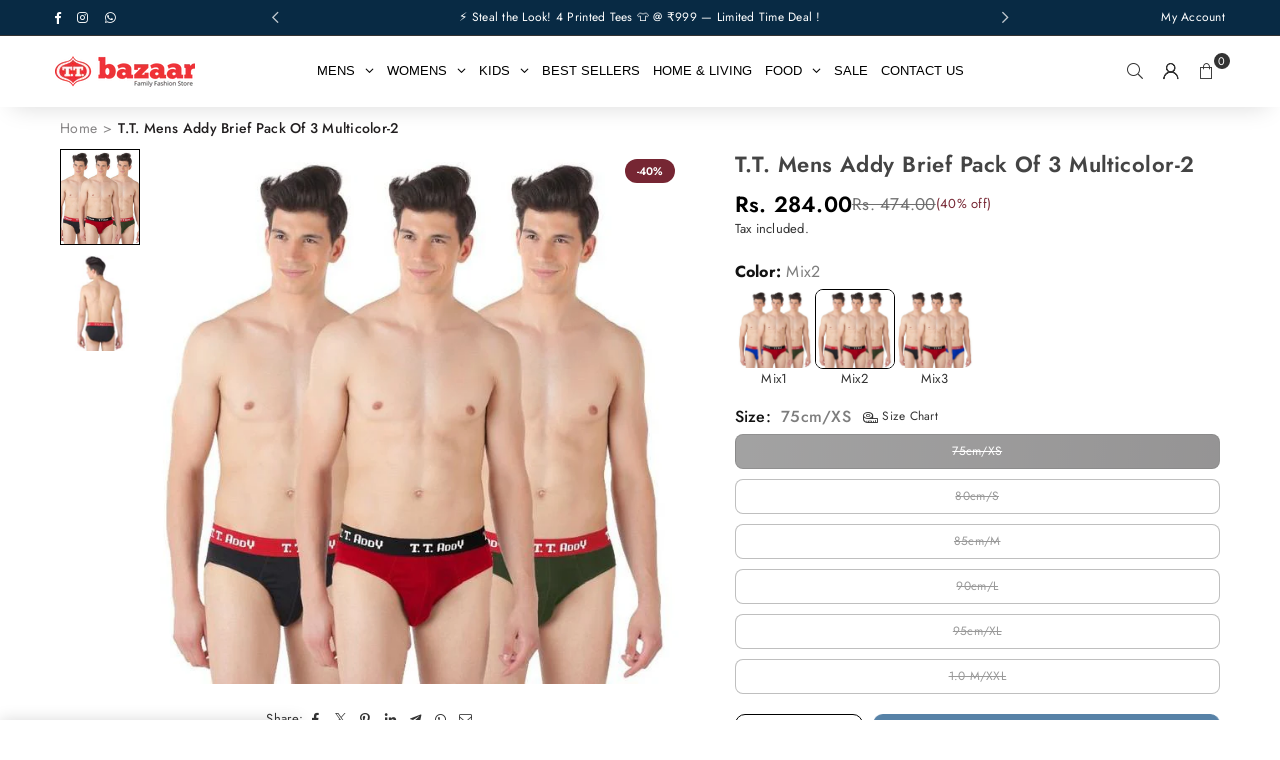

--- FILE ---
content_type: text/html; charset=utf-8
request_url: https://ttbazaar.com/products/tt-hipster-pack-of-3ady_br_po3_multicolor-2
body_size: 111040
content:
<!doctype html>
<html class="no-js" lang="en" >
  <head>
    <!-- Gokwik theme code start -->
  <link rel="dns-prefetch" href="https://pdp.gokwik.co/">
  <link rel="dns-prefetch" href="https://api.gokwik.co">
    


  <script>
    window.gaTag = {ga4: "G-G5P484Q4F2"}
    window.merchantInfo  = {
            mid: "19gdvwg3mhq4",
            environment: "production",
            type: "merchantInfo",
      		storeId: "24941101152",
      		fbpixel: "181964820242217",
          }
    var productFormSelector = '';
    var cart = {"note":null,"attributes":{},"original_total_price":0,"total_price":0,"total_discount":0,"total_weight":0.0,"item_count":0,"items":[],"requires_shipping":false,"currency":"INR","items_subtotal_price":0,"cart_level_discount_applications":[],"checkout_charge_amount":0}
    var templateName = 'product'
  </script>

  <script src="https://pdp.gokwik.co/merchant-integration/build/merchant.integration.js?v4" defer></script>

  <script>
    if ('$' && '$' !== 'undefined') {
        const script = document.createElement('script');
        script.src = "https://www.googletagmanager.com/gtag/js?id="+ window.gaTag.ga4;
        script.defer = true;
        document.head.appendChild(script);
        window.dataLayer = window.dataLayer || [];
        function gtag(){dataLayer.push(arguments);}
        gtag('js', new Date());
        gtag('config', window.gaTag.ga4 ,{ 'groups': 'GA4','debug_mode':true });
    }
  </script>

  <script>
    window.addEventListener('gokwikLoaded', e => {
    var buyNowButton = document.getElementById('gokwik-buy-now');
if (buyNowButton) {
    buyNowButton.disabled = false;
    buyNowButton.classList.remove('disabled');
}
      var gokwikCheckoutButtons = document.querySelectorAll('.gokwik-checkout button');
gokwikCheckoutButtons.forEach(function(button) {
    button.disabled = false;
    button.classList.remove('disabled');
});
    //Do Not Touch This Line
    let clicked = false;
    let gokwikAdsID = "";
    const gokwikCheckoutEnable = (arrayOfElement) => {
      if (arrayOfElement.length === 0) return null;
      if (arrayOfElement.length > 1) {
        arrayOfElement.forEach(data => {
          if (data) {
            let targetElement = document.querySelectorAll(data);
            if (targetElement.length >= 1) {
              targetElement.forEach(element => {
                
                element.addEventListener("click", () => {
                  if (!clicked && gokwikAdsID) {
                    clicked = true;
                    gtag('event', 'conversion', {
                      'send_to': gokwikAdsID.toString().trim(),
                      'value': 0.0,
                      'currency': '',
                      'transaction_id': ''
                    });
                  }
                });
              });
            }
          }
        });
      }
    };
    gokwikCheckoutEnable(["#gokwik-buy-now",".gokwik-checkout button"])
    gokwikSdk.on('modal_closed', ()=>{
        clicked = false;
    })

    const targetElement = document.querySelector("body");
      function debounce(func, delay) {
        let timeoutId;
        return function () {
          const context = this;
          const args = arguments;
          clearTimeout(timeoutId);
          timeoutId = setTimeout(function () {
            func.apply(context, args);
          }, delay);
        };
      }

      const observer = new MutationObserver(() => {
     const addToCartButton = document.querySelector("button[name='add']");
const gokwikBuyNowButton = document.getElementById('gokwik-buy-now');

if (addToCartButton && addToCartButton.disabled) {
    gokwikBuyNowButton?.setAttribute('disabled', 'disabled');
} else {
    gokwikBuyNowButton?.removeAttribute('disabled');
}
        debouncedMyTimer();
      });

      const debouncedMyTimer = debounce(() => {
        observer.disconnect();
        //Do Not Touch this function
    
        gokwikCheckoutEnable(["#gokwik-buy-now",".gokwik-checkout button"])
        var gokwikCheckoutButtons = document.querySelectorAll('.gokwik-checkout button');
gokwikCheckoutButtons.forEach(function(button) {
    button.disabled = false;
    button.classList.remove('disabled');
});
        observer.observe(targetElement, { childList: true, subtree: true });
      }, 700);

      const config = { childList: true, subtree: true };
      observer.observe(targetElement, config);
    });
  </script>



<style>
  
  .gokwik-checkout {
    width: 100%;
    display: flex;
    justify-content: center;
    flex-direction: column;
    align-items: end;
    margin-bottom: 10px;
  }
  .gokwik-checkout button {
    max-width:100%;
    width: 100%;
    border: none;
    display: flex;
    justify-content: center;
    align-items: center;
    background: #762633;
    position: relative;
    cursor: pointer;
    border-radius: 0px;
    height:42.82px;
    padding:14px 25px;
  }
  #gokwik-buy-now.disabled, .gokwik-disabled{
    opacity:0.5;
    cursor: not-allowed;
    }
    .gokwik-checkout button:focus {
    outline: none;
  }
  .gokwik-checkout button > span {
    display: flex;
  }
  .gokwik-checkout button > span.btn-text {
    display: flex;
    flex-direction: column;
    color: #fff;
    align-items: flex-start;
  }
  .gokwik-checkout button > span.btn-text > span:last-child {
  	padding-top: 2px;
      font-size: 10px;
  }
  .gokwik-checkout button > span.btn-text > span:first-child {
     font-size: 13px;
    font-weight:500;
    letter-spacing: 1px;
    text-transform:uppercase;
  }
  .gokwik-checkout button > span.pay-opt-icon img:first-child {
    margin-right: 10px;
    margin-left: 10px;
  }
  /*   Additional */
  .gokwik-checkout button.disabled{
    opacity:0.5;
    cursor: not-allowed;
    }
  .gokwik-checkout button.disabled .addloadr#btn-loader{
     display: flex!important;
  }
    #gokwik-buy-now.disabled .addloadr#btn-loader{
     display: flex!important;
  }
      #gokwik-buy-now:disabled{
     cursor: not-allowed;
  }
.bdr-box .gokwik-checkout button{
  background:#0F4c81;
}
 #gokwik-buy-now  #btn-loader{
   border-radius:10px;
 }
.btn.btn-md.w_100.mb10.btn2{
  white-space:nowrap;
}
  

  
   #gokwik-buy-now {
     background: #762633;
     width: 100%;
     color: #FFFFFF;
     cursor: pointer;
     line-height: 1;
     border: none;
     padding: 10px 24px;
      margin-bottom: 10px;
     position:relative;
     height:45px;
     font-size: 16px;
      font-family:Futura, sans-serif;
    border-radius: 10px;
     text-transform:uppercase;
   }


  
  /* Loader CSS */
    #btn-loader{
      display: none;
      position: absolute;
      top: 0;
      bottom: 0;
      left: 0;
      right: 0;
      justify-content: center;
      align-items: center;
      background:#762633;
      border-radius:0px;

    }

  .cir-loader,
  .cir-loader:after {
    border-radius: 50%;
    width: 35px;
    height: 35px;
  }
  .cir-loader {
    margin: 6px auto;
    font-size: 10px;
    position: relative;
    text-indent: -9999em;
    border-top: 0.5em solid rgba(255, 255, 255, 0.2);
    border-right: 0.5em solid rgba(255, 255, 255, 0.2);
    border-bottom: 0.5em solid rgba(255, 255, 255, 0.2);
    border-left: 0.5em solid #ffffff;
    -webkit-transform: translateZ(0);
    -ms-transform: translateZ(0);
    transform: translateZ(0);
    -webkit-animation: load8 1.1s infinite linear;
    animation: load8 1.1s infinite linear;
  }
  @-webkit-keyframes load8 {
    0% {
      -webkit-transform: rotate(0deg);
      transform: rotate(0deg);
    }
    100% {
      -webkit-transform: rotate(360deg);
      transform: rotate(360deg);
    }
  }
  @keyframes load8 {
    0% {
      -webkit-transform: rotate(0deg);
      transform: rotate(0deg);
    }
    100% {
      -webkit-transform: rotate(360deg);
      transform: rotate(360deg);
    }
  }
</style>
 <!-- Gokwik theme code End --><meta charset="utf-8"><meta http-equiv="X-UA-Compatible" content="IE=edge,chrome=1"><meta name="viewport" content="width=device-width, initial-scale=1.0"><meta name="theme-color" content="#000"><meta name="format-detection" content="telephone=no"><link rel="canonical" href="https://ttbazaar.com/products/tt-hipster-pack-of-3ady_br_po3_multicolor-2"><link rel="preconnect" href="https://cdn.shopify.com" crossorigin><link rel="dns-prefetch" href="https://ttbazaar.com" crossorigin><link rel="dns-prefetch" href="https://ttbazaar.myshopify.com" crossorigin><link rel="preconnect" href="https://fonts.shopifycdn.com" crossorigin><link rel="shortcut icon" href="//ttbazaar.com/cdn/shop/files/favicon_32x32.png?v=1614296357" type="image/png"><title>Buy Men Underwear (Pack Of 3) ₹313 TT Addy: TT Bazaar &ndash; T T Bazaar</title><meta name="description" content="Buy this T.T. MENS ADDY BRIEF 100% Cotton PACK OF 3 MULTICOLOR-1 green-red-black modern fit durable elastic online from TT Bazaar at an affordable price of Rs 313."><!-- /snippets/social-meta-tags.liquid --> <meta name="keywords" content="T T Bazaar, ttbazaar.com" /><meta name="author" content="AdornThemes"><meta property="og:site_name" content="T T Bazaar"><meta property="og:url" content="https://ttbazaar.com/products/tt-hipster-pack-of-3ady_br_po3_multicolor-2"><meta property="og:title" content="Buy Men Underwear (Pack Of 3) ₹313 TT Addy: TT Bazaar"><meta property="og:type" content="product"><meta property="og:description" content="Buy this T.T. MENS ADDY BRIEF 100% Cotton PACK OF 3 MULTICOLOR-1 green-red-black modern fit durable elastic online from TT Bazaar at an affordable price of Rs 313."><meta property="og:image" content="http://ttbazaar.com/cdn/shop/products/ADDY-PO3-3_e38f2214-5ae0-453c-990e-03c8dea896e3.jpg?v=1748594864"><meta property="og:image:secure_url" content="https://ttbazaar.com/cdn/shop/products/ADDY-PO3-3_e38f2214-5ae0-453c-990e-03c8dea896e3.jpg?v=1748594864"><meta property="og:image:width" content="640"><meta property="og:image:height" content="640"><meta property="og:price:amount" content="284.00"><meta property="og:price:currency" content="INR"><meta name="twitter:card" content="summary_large_image"><meta name="twitter:title" content="Buy Men Underwear (Pack Of 3) ₹313 TT Addy: TT Bazaar"><meta name="twitter:description" content="Buy this T.T. MENS ADDY BRIEF 100% Cotton PACK OF 3 MULTICOLOR-1 green-red-black modern fit durable elastic online from TT Bazaar at an affordable price of Rs 313.">
<link rel="preload" as="font" href="//ttbazaar.com/cdn/fonts/jost/jost_n4.d47a1b6347ce4a4c9f437608011273009d91f2b7.woff2" type="font/woff2" crossorigin><link rel="preload" as="font" href="//ttbazaar.com/cdn/fonts/jost/jost_n7.921dc18c13fa0b0c94c5e2517ffe06139c3615a3.woff2" type="font/woff2" crossorigin><link rel="preload" as="font" href="//ttbazaar.com/cdn/shop/t/56/assets/adorn-icons.woff2?v=51276908559411956971746511646" type="font/woff2" crossorigin><style type="text/css">:root{--ft1:Jost,sans-serif;--ft2:Jost,sans-serif;--ft3:Jost,sans-serif;--site_gutter:15px;--grid_gutter:30px;--grid_gutter_sm:15px; --input_height:38px;--input_height_sm:32px;--error:#d20000}*,::after,::before{box-sizing:border-box}article,aside,details,figcaption,figure,footer,header,hgroup,main,menu,nav,section,summary{display:block}body,button,input,select,textarea{font-family:-apple-system,BlinkMacSystemFont,"Segoe UI","Roboto","Oxygen","Ubuntu","Cantarell","Helvetica Neue",sans-serif;-webkit-font-smoothing:antialiased;-webkit-text-size-adjust:100%}a{background-color:transparent}a,a:after,a:before{transition:all .3s ease-in-out}b,strong{font-weight:700;}em{font-style:italic}small{font-size:80%}sub,sup{font-size:75%;line-height:0;position:relative;vertical-align:baseline}sup{top:-.5em}sub{bottom:-.25em}img{max-width:100%;border:0}button,input,optgroup,select,textarea{color:inherit;font:inherit;margin:0;outline:0}button[disabled],input[disabled]{cursor:default}[type=button]::-moz-focus-inner,[type=reset]::-moz-focus-inner,[type=submit]::-moz-focus-inner,button::-moz-focus-inner{border-style:none;padding:0}[type=button]:-moz-focusring,[type=reset]:-moz-focusring,[type=submit]:-moz-focusring,button:-moz-focusring{outline:1px dotted ButtonText}input[type=email],input[type=number],input[type=password],input[type=search]{-webkit-appearance:none;-moz-appearance:none}table{width:100%;border-collapse:collapse;border-spacing:0}td,th{padding:0}textarea{overflow:auto;-webkit-appearance:none;-moz-appearance:none}[tabindex='-1']:focus{outline:0}a,img{outline:0!important;border:0}[role=button],a,button,input,label,select,textarea{touch-action:manipulation}.fl,.flex{display:flex}.fl1,.flex-item{flex:1}.clearfix::after{content:'';display:table;clear:both}.clear{clear:both}.icon__fallback-text,.v-hidden{position:absolute!important;overflow:hidden;clip:rect(0 0 0 0);height:1px;width:1px;margin:-1px;padding:0;border:0}.visibility-hidden{visibility:hidden}.js-focus-hidden:focus{outline:0}.no-js:not(html),.no-js .js{display:none}.no-js .no-js:not(html){display:block}.skip-link:focus{clip:auto;width:auto;height:auto;margin:0;color:#111;background-color:#fff;padding:10px;opacity:1;z-index:10000;transition:none}blockquote{background:#f8f8f8;font-weight:600;font-size:15px;font-style:normal;text-align:center;padding:0 30px;margin:0}.rte blockquote{padding:25px;margin-bottom:20px}blockquote p+cite{margin-top:7.5px}blockquote cite{display:block;font-size:13px;font-style:inherit}code,pre{font-family:Consolas,monospace;font-size:1em}pre{overflow:auto}.rte:last-child{margin-bottom:0}.rte .h1,.rte .h2,.rte .h3,.rte .h4,.rte .h5,.rte .h6,.rte h1,.rte h2,.rte h3,.rte h4,.rte h5,.rte h6{margin-top:15px;margin-bottom:7.5px}.rte .h1:first-child,.rte .h2:first-child,.rte .h3:first-child,.rte .h4:first-child,.rte .h5:first-child,.rte .h6:first-child,.rte h1:first-child,.rte h2:first-child,.rte h3:first-child,.rte h4:first-child,.rte h5:first-child,.rte h6:first-child{margin-top:0}.rte li{margin-bottom:4px;list-style:inherit}.rte li:last-child{margin-bottom:0}.rte-setting{margin-bottom:11.11111px}.rte-setting:last-child{margin-bottom:0}p:last-child{margin-bottom:0}li{list-style:none}.fine-print{font-size:1.07692em;font-style:italic;margin:20px 0}.txt--minor{font-size:80%}.txt--emphasis{font-style:italic}.icon{display:inline-block;width:20px;height:20px;vertical-align:middle;fill:currentColor}.no-svg .icon{display:none}svg.icon:not(.icon--full-color) circle,svg.icon:not(.icon--full-color) ellipse,svg.icon:not(.icon--full-color) g,svg.icon:not(.icon--full-color) line,svg.icon:not(.icon--full-color) path,svg.icon:not(.icon--full-color) polygon,svg.icon:not(.icon--full-color) polyline,svg.icon:not(.icon--full-color) rect,symbol.icon:not(.icon--full-color) circle,symbol.icon:not(.icon--full-color) ellipse,symbol.icon:not(.icon--full-color) g,symbol.icon:not(.icon--full-color) line,symbol.icon:not(.icon--full-color) path,symbol.icon:not(.icon--full-color) polygon,symbol.icon:not(.icon--full-color) polyline,symbol.icon:not(.icon--full-color) rect{fill:inherit;stroke:inherit}.no-svg .icon__fallback-text{position:static!important;overflow:inherit;clip:none;height:auto;width:auto;margin:0}ol,ul{margin:0;padding:0}ol{list-style:decimal}.list--inline{padding:0;margin:0}.list--inline li{display:inline-block;margin-bottom:0;vertical-align:middle}.rte img{height:auto}.rte table{table-layout:fixed}.rte ol,.rte ul{margin:20px 0 30px 30px}.rte ol.list--inline,.rte ul.list--inline{margin-left:0}.rte ul{list-style:disc outside}.rte ul ul{list-style:circle outside}.rte ul ul ul{list-style:square outside}.rte a:not(.btn){padding-bottom:1px}.tc .rte ol,.tc .rte ul,.tc.rte ol,.tc.rte ul{margin-left:0;list-style-position:inside}.rte__table-wrapper{max-width:100%;overflow:auto;-webkit-overflow-scrolling:touch}svg:not(:root){overflow:hidden}.video-wrapper{position:relative;overflow:hidden;max-width:100%;padding-bottom:56.25%;height:0;height:auto}.video-wrapper iframe{position:absolute;top:0;left:0;width:100%;height:100%}form{margin:0}legend{border:0;padding:0}button,input[type=submit],label[for]{cursor:pointer}input[type=text]{-webkit-appearance:none;-moz-appearance:none}[type=checkbox]+label,[type=radio]+label{display:inline-block;margin-bottom:0}textarea{min-height:100px}input[type=checkbox],input[type=radio]{margin:0 5px 0 0;vertical-align:middle}select::-ms-expand{display:none}.label--hidden{position:absolute;height:0;width:0;margin-bottom:0;overflow:hidden;clip:rect(1px,1px,1px,1px)}.form-vertical input,.form-vertical select,.form-vertical textarea{display:block;width:100%}.form-vertical [type=checkbox],.form-vertical [type=radio]{display:inline-block;width:auto;margin-right:5px}.form-vertical .btn,.form-vertical [type=submit]{display:inline-block;width:auto}.grid--table{display:table;table-layout:fixed;width:100%}.grid--table>.gitem{float:none;display:table-cell;vertical-align:middle}.is-transitioning{display:block!important;visibility:visible!important}.mr0{margin:0 !important;}.pd0{ padding:0 !important;}.db{display:block}.dbi{display:inline-block}.dn, .hidden,.btn.loading .txt {display:none}.of_hidden {overflow:hidden}.pa {position:absolute}.pr {position:relative}.l0 {left: 0;}.t0 {top: 0;}.fw-300{font-weight:300}.fw-400{font-weight:400}.fw-500{font-weight:500}.fw-600{font-weight:600}b,strong,.fw-700{font-weight:700}em, .em{font-style:italic}.tt-u{text-transform:uppercase}.tt-l{text-transform:lowercase}.tt-c{text-transform:capitalize}.tt-n{text-transform:none}.list-bullet,.list-arrow,.list-square,.order-list{padding:0 0 15px 15px;}.list-bullet li {list-style:disc; padding:4px 0; }.list-bullet ul, .list-circle ul, .list-arrow ul, .order-list li {padding-left:15px;}.list-square li {list-style:square; padding:4px 0; } .list-arrow li {list-style:disclosure-closed; padding:4px 0; }.order-list li {list-style:decimal; padding:4px 0; }.tdn {text-decoration:none!important}.tdu {text-decoration:underline}.imgFt{position:absolute;top:0;left:0;width:100%;height:100%;object-fit:cover; object-position:center; }.imgFl { display:block; width:100%; height:auto; }.imgWrapper { display:block; margin:auto; }.autoHt { height:auto; }.bgImg { background-size:cover; background-repeat:no-repeat; background-position:center; }.grid-sizer{width:25%; position:absolute}.w_auto {width:auto!important}.h_auto{height:auto}.w_100{width:100%!important}.h_100{height:100%!important}.pd10 {padding:10px;}.grid{display:flex;flex-wrap:wrap;list-style:none;margin:0 -7.5px }.gitem{flex:0 0 auto;padding-left:7.5px;padding-right:7.5px;width:100%}.col-1,.rwcols-1 .gitem, .wd100{width:100%}.col-2,.rwcols-2 .gitem,.wd50{width:50%}.col-3,.rwcols-3 .gitem,.wd33{width:33.33333%}.col-4,.rwcols-4 .gitem,.wd25{width:25%}.col-5,.rwcols-5 .gitem,.wd20{width:20%}.col-6,.rwcols-6 .gitem,.wd16{width:16.66667%}.col-7,.rwcols-7 .gitem,.wd14{width:14.28571%}.col-8,.rwcols-8 .gitem,.wd12{width:12.5%}.col-9,.rwcols-9 .gitem,.wd11{width:11.11111%}.col-10,.rwcols-10 .gitem,.wd10{width:10%}.wd30{width:30%}.wd37{width:37.5%}.wd40{width:40%}.wd60{width:60%}.wd62{width:62.5%}.wd66{width:66.66667%}.wd70{width:70%}.wd75{width:75%}.wd80{width:80%}.wd83{width:83.33333%}.wd87{width:87.5%}.wd90{width:90%}.wd100{width:100%}.show{display:block!important}.hide{display:none!important}.grid-products{margin:0 -0.0px}.grid-products .gitem{padding-left:0.0px;padding-right:0.0px}.f-row{flex-direction:row}.f-col{flex-direction:column}.f-wrap{flex-wrap:wrap}.f-nowrap{flex-wrap:nowrap}.f-jcs{justify-content:flex-start}.f-jce{justify-content:flex-end}.f-jcc{justify-content:center}.f-jcsb{justify-content:space-between}.f-jcsa{justify-content:space-around}.f-jcse{justify-content:space-evenly}.f-ais{align-items:flex-start}.f-aie{align-items:flex-end}.f-aic{align-items:center}.f-aib{align-items:baseline}.f-aist{align-items:stretch}.f-acs{align-content:flex-start}.f-ace{align-content:flex-end}.f-acc{align-content:center}.f-acsb{align-content:space-between}.f-acsa{align-content:space-around}.f-acst{align-content:stretch}.f-asa{align-self:auto}.f-ass{align-self:flex-start}.f-ase{align-self:flex-end}.f-asc{align-self:center}.f-asb{align-self:baseline}.f-asst{align-self:stretch}.order0{order:0}.order1{order:1}.order2{order:2}.order3{order:3}.tl{text-align:left!important}.tc{text-align:center!important}.tr{text-align:right!important}.m_auto{margin-left:auto;margin-right:auto}.ml_auto{margin-left:auto}.mr_auto{margin-right:auto}.m0{margin:0!important}.mt0{margin-top:0!important}.ml0{margin-left:0!important}.mr0{margin-right:0!important}.mb0{margin-bottom:0!important}.ml5{margin-left:5px}.mt5{margin-top:5px}.mr5{margin-right:5px}.mb5{margin-bottom:5px}.ml10{margin-left:10px}.mt10{margin-top:10px}.mr10{margin-right:10px}.mb10{margin-bottom:10px}.ml15{margin-left:15px}.mt15{margin-top:15px}.mr15{margin-right:15px}.mb15{margin-bottom:15px}.ml20{margin-left:20px}.mt20{margin-top:20px!important}.mr20{margin-right:20px}.mb20{margin-bottom:20px}.ml25{margin-left:25px}.mt25{margin-top:25px}.mr25{margin-right:25px}.mb25{margin-bottom:25px}.ml30{margin-left:30px}.mt30{margin-top:30px}.mr30{margin-right:30px}.mb30{margin-bottom:30px}.mb35{margin-bottom:35px}.mb40{margin-bottom:40px}.mb45{margin-bottom:45px}.mb50{margin-bottom:50px}@media (min-width:768px){.col-md-1{width:100%}.col-md-2,.rwcols-md-2 .gitem,.wd50-md{width:50%}.col-md-3,.rwcols-md-3 .gitem,.wd33-md{width:33.33333%}.col-md-4,.rwcols-md-4 .gitem,.wd25-md{width:25%}.col-md-5,.rwcols-md-5 .gitem,.wd20-md{width:20%}.col-md-6,.rwcols-md-6 .gitem,.wd16-md{width:16.66667%}.col-md-7,.rwcols-md-7 .gitem,.wd14-md{width:14.28571%}.col-md-8,.rwcols-md-8 .gitem,.wd12-md{width:12.5%}.col-md-9,.rwcols-md-9 .gitem,.wd11-md{width:11.11111%}.col-md-10,.rwcols-md-10 .gitem,.wd10-md{width:10%}.wd30-md{width:30%}.wd37-md{width:37.5%}.wd40-md{width:40%}.wd60-md{width:60%}.wd62-md{width:62.5%}.wd66-md{width:66.66667%}.wd70-md{width:70%}.wd75-md{width:75%}.wd80-md{width:80%}.wd83-md{width:83.33333%}.wd87-md{width:87.5%}.wd90-md{width:90%}.tl-md{text-align:left!important}.tc-md{text-align:center!important}.tr-md{text-align:right!important}.f-row-md{flex-direction:row}.f-col-md{flex-direction:column}.f-wrap-md{flex-wrap:wrap}.f-nowrap-md{flex-wrap:nowrap}.f-jcs-md{justify-content:flex-start}.f-jce-md{justify-content:flex-end}.f-jcc-md{justify-content:center}.f-jcsb-md{justify-content:space-between}.f-jcsa-md{justify-content:space-around}.f-jcse-md{justify-content:space-evenly}.f-ais-md{align-items:flex-start}.f-aie-md{align-items:flex-end}.f-aic-md{align-items:center}.f-aib-md{align-items:baseline}.f-aist-md{align-items:stretch}.f-acs-md{align-content:flex-start}.f-ace-md{align-content:flex-end}.f-acc-md{align-content:center}.f-acsb-md{align-content:space-between}.f-acsa-md{align-content:space-around}.f-acst-md{align-content:stretch}.f-asa-md{align-self:auto}.f-ass-md{align-self:flex-start}.f-ase-md{align-self:flex-end}.f-asc-md{align-self:center}.f-asb-md{align-self:baseline}.f-asst-md{align-self:stretch}.mb0-md{margin-bottom:0}.mb5-md{margin-bottom:5px}.mb10-md{margin-bottom:10px}.mb15-md{margin-bottom:15px}.mb20-md{margin-bottom:20px}.mb25-md{margin-bottom:25px}.mb30-md{margin-bottom:30px}.mb35-md{margin-bottom:35px}.mb40-md{margin-bottom:40px}.mb45-md{margin-bottom:45px}.mb50-md{margin-bottom:50px}}@media (min-width:1025px){.grid{margin:0 -15px }.gitem{padding-left:15px;padding-right:15px }.col-lg-1{width:100%}.col-lg-2,.rwcols-lg-2 .gitem,.wd50-lg{width:50%}.col-lg-3,.rwcols-lg-3 .gitem,.wd33-lg{width:33.33333%}.col-lg-4,.rwcols-lg-4 .gitem,.wd25-lg{width:25%}.col-lg-5,.rwcols-lg-5 .gitem,.wd20-lg{width:20%}.col-lg-6,.rwcols-lg-6 .gitem,.wd16-lg{width:16.66667%}.col-lg-7,.rwcols-lg-7 .gitem,.wd14-lg{width:14.28571%}.col-lg-8,.rwcols-lg-8 .gitem,.wd12-lg{width:12.5%}.col-lg-9,.rwcols-lg-9 .gitem,.wd11-lg{width:11.11111%}.col-lg-10,.rwcols-lg-10 .gitem,.wd10-lg{width:10%}.wd30-lg{width:30%}.wd37-lg{width:37.5%}.wd40-lg{width:40%}.wd60-lg{width:60%}.wd62-lg{width:62.5%}.wd66-lg{width:66.66667%}.wd70-lg{width:70%}.wd75-lg{width:75%}.wd80-lg{width:80%}.wd83-lg{width:83.33333%}.wd87-lg{width:87.5%}.wd90-lg{width:90%}.show-lg{display:block!important}.hide-lg{display:none!important}.f-row-lg{flex-direction:row}.f-col-lg{flex-direction:column}.f-wrap-lg{flex-wrap:wrap}.f-nowrap-lg{flex-wrap:nowrap}.tl-lg {text-align:left!important}.tc-lg {text-align:center!important}.tr-lg {text-align:right!important}.grid-products{margin:0 -10.0px}.grid-products .gitem{padding-left:10.0px;padding-right:10.0px}}@media (min-width:1280px){.col-xl-1{width:100%}.col-xl-2,.rwcols-xl-2 .gitem,.wd50-xl{width:50%}.col-xl-3,.rwcols-xl-3 .gitem,.wd33-xl{width:33.33333%}.col-xl-4,.rwcols-xl-4 .gitem,.wd25-xl{width:25%}.col-xl-5,.rwcols-xl-5 .gitem,.wd20-xl{width:20%}.col-xl-6,.rwcols-xl-6 .gitem,.wd16-xl{width:16.66667%}.col-xl-7,.rwcols-xl-7 .gitem,.wd14-xl{width:14.28571%}.col-xl-8,.rwcols-xl-8 .gitem,.wd12-xl{width:12.5%}.col-xl-9,.rwcols-xl-9 .gitem,.wd11-xl{width:11.11111%}.col-xl-10,.rwcols-xl-10 .gitem,.wd10-xl{width:10%}.wd30-xl{width:30%}.wd37-xl{width:37.5%}.wd40-xl{width:40%}.wd60-xl{width:60%}.wd62-xl{width:62.5%}.wd66-xl{width:66.66667%}.wd70-xl{width:70%}.wd75-xl{width:75%}.wd80-xl{width:80%}.wd83-xl{width:83.33333%}.wd87-xl{width:87.5%}.wd90-xl{width:90%}.show-xl{display:block!important}.hide-xl{display:none!important}.f-wrap-xl{flex-wrap:wrap}.f-col-xl{flex-direction:column}.tl-xl {text-align:left!important}.tc-xl {text-align:center!important}.tr-xl {text-align:right!important}}@media only screen and (min-width:768px) and (max-width:1024px){.show-md{display:block!important}.hide-md{display:none!important}}@media only screen and (max-width:767px){.show-sm{display:block!important}.hide-sm{display:none!important}}@font-face{font-family:Adorn-Icons;src:url("//ttbazaar.com/cdn/shop/t/56/assets/adorn-icons.woff2?v=51276908559411956971746511646") format('woff2'),url("//ttbazaar.com/cdn/shop/t/56/assets/adorn-icons.woff?v=74340402737950993131746511646") format('woff');font-weight:400;font-style:normal;font-display:swap}.at{font:normal normal normal 15px/1 Adorn-Icons;speak:none;text-transform:none;display:inline-block;vertical-align:middle;text-rendering:auto;-webkit-font-smoothing:antialiased;-moz-osx-font-smoothing:grayscale}@font-face {font-family: Jost;font-weight: 300;font-style: normal;font-display: swap;src: url("//ttbazaar.com/cdn/fonts/jost/jost_n3.a5df7448b5b8c9a76542f085341dff794ff2a59d.woff2") format("woff2"), url("//ttbazaar.com/cdn/fonts/jost/jost_n3.882941f5a26d0660f7dd135c08afc57fc6939a07.woff") format("woff");}@font-face {font-family: Jost;font-weight: 400;font-style: normal;font-display: swap;src: url("//ttbazaar.com/cdn/fonts/jost/jost_n4.d47a1b6347ce4a4c9f437608011273009d91f2b7.woff2") format("woff2"), url("//ttbazaar.com/cdn/fonts/jost/jost_n4.791c46290e672b3f85c3d1c651ef2efa3819eadd.woff") format("woff");}@font-face {font-family: Jost;font-weight: 500;font-style: normal;font-display: swap;src: url("//ttbazaar.com/cdn/fonts/jost/jost_n5.7c8497861ffd15f4e1284cd221f14658b0e95d61.woff2") format("woff2"), url("//ttbazaar.com/cdn/fonts/jost/jost_n5.fb6a06896db583cc2df5ba1b30d9c04383119dd9.woff") format("woff");}@font-face {font-family: Jost;font-weight: 600;font-style: normal;font-display: swap;src: url("//ttbazaar.com/cdn/fonts/jost/jost_n6.ec1178db7a7515114a2d84e3dd680832b7af8b99.woff2") format("woff2"), url("//ttbazaar.com/cdn/fonts/jost/jost_n6.b1178bb6bdd3979fef38e103a3816f6980aeaff9.woff") format("woff");}@font-face {font-family: Jost;font-weight: 700;font-style: normal;font-display: swap;src: url("//ttbazaar.com/cdn/fonts/jost/jost_n7.921dc18c13fa0b0c94c5e2517ffe06139c3615a3.woff2") format("woff2"), url("//ttbazaar.com/cdn/fonts/jost/jost_n7.cbfc16c98c1e195f46c536e775e4e959c5f2f22b.woff") format("woff");}.page-width { margin:0 auto; padding-left:15px; padding-right:15px; max-width:1200px; }.fullwidth { max-width:100%; padding-left:10px; padding-right:10px; }.template-product .fullwidth.npd .product-single__meta{ padding: 0 20px;}@media only screen and (min-width:766px) { .page-width { padding-left:20px; padding-right:20px; }.fullwidth { padding-left:15px; padding-right:15px; }.template-product .fullwidth.npd:not(.style6) .product-single__meta{ padding-right:30px}}@media only screen and (min-width:1280px){.fullwidth { padding-left:55px; padding-right:55px; }.template-product .fullwidth.npd:not(.style6) .product-single__meta{ padding-right:55px;}}.fullwidth.npd { padding-left:0; padding-right:0; }.fs10 { font-size:10px;}.fs12 { font-size:12px;}.fs14 { font-size:14px;}.fs16 { font-size:16px;}.fs18 { font-size:18px;}.fs20 { font-size:20px;}.fs22 { font-size:22px;}.fs24 { font-size:24px;}.fs26 { font-size:26px;}.fs28 { font-size:28px;}.fs30 { font-size:30px;}</style><link rel="stylesheet" href="//ttbazaar.com/cdn/shop/t/56/assets/theme.css?v=90650320074196028751753966382" type="text/css" media="all">    <script src="//ttbazaar.com/cdn/shop/t/56/assets/lazysizes.js?v=9525017869278013171746511646" async></script>  <script src="//ttbazaar.com/cdn/shop/t/56/assets/jquery.min.js?v=115860211936397945481746511646"defer="defer"></script><script>var theme = {strings:{showMore:"Show More",showLess:"Show Less"},mlcurrency:false,moneyFormat:"Rs. {{amount}}",shopCurrency:"INR",autoCurrencies:false,money_currency_format:"Rs. {{amount}}",money_format:"Rs. {{amount}}",ajax_cart:true,fixedHeader:true,animation:false,animationMobile:true,searchresult:"See all results for \u0026quot;{{ terms }}\u0026quot;",wlAvailable:"Available in Wishlist",rtl:false,};document.documentElement.className = document.documentElement.className.replace('no-js', 'js');        var alpha = "Abcdefghijklmnopqrstuvwxyz".split(""), thm = alpha[0]+alpha[21]+alpha[14]+alpha[13]+alpha[4], shpeml = 'care@ttbazaar.com', dmn = window.location.hostname;        window.lazySizesConfig = window.lazySizesConfig || {};window.lazySizesConfig.loadMode = 1;      window.lazySizesConfig.loadHidden = false;        window.shopUrl = 'https://ttbazaar.com';      window.routes = {        cart_add_url: '/cart/add',        cart_change_url: '/cart/change',        cart_update_url: '/cart/update',        cart_url: '/cart',        predictive_search_url: '/search/suggest'      };      window.cartStrings = {        error: `There was an error while updating your cart. Please try again.`,        quantityError: `You can only add [quantity] of this item.`      };      window.variantStrings = {addToCart: `Add to cart`,preOrder: `Pre-Order`,soldOut: `Sold out`,unavailable: `Unavailable`,unavailable_with_option: `Translation missing: en.products.product.value_unavailable`,};</script><script src="//ttbazaar.com/cdn/shop/t/56/assets/vendor.js?v=175121317203878727231746511646" defer="defer"></script>  
  <script>window.performance && window.performance.mark && window.performance.mark('shopify.content_for_header.start');</script><meta name="facebook-domain-verification" content="ilhh5op8qob80vahg5m1rs1p3xhlrm">
<meta name="facebook-domain-verification" content="c117146brljaow70rq9ew05qfn0s67">
<meta name="google-site-verification" content="fVVYFh4z5FNVJH3mcT9icfZkjg3SJ_BUkZVorXdGQUc">
<meta id="shopify-digital-wallet" name="shopify-digital-wallet" content="/24941101152/digital_wallets/dialog">
<link rel="alternate" hreflang="x-default" href="https://ttbazaar.com/products/tt-hipster-pack-of-3ady_br_po3_multicolor-2">
<link rel="alternate" hreflang="en" href="https://ttbazaar.com/products/tt-hipster-pack-of-3ady_br_po3_multicolor-2">
<link rel="alternate" hreflang="hi" href="https://ttbazaar.com/hi/products/tt-hipster-pack-of-3ady_br_po3_multicolor-2">
<link rel="alternate" type="application/json+oembed" href="https://ttbazaar.com/products/tt-hipster-pack-of-3ady_br_po3_multicolor-2.oembed">
<script async="async" src="/checkouts/internal/preloads.js?locale=en-IN"></script>
<script id="shopify-features" type="application/json">{"accessToken":"6f5b13cfc1b839805b996276e98db45e","betas":["rich-media-storefront-analytics"],"domain":"ttbazaar.com","predictiveSearch":true,"shopId":24941101152,"locale":"en"}</script>
<script>var Shopify = Shopify || {};
Shopify.shop = "ttbazaar.myshopify.com";
Shopify.locale = "en";
Shopify.currency = {"active":"INR","rate":"1.0"};
Shopify.country = "IN";
Shopify.theme = {"name":"Gokwik Theme 6th May 2025 -Live Theme","id":150632169716,"schema_name":"Avone","schema_version":"5.4.1","theme_store_id":null,"role":"main"};
Shopify.theme.handle = "null";
Shopify.theme.style = {"id":null,"handle":null};
Shopify.cdnHost = "ttbazaar.com/cdn";
Shopify.routes = Shopify.routes || {};
Shopify.routes.root = "/";</script>
<script type="module">!function(o){(o.Shopify=o.Shopify||{}).modules=!0}(window);</script>
<script>!function(o){function n(){var o=[];function n(){o.push(Array.prototype.slice.apply(arguments))}return n.q=o,n}var t=o.Shopify=o.Shopify||{};t.loadFeatures=n(),t.autoloadFeatures=n()}(window);</script>
<script id="shop-js-analytics" type="application/json">{"pageType":"product"}</script>
<script defer="defer" async type="module" src="//ttbazaar.com/cdn/shopifycloud/shop-js/modules/v2/client.init-shop-cart-sync_BT-GjEfc.en.esm.js"></script>
<script defer="defer" async type="module" src="//ttbazaar.com/cdn/shopifycloud/shop-js/modules/v2/chunk.common_D58fp_Oc.esm.js"></script>
<script defer="defer" async type="module" src="//ttbazaar.com/cdn/shopifycloud/shop-js/modules/v2/chunk.modal_xMitdFEc.esm.js"></script>
<script type="module">
  await import("//ttbazaar.com/cdn/shopifycloud/shop-js/modules/v2/client.init-shop-cart-sync_BT-GjEfc.en.esm.js");
await import("//ttbazaar.com/cdn/shopifycloud/shop-js/modules/v2/chunk.common_D58fp_Oc.esm.js");
await import("//ttbazaar.com/cdn/shopifycloud/shop-js/modules/v2/chunk.modal_xMitdFEc.esm.js");

  window.Shopify.SignInWithShop?.initShopCartSync?.({"fedCMEnabled":true,"windoidEnabled":true});

</script>
<script>(function() {
  var isLoaded = false;
  function asyncLoad() {
    if (isLoaded) return;
    isLoaded = true;
    var urls = ["https:\/\/mpop.pxucdn.com\/apps.pixelunion.net\/scripts\/js\/countdown\/bundle.min.js?shop=ttbazaar.myshopify.com","https:\/\/cdn.nfcube.com\/instafeed-ab4a3fa29744ccf7ebce5d9b0060aa01.js?shop=ttbazaar.myshopify.com","https:\/\/app.intelliticks.com\/api\/connect\/shopify\/js\/i3RevTBEn6d3Kmxrx_c?shop=ttbazaar.myshopify.com","https:\/\/s3.ap-south-1.amazonaws.com\/media.intelliticks.com\/company\/i3RevTBEn6d3Kmxrx_c\/shopify\/iticks-snippet.js?shop=ttbazaar.myshopify.com","https:\/\/s3.ap-south-1.amazonaws.com\/media.intelliticks.com\/company\/i3RevTBEn6d3Kmxrx_c\/shopify\/qr-snippet.js?shop=ttbazaar.myshopify.com","https:\/\/s3.ap-south-1.amazonaws.com\/media.intelliticks.com\/company\/i3RevTBEn6d3Kmxrx_c\/shopify\/qr-tracking.js?shop=ttbazaar.myshopify.com","\/\/cdn.shopify.com\/proxy\/15fa0daf64b5caa2f9bd62641f3d307c5813b96e6bacf60dc7287e8afe5b337d\/api.goaffpro.com\/loader.js?shop=ttbazaar.myshopify.com\u0026sp-cache-control=cHVibGljLCBtYXgtYWdlPTkwMA"];
    for (var i = 0; i < urls.length; i++) {
      var s = document.createElement('script');
      s.type = 'text/javascript';
      s.async = true;
      s.src = urls[i];
      var x = document.getElementsByTagName('script')[0];
      x.parentNode.insertBefore(s, x);
    }
  };
  if(window.attachEvent) {
    window.attachEvent('onload', asyncLoad);
  } else {
    window.addEventListener('load', asyncLoad, false);
  }
})();</script>
<script id="__st">var __st={"a":24941101152,"offset":19800,"reqid":"bf5e75b2-2230-41b4-8e42-061b6004617e-1769260379","pageurl":"ttbazaar.com\/products\/tt-hipster-pack-of-3ady_br_po3_multicolor-2","u":"94b8c6e573eb","p":"product","rtyp":"product","rid":5480842625178};</script>
<script>window.ShopifyPaypalV4VisibilityTracking = true;</script>
<script id="captcha-bootstrap">!function(){'use strict';const t='contact',e='account',n='new_comment',o=[[t,t],['blogs',n],['comments',n],[t,'customer']],c=[[e,'customer_login'],[e,'guest_login'],[e,'recover_customer_password'],[e,'create_customer']],r=t=>t.map((([t,e])=>`form[action*='/${t}']:not([data-nocaptcha='true']) input[name='form_type'][value='${e}']`)).join(','),a=t=>()=>t?[...document.querySelectorAll(t)].map((t=>t.form)):[];function s(){const t=[...o],e=r(t);return a(e)}const i='password',u='form_key',d=['recaptcha-v3-token','g-recaptcha-response','h-captcha-response',i],f=()=>{try{return window.sessionStorage}catch{return}},m='__shopify_v',_=t=>t.elements[u];function p(t,e,n=!1){try{const o=window.sessionStorage,c=JSON.parse(o.getItem(e)),{data:r}=function(t){const{data:e,action:n}=t;return t[m]||n?{data:e,action:n}:{data:t,action:n}}(c);for(const[e,n]of Object.entries(r))t.elements[e]&&(t.elements[e].value=n);n&&o.removeItem(e)}catch(o){console.error('form repopulation failed',{error:o})}}const l='form_type',E='cptcha';function T(t){t.dataset[E]=!0}const w=window,h=w.document,L='Shopify',v='ce_forms',y='captcha';let A=!1;((t,e)=>{const n=(g='f06e6c50-85a8-45c8-87d0-21a2b65856fe',I='https://cdn.shopify.com/shopifycloud/storefront-forms-hcaptcha/ce_storefront_forms_captcha_hcaptcha.v1.5.2.iife.js',D={infoText:'Protected by hCaptcha',privacyText:'Privacy',termsText:'Terms'},(t,e,n)=>{const o=w[L][v],c=o.bindForm;if(c)return c(t,g,e,D).then(n);var r;o.q.push([[t,g,e,D],n]),r=I,A||(h.body.append(Object.assign(h.createElement('script'),{id:'captcha-provider',async:!0,src:r})),A=!0)});var g,I,D;w[L]=w[L]||{},w[L][v]=w[L][v]||{},w[L][v].q=[],w[L][y]=w[L][y]||{},w[L][y].protect=function(t,e){n(t,void 0,e),T(t)},Object.freeze(w[L][y]),function(t,e,n,w,h,L){const[v,y,A,g]=function(t,e,n){const i=e?o:[],u=t?c:[],d=[...i,...u],f=r(d),m=r(i),_=r(d.filter((([t,e])=>n.includes(e))));return[a(f),a(m),a(_),s()]}(w,h,L),I=t=>{const e=t.target;return e instanceof HTMLFormElement?e:e&&e.form},D=t=>v().includes(t);t.addEventListener('submit',(t=>{const e=I(t);if(!e)return;const n=D(e)&&!e.dataset.hcaptchaBound&&!e.dataset.recaptchaBound,o=_(e),c=g().includes(e)&&(!o||!o.value);(n||c)&&t.preventDefault(),c&&!n&&(function(t){try{if(!f())return;!function(t){const e=f();if(!e)return;const n=_(t);if(!n)return;const o=n.value;o&&e.removeItem(o)}(t);const e=Array.from(Array(32),(()=>Math.random().toString(36)[2])).join('');!function(t,e){_(t)||t.append(Object.assign(document.createElement('input'),{type:'hidden',name:u})),t.elements[u].value=e}(t,e),function(t,e){const n=f();if(!n)return;const o=[...t.querySelectorAll(`input[type='${i}']`)].map((({name:t})=>t)),c=[...d,...o],r={};for(const[a,s]of new FormData(t).entries())c.includes(a)||(r[a]=s);n.setItem(e,JSON.stringify({[m]:1,action:t.action,data:r}))}(t,e)}catch(e){console.error('failed to persist form',e)}}(e),e.submit())}));const S=(t,e)=>{t&&!t.dataset[E]&&(n(t,e.some((e=>e===t))),T(t))};for(const o of['focusin','change'])t.addEventListener(o,(t=>{const e=I(t);D(e)&&S(e,y())}));const B=e.get('form_key'),M=e.get(l),P=B&&M;t.addEventListener('DOMContentLoaded',(()=>{const t=y();if(P)for(const e of t)e.elements[l].value===M&&p(e,B);[...new Set([...A(),...v().filter((t=>'true'===t.dataset.shopifyCaptcha))])].forEach((e=>S(e,t)))}))}(h,new URLSearchParams(w.location.search),n,t,e,['guest_login'])})(!0,!0)}();</script>
<script integrity="sha256-4kQ18oKyAcykRKYeNunJcIwy7WH5gtpwJnB7kiuLZ1E=" data-source-attribution="shopify.loadfeatures" defer="defer" src="//ttbazaar.com/cdn/shopifycloud/storefront/assets/storefront/load_feature-a0a9edcb.js" crossorigin="anonymous"></script>
<script data-source-attribution="shopify.dynamic_checkout.dynamic.init">var Shopify=Shopify||{};Shopify.PaymentButton=Shopify.PaymentButton||{isStorefrontPortableWallets:!0,init:function(){window.Shopify.PaymentButton.init=function(){};var t=document.createElement("script");t.src="https://ttbazaar.com/cdn/shopifycloud/portable-wallets/latest/portable-wallets.en.js",t.type="module",document.head.appendChild(t)}};
</script>
<script data-source-attribution="shopify.dynamic_checkout.buyer_consent">
  function portableWalletsHideBuyerConsent(e){var t=document.getElementById("shopify-buyer-consent"),n=document.getElementById("shopify-subscription-policy-button");t&&n&&(t.classList.add("hidden"),t.setAttribute("aria-hidden","true"),n.removeEventListener("click",e))}function portableWalletsShowBuyerConsent(e){var t=document.getElementById("shopify-buyer-consent"),n=document.getElementById("shopify-subscription-policy-button");t&&n&&(t.classList.remove("hidden"),t.removeAttribute("aria-hidden"),n.addEventListener("click",e))}window.Shopify?.PaymentButton&&(window.Shopify.PaymentButton.hideBuyerConsent=portableWalletsHideBuyerConsent,window.Shopify.PaymentButton.showBuyerConsent=portableWalletsShowBuyerConsent);
</script>
<script data-source-attribution="shopify.dynamic_checkout.cart.bootstrap">document.addEventListener("DOMContentLoaded",(function(){function t(){return document.querySelector("shopify-accelerated-checkout-cart, shopify-accelerated-checkout")}if(t())Shopify.PaymentButton.init();else{new MutationObserver((function(e,n){t()&&(Shopify.PaymentButton.init(),n.disconnect())})).observe(document.body,{childList:!0,subtree:!0})}}));
</script>

<script>window.performance && window.performance.mark && window.performance.mark('shopify.content_for_header.end');</script>
<link rel="stylesheet" type="text/css" href="//cdn.jsdelivr.net/npm/slick-carousel@1.8.1/slick/slick.css"/>
  <link rel="stylesheet" type="text/css" href="https://cdn.jsdelivr.net/npm/slick-carousel@1.8.1/slick/slick-theme.css"/>

        <!-- SlideRule Script Start -->
        <script name="sliderule-tracking" data-ot-ignore>
(function(){
	slideruleData = {
    "version":"v0.0.1",
    "referralExclusion":"/(paypal|visa|MasterCard|clicksafe|arcot\.com|geschuetzteinkaufen|checkout\.shopify\.com|checkout\.rechargeapps\.com|portal\.afterpay\.com|payfort)/",
    "googleSignals":true,
    "anonymizeIp":true,
    "productClicks":true,
    "persistentUserId":true,
    "hideBranding":false,
    "ecommerce":{"currencyCode":"INR",
    "impressions":[]},
    "pageType":"product",
	"destinations":{"google_analytics_4":{"measurementIds":["G-G5P484Q4F2"]}},
    "cookieUpdate":true
	}

	
		slideruleData.themeMode = "live"
	

	


	
	})();
</script>
<script async type="text/javascript" src=https://files.slideruletools.com/eluredils-g.js></script>
        <!-- SlideRule Script End -->
    <style>
.qr-optin-pop {
    display: flex !important; /* Ensures the element is visible */
  padding:0;margin:0;
    position:fixed;
                    z-index: 9999999;
                    top:0;
                    left:0;
                    height: 100vh;
                    width: 100vw;
                    background-color: rgba(0, 0, 0, 0.4);
                    display: flex !important;
                    justify-content: center !important;
                    align-items: center !important;
}
</style>
        <!-- BEGIN app block: shopify://apps/globo-mega-menu/blocks/app-embed/7a00835e-fe40-45a5-a615-2eb4ab697b58 -->
<link href="//cdn.shopify.com/extensions/019be4fb-bfc8-74a5-a8d9-c694285f11c2/menufrontend-305/assets/main-navigation-styles.min.css" rel="stylesheet" type="text/css" media="all" />
<link href="//cdn.shopify.com/extensions/019be4fb-bfc8-74a5-a8d9-c694285f11c2/menufrontend-305/assets/theme-styles.min.css" rel="stylesheet" type="text/css" media="all" />
<script type="text/javascript" hs-ignore data-cookieconsent="ignore" data-ccm-injected>
document.getElementsByTagName('html')[0].classList.add('globo-menu-loading');
window.GloboMenuConfig = window.GloboMenuConfig || {}
window.GloboMenuConfig.curLocale = "en";
window.GloboMenuConfig.shop = "ttbazaar.myshopify.com";
window.GloboMenuConfig.GloboMenuLocale = "en";
window.GloboMenuConfig.locale = "en";
window.menuRootUrl = "";
window.GloboMenuCustomer = false;
window.GloboMenuAssetsUrl = 'https://cdn.shopify.com/extensions/019be4fb-bfc8-74a5-a8d9-c694285f11c2/menufrontend-305/assets/';
window.GloboMenuFilesUrl = '//ttbazaar.com/cdn/shop/files/';
window.GloboMenuLinklists = {"main-menu": [{'url' :"#", 'title': "MENS"},{'url' :"#", 'title': "WOMENS"},{'url' :"\/collections\/new-arrival", 'title': "New Arrival"},{'url' :"\/pages\/contact-us", 'title': "Contact Us"},{'url' :"#pictofit-open-vdr", 'title': "Virtual Dressing Room"}],"footer": [{'url' :"\/search", 'title': "Search"},{'url' :"\/policies\/terms-of-service", 'title': "Terms of Service"},{'url' :"\/policies\/refund-policy", 'title': "Refund policy"}],"information": [{'url' :"https:\/\/ttbazaar.myshopify.com\/apps\/return_prime", 'title': "Raise Return \u0026 Exchange Requests"},{'url' :"\/pages\/return-refund-policy", 'title': "Return \u0026 Refund Policy"},{'url' :"\/pages\/terms-conditions", 'title': "Terms \u0026 Conditions"},{'url' :"\/pages\/privacy-policy", 'title': "Privacy Policy"},{'url' :"\/pages\/contact-us", 'title': "Contact us"},{'url' :"\/pages\/trade-enquiry", 'title': "Trade Enquiry"}],"my-account": [{'url' :"\/account", 'title': "My Account"},{'url' :"\/pages\/about-us", 'title': "About Us"},{'url' :"https:\/\/ttbazaar.com\/blogs\/news", 'title': "Blogs"}],"menu-2": [{'url' :"#", 'title': "Mens"},{'url' :"#", 'title': "Womens"},{'url' :"\/collections\/new-arrival", 'title': "New Arrivals"},{'url' :"\/pages\/contact-us", 'title': "Contact Us"}],"menu3": [{'url' :"#", 'title': "Mens"},{'url' :"#", 'title': "Womens"},{'url' :"\/collections\/new-arrival", 'title': "New Arrivals"},{'url' :"\/pages\/contact-us", 'title': "Contact Us"}],"mens": [{'url' :"\/collections\/men-inner-wear", 'title': "Inner Wear"},{'url' :"#", 'title': "T-Shirts"},{'url' :"\/collections\/men-sweatshirts\/SWEATSHIRT", 'title': "Sweatshirts"},{'url' :"\/collections\/men-trackpants", 'title': "Track Pants"},{'url' :"\/collections\/men-shorts", 'title': "Shorts"},{'url' :"\/collections\/men-capri", 'title': "Capri"},{'url' :"#", 'title': "Thermals"},{'url' :"#", 'title': "Socks"}],"womens": [{'url' :"\/collections\/women-bra", 'title': "BRA"},{'url' :"\/collections\/women-camisole", 'title': "Camisole"},{'url' :"\/collections\/women-tank-top", 'title': "Tank Top"},{'url' :"#", 'title': "Panties"},{'url' :"#", 'title': "T-Shirts"},{'url' :"\/collections\/women-track-pants", 'title': "Track Pants"},{'url' :"\/collections\/women-shorts", 'title': "Shorts"},{'url' :"\/collections\/women-capri", 'title': "Capri"},{'url' :"\/collections\/women-leggings", 'title': "Leggings"},{'url' :"\/collections\/women-sweatshirts", 'title': "Sweatshirts"},{'url' :"#", 'title': "Thermals"},{'url' :"#", 'title': "Socks"},{'url' :"\/collections\/women-loungewear", 'title': "Women Loungewear"}],"mens-topwear": [{'url' :"\/collections\/men-t-shirts-polo", 'title': "Polo T-Shirts"},{'url' :"\/collections\/mens-shirts", 'title': "Shirts"},{'url' :"\/collections\/men-t-shirts-round-neck", 'title': "Round Neck T-Shirts"},{'url' :"\/collections\/t-shirts", 'title': "Printed"}],"mens-bottomwear": [{'url' :"\/collections\/men-trackpants", 'title': "Track Pants"},{'url' :"\/collections\/men-capri", 'title': "Capri Shorts "},{'url' :"\/collections\/men-shorts", 'title': "Shorts "}],"mens-innerwear": [{'url' :"\/collections\/men-inner-wear-brief", 'title': "Brief"},{'url' :"\/collections\/men-inner-wear-trunk", 'title': "Trunk"},{'url' :"\/collections\/men-inner-wear-vest", 'title': "Vests"},{'url' :"\/collections\/men-inner-wear-gym-vest", 'title': "Gym Vest"}],"men-socks": [{'url' :"\/collections\/men-socks-no-show-hidden", 'title': "Socks (No Show\/Hidden)"},{'url' :"\/collections\/men-socks-ankle", 'title': "Ankle Length Socks"},{'url' :"\/collections\/men-socks-mid-calf", 'title': "Mid-Calf Socks"}],"mens-winterwear": [{'url' :"\/collections\/men-thermals-1", 'title': "Thermals"},{'url' :"\/collections\/men-sweatshirts", 'title': "Sweatshirts"}],"tracksuits": [{'url' :"\/collections\/tracksuit", 'title': "Tracksuits"}],"women-loungewear": [{'url' :"\/collections\/women-loungewear", 'title': "Women Loungewear"}],"kids": [{'url' :"\/collections\/kids-innerwear", 'title': "Inner wear"},{'url' :"\/collections\/kids-bottomwear\/Trackpants", 'title': "Bottom wear"},{'url' :"\/collections\/kids-winter-wear", 'title': "Winter wear"}],"customer-account-main-menu": [{'url' :"\/", 'title': "Shop"},{'url' :"https:\/\/shopify.com\/24941101152\/account\/orders?locale=en\u0026region_country=IN", 'title': "Orders"}]}
window.GloboMenuConfig.is_app_embedded = true;
window.showAdsInConsole = true;
</script>

<style>.globo-menu-loading #shopify-section-navigation {visibility:hidden;opacity:0}.globo-menu-loading #MobileNav {visibility:hidden;opacity:0}</style><script hs-ignore data-cookieconsent="ignore" data-ccm-injected type="text/javascript">
  window.GloboMenus = window.GloboMenus || [];
  var menuKey = "390";
  window.GloboMenus[menuKey] = window.GloboMenus[menuKey] || {};
  window.GloboMenus[menuKey].id = menuKey;window.GloboMenus[menuKey].replacement = {"type":"selector","main_menu":"main-menu","mobile_menu":"main-menu","main_menu_selector":"#shopify-section-navigation","mobile_menu_selector":"#MobileNav"};window.GloboMenus[menuKey].type = "main";
  window.GloboMenus[menuKey].schedule = {"enable":false,"from":"0","to":"0"};
  window.GloboMenus[menuKey].settings ={"font":{"tab_fontsize":"20","menu_fontsize":"13","tab_fontfamily":"Nunito Sans","tab_fontweight":"regular","menu_fontfamily":"Nunito Sans","menu_fontweight":"400","tab_fontfamily_2":"Futura","menu_fontfamily_2":"Futura","submenu_text_fontsize":"13","tab_fontfamily_custom":true,"menu_fontfamily_custom":true,"submenu_text_fontfamily":"Nunito Sans","submenu_text_fontweight":"regular","submenu_heading_fontsize":"16","submenu_text_fontfamily_2":"Futura","submenu_heading_fontfamily":"Nunito Sans","submenu_heading_fontweight":"regular","submenu_description_fontsize":"12","submenu_heading_fontfamily_2":"Futura","submenu_description_fontfamily":"Nunito Sans","submenu_description_fontweight":"regular","submenu_text_fontfamily_custom":true,"submenu_description_fontfamily_2":"Futura","submenu_heading_fontfamily_custom":true,"submenu_description_fontfamily_custom":true},"color":{"menu_text":"#000000","menu_border":"#ffffff","submenu_text":"#000000","atc_text_color":"#FFFFFF","submenu_border":"#ffffff","menu_background":"#ffffff","menu_text_hover":"#000000","sale_text_color":"#ffffff","submenu_heading":"#000000","tab_heading_color":"#000000","soldout_text_color":"#757575","submenu_background":"#ffffff","submenu_text_hover":"#000000","submenu_description":"#ffffff","atc_background_color":"#1F1F1F","atc_text_color_hover":"#FFFFFF","tab_background_hover":"#ffffff","menu_background_hover":"#ffffff","sale_background_color":"#ec523e","soldout_background_color":"#d5d5d5","tab_heading_active_color":"#000000","submenu_description_hover":"#ffffff","atc_background_color_hover":"#000000"},"general":{"align":"center","login":false,"border":true,"logout":false,"search":false,"account":false,"trigger":"hover","register":false,"atcButton":false,"indicators":true,"responsive":"776","transition":"fade","menu_padding":"6","carousel_loop":true,"mobile_border":true,"mobile_trigger":"click_toggle","submenu_border":false,"tab_lineheight":"50","menu_lineheight":"50","lazy_load_enable":false,"transition_delay":"150","transition_speed":"300","carousel_auto_play":true,"dropdown_lineheight":"50","linklist_lineheight":"30","mobile_sticky_header":true,"desktop_sticky_header":false,"mobile_hide_linklist_submenu":false},"language":{"name":"Name","sale":"Sale","send":"Send","view":"View details","email":"Email","phone":"Phone Number","search":null,"message":"Message","sold_out":"Sold out","add_to_cart":"Add to cart"}};
  window.GloboMenus[menuKey].itemsLength = 8;
</script><script type="template/html" id="globoMenu390HTML"><ul class="gm-menu gm-menu-390 gm-bordered gm-mobile-bordered gm-has-retractor gm-submenu-align-center gm-menu-trigger-hover gm-transition-fade" data-menu-id="390" data-transition-speed="300" data-transition-delay="150">
<li data-gmmi="0" data-gmdi="0" class="gm-item gm-level-0 gm-has-submenu gm-submenu-mega gm-submenu-align-full"><a class="gm-target" title="MENS" href="/collections/men"><span class="gm-text">MENS</span><span class="gm-retractor"></span></a><div 
      class="gm-submenu gm-mega" 
      style=""
    ><div style="" class="submenu-background"></div>
      <ul class="gm-grid">
<li class="gm-item gm-grid-item gmcol-4 gm-has-submenu"><ul style="--columns:1" class="gm-links gm-jc-start">
<li class="gm-item gm-heading"><a class="gm-target" title="Innerwear" href="/collections/men-inner-wear"><span class="gm-text">Innerwear</span></a>
</li>
<li class="gm-item"><a class="gm-target" title="Briefs" href="/collections/men-inner-wear-brief"><span class="gm-text">Briefs</span></a>
</li>
<li class="gm-item"><a class="gm-target" title="Trunks" href="/collections/men-inner-wear-trunk"><span class="gm-text">Trunks</span></a>
</li>
<li class="gm-item"><a class="gm-target" title="Vests" href="/collections/men-inner-wear-vest"><span class="gm-text">Vests</span></a>
</li>
<li class="gm-item"><a class="gm-target" title="Gym Vest" href="/collections/men-inner-wear-gym-vest"><span class="gm-text">Gym Vest</span></a>
</li></ul>
</li>
<li class="gm-item gm-grid-item gmcol-4 gm-has-submenu"><ul style="--columns:1" class="gm-links gm-jc-start">
<li class="gm-item gm-heading"><a class="gm-target" title="Topwear" href="/collections/mens-topwear"><span class="gm-text">Topwear</span></a>
</li>
<li class="gm-item"><a class="gm-target" title="Polo T-Shirts" href="/collections/men-t-shirts-polo"><span class="gm-text">Polo T-Shirts</span></a>
</li>
<li class="gm-item"><a class="gm-target" title="Round Neck T-Shirts" href="/collections/men-t-shirts-round-neck"><span class="gm-text">Round Neck T-Shirts</span></a>
</li>
<li class="gm-item"><a class="gm-target" title="Printed T-Shirts" href="https://ttbazaar.com/collections/printed-round-neck-t-shirts"><span class="gm-text">Printed T-Shirts</span></a>
</li>
<li class="gm-item gm-hidden-desktop gm-hidden-mobile"><a class="gm-target" title="Shirts" href="/collections/mens-shirts"><span class="gm-text">Shirts</span></a>
</li></ul>
</li>
<li class="gm-item gm-grid-item gmcol-4 gm-has-submenu"><ul style="--columns:1" class="gm-links gm-jc-start">
<li class="gm-item gm-heading"><a class="gm-target" title="Bottomwear" href="/collections/mens-bottomwear"><span class="gm-text">Bottomwear</span></a>
</li>
<li class="gm-item"><a class="gm-target" title="Trackpants" href="/collections/men-track-pants-1"><span class="gm-text">Trackpants</span></a>
</li>
<li class="gm-item"><a class="gm-target" title="Capri" href="/collections/men-capri"><span class="gm-text">Capri</span></a>
</li>
<li class="gm-item"><a class="gm-target" title="Shorts" href="/collections/men-shorts"><span class="gm-text">Shorts</span></a>
</li></ul>
</li>
<li class="gm-item gm-grid-item gmcol-4 gm-has-submenu"><ul style="--columns:1" class="gm-links gm-jc-start">
<li class="gm-item gm-heading"><a class="gm-target" title="Winterwear" href="/collections/winterwear"><span class="gm-text">Winterwear</span></a>
</li>
<li class="gm-item"><a class="gm-target" title="Thermals" href="/collections/men-thermal-wear"><span class="gm-text">Thermals</span></a>
</li>
<li class="gm-item"><a class="gm-target" title="Sweatshirts" href="/collections/men-sweatshirts"><span class="gm-text">Sweatshirts</span></a>
</li></ul>
</li>
<li class="gm-item gm-grid-item gmcol-4 gm-has-submenu"><ul style="--columns:1" class="gm-links gm-jc-start">
<li class="gm-item gm-heading"><a class="gm-target" title="Sports &amp; Active Wear" href="#"><span class="gm-text">Sports & Active Wear</span></a>
</li>
<li class="gm-item"><a class="gm-target" title="Tracksuit" href="/collections/tracksuit"><span class="gm-text">Tracksuit</span></a>
</li></ul>
</li>
<li class="gm-item gm-grid-item gmcol-4 gm-has-submenu"><ul style="--columns:1" class="gm-links gm-jc-start">
<li class="gm-item gm-heading"><a class="gm-target" title="Accessories" href="/collections/accessories"><span class="gm-text">Accessories</span></a>
</li>
<li class="gm-item"><a class="gm-target" title="Handkerchief" href="/collections/handkerchief"><span class="gm-text">Handkerchief</span></a>
</li>
<li class="gm-item"><a class="gm-target" title="Socks" href="/collections/men-socks"><span class="gm-text">Socks</span></a>
</li>
<li class="gm-item gm-hidden-desktop gm-hidden-mobile"><a class="gm-target" title="Mid Calf" href="/collections/men-socks-mid-calf"><span class="gm-text">Mid Calf</span></a>
</li>
<li class="gm-item gm-hidden-desktop gm-hidden-mobile"><a class="gm-target" title="Ankle" href="/collections/men-socks-ankle"><span class="gm-text">Ankle</span></a>
</li>
<li class="gm-item gm-hidden-desktop gm-hidden-mobile"><a class="gm-target" title="No Show/Hidden" href="/collections/men-socks-no-show-hidden"><span class="gm-text">No Show/Hidden</span></a>
</li></ul>
</li></ul>
    </div></li>

<li data-gmmi="1" data-gmdi="1" class="gm-item gm-level-0 gm-has-submenu gm-submenu-mega gm-submenu-align-full"><a class="gm-target" title="WOMENS" href="/collections/women"><span class="gm-text">WOMENS</span><span class="gm-retractor"></span></a><div 
      class="gm-submenu gm-mega" 
      style=""
    ><div style="" class="submenu-background"></div>
      <ul class="gm-grid">
<li class="gm-item gm-grid-item gmcol-4 gm-has-submenu"><ul style="--columns:1" class="gm-links gm-jc-start">
<li class="gm-item gm-heading"><a class="gm-target" title="Lingerie &amp; Innerwear" href="/collections/lingerie-innerwear"><span class="gm-text">Lingerie & Innerwear</span></a>
</li>
<li class="gm-item"><a class="gm-target" title="BRA" href="/collections/women-bra"><span class="gm-text">BRA</span></a>
</li>
<li class="gm-item"><a class="gm-target" title="Panties" href="/collections/women-panties"><span class="gm-text">Panties</span></a>
</li>
<li class="gm-item"><a class="gm-target" title="Camisoles &amp; Spaghetti" href="/collections/camisole-spaghetti"><span class="gm-text">Camisoles & Spaghetti</span></a>
</li>
<li class="gm-item"><a class="gm-target" title="Rib Tops" href="/collections/women-tank-top"><span class="gm-text">Rib Tops</span></a>
</li></ul>
</li>
<li class="gm-item gm-grid-item gmcol-4 gm-has-submenu"><ul style="--columns:1" class="gm-links gm-jc-start">
<li class="gm-item gm-heading"><a class="gm-target" title="Topwear" href="/collections/womens-topwear"><span class="gm-text">Topwear</span></a>
</li>
<li class="gm-item"><a class="gm-target" title="T-Shirts" href="/collections/women-t-shirts"><span class="gm-text">T-Shirts</span></a>
</li>
<li class="gm-item"><a class="gm-target" title="Gowns" href="/collections/womens-gown"><span class="gm-text">Gowns</span></a>
</li></ul>
</li>
<li class="gm-item gm-grid-item gmcol-4 gm-has-submenu"><ul style="--columns:1" class="gm-links gm-jc-start">
<li class="gm-item gm-heading"><a class="gm-target" title="Bottomwear" href="/collections/womens-bottomwear"><span class="gm-text">Bottomwear</span></a>
</li>
<li class="gm-item"><a class="gm-target" title="Trackpants" href="/collections/women-track-pants"><span class="gm-text">Trackpants</span></a>
</li>
<li class="gm-item"><a class="gm-target" title="Leggings" href="/collections/women-leggings"><span class="gm-text">Leggings</span></a>
</li>
<li class="gm-item"><a class="gm-target" title="Capris" href="/collections/women-capri"><span class="gm-text">Capris</span></a>
</li>
<li class="gm-item"><a class="gm-target" title="Shorts" href="/collections/women-shorts"><span class="gm-text">Shorts</span></a>
</li></ul>
</li>
<li class="gm-item gm-grid-item gmcol-4 gm-has-submenu"><ul style="--columns:1" class="gm-links gm-jc-start">
<li class="gm-item gm-heading"><a class="gm-target" title="Winterwear" href="/collections/women-winterwear"><span class="gm-text">Winterwear</span></a>
</li>
<li class="gm-item"><a class="gm-target" title="Thermal" href="/collections/women-thermals-1"><span class="gm-text">Thermal</span></a>
</li>
<li class="gm-item"><a class="gm-target" title="Sweatshirts" href="/collections/women-sweatshirts"><span class="gm-text">Sweatshirts</span></a>
</li></ul>
</li>
<li class="gm-item gm-grid-item gmcol-4 gm-has-submenu"><ul style="--columns:1" class="gm-links gm-jc-start">
<li class="gm-item gm-heading"><a class="gm-target" title="Westerwear" href="https://ttbazaar.com/collections/gardenparty-in-collections"><span class="gm-text">Westerwear</span></a>
</li>
<li class="gm-item"><a class="gm-target" title="Co-Ords" href="/collections/co-ord-sets"><span class="gm-text">Co-Ords</span></a>
</li>
<li class="gm-item"><a class="gm-target" title="Dresses" href="/collections/dresses"><span class="gm-text">Dresses</span></a>
</li>
<li class="gm-item"><a class="gm-target" title="Tops" href="/collections/women-tops"><span class="gm-text">Tops</span></a>
</li>
<li class="gm-item"><a class="gm-target" title="Trousers" href="/collections/ladies-trousers"><span class="gm-text">Trousers</span></a>
</li></ul>
</li></ul>
    </div></li>

<li data-gmmi="2" data-gmdi="2" class="gm-item gm-level-0 gm-has-submenu gm-submenu-mega gm-submenu-align-full"><a class="gm-target" title="KIDS" href="/collections/kids"><span class="gm-text">KIDS</span><span class="gm-retractor"></span></a><div 
      class="gm-submenu gm-mega" 
      style=""
    ><div style="" class="submenu-background"></div>
      <ul class="gm-grid">
<li class="gm-item gm-grid-item gmcol-4 gm-has-submenu"><ul style="--columns:1" class="gm-links gm-jc-start">
<li class="gm-item gm-heading"><a class="gm-target" title="Innerwear" href="collections/kids-innerwear"><span class="gm-text">Innerwear</span></a>
</li>
<li class="gm-item"><a class="gm-target" title="Vest" href="/collections/kids-vest"><span class="gm-text">Vest</span></a>
</li>
<li class="gm-item"><a class="gm-target" title="Trunks" href="/collections/kids-trunks"><span class="gm-text">Trunks</span></a>
</li></ul>
</li>
<li class="gm-item gm-grid-item gmcol-4 gm-has-submenu"><ul style="--columns:1" class="gm-links gm-jc-start">
<li class="gm-item gm-heading"><a class="gm-target" title="Bottomwear" href="/collections/kids"><span class="gm-text">Bottomwear</span></a>
</li>
<li class="gm-item"><a class="gm-target" title="Trackpant" href="/collections/kids-trackpant"><span class="gm-text">Trackpant</span></a>
</li>
<li class="gm-item"><a class="gm-target" title="Shorts" href="/collections/kids-shorts"><span class="gm-text">Shorts</span></a>
</li></ul>
</li>
<li class="gm-item gm-grid-item gmcol-4 gm-has-submenu"><ul style="--columns:1" class="gm-links gm-jc-start">
<li class="gm-item gm-heading"><a class="gm-target" title="Winterwear" href="https://ttbazaar.com/collections/kids-winter-wear"><span class="gm-text">Winterwear</span></a>
</li>
<li class="gm-item"><a class="gm-target" title="Thermals" href="/collections/kids-1"><span class="gm-text">Thermals</span></a>
</li>
<li class="gm-item"><a class="gm-target" title="Sweatshirts" href="/collections/kids-sweatshirts"><span class="gm-text">Sweatshirts</span></a>
</li>
<li class="gm-item"><a class="gm-target" title="Jackets" href="/collections/kids-jackets"><span class="gm-text">Jackets</span></a>
</li></ul>
</li></ul>
    </div></li>

<li data-gmmi="3" data-gmdi="3" class="gm-item gm-level-0"><a class="gm-target" title="BEST SELLERS" href="/collections/best-sellers"><span class="gm-text">BEST SELLERS</span></a></li>

<li data-gmmi="4" data-gmdi="4" class="gm-item gm-level-0"><a class="gm-target" title="HOME &amp; LIVING" href="/collections/home-living"><span class="gm-text">HOME & LIVING</span></a></li>

<li data-gmmi="5" data-gmdi="5" class="gm-item gm-level-0 gm-has-submenu gm-submenu-dropdown gm-submenu-align-left"><a class="gm-target" title="FOOD" href="https://ttbazaar.com/collections/food-and-snacks"><span class="gm-text">FOOD</span><span class="gm-retractor"></span></a><ul class="gm-submenu gm-dropdown gm-orientation-vertical ">
<li class="gm-item"><a class="gm-target" title="Namkeen" href="https://ttbazaar.com/collections/namkeen"><span class="gm-text">Namkeen</span></a>
</li>
<li class="gm-item"><a class="gm-target" title="Sweets" href="https://ttbazaar.com/collections/sweets-1"><span class="gm-text">Sweets</span></a>
</li></ul></li>

<li data-gmmi="6" data-gmdi="6" class="gm-item gm-level-0"><a class="gm-target" title="SALE" href="/collections/tt-direct"><span class="gm-text">SALE</span></a></li>

<li data-gmmi="7" data-gmdi="7" class="gm-item gm-level-0"><a class="gm-target" title="CONTACT US" href="/pages/contact-us"><span class="gm-text">CONTACT US</span></a></li>
</ul></script><style>
.gm-menu-installed .gm-menu.gm-menu-390 {
  background-color: #ffffff !important;
  color: #000000;
  font-family: "Futura", sans-serif;
  font-size: 13px;
}
.gm-menu-installed .gm-menu.gm-menu-390.gm-bordered:not(.gm-menu-mobile):not(.gm-vertical) > .gm-level-0 + .gm-level-0 {
  border-left: 1px solid #ffffff !important;
}
.gm-menu-installed .gm-menu.gm-bordered.gm-vertical > .gm-level-0 + .gm-level-0:not(.searchItem),
.gm-menu-installed .gm-menu.gm-menu-390.gm-mobile-bordered.gm-menu-mobile > .gm-level-0 + .gm-level-0:not(.searchItem){
  border-top: 1px solid #ffffff !important;
}
.gm-menu-installed .gm-menu.gm-menu-390 .gm-item.gm-level-0 > .gm-target > .gm-text{
  font-family: "Futura", sans-serif !important;
}
.gm-menu-installed .gm-menu.gm-menu-390 .gm-item.gm-level-0 > .gm-target{
  padding: 15px 6px !important;
  font-family: "Futura", sans-serif !important;
}

.gm-menu-mobile .gm-retractor:after {
  margin-right: 6px !important;
}

.gm-back-retractor:after {
  margin-left: 6px !important;
}

.gm-menu-installed .gm-menu.gm-menu-390 .gm-item.gm-level-0 > .gm-target,
.gm-menu-installed .gm-menu.gm-menu-390 .gm-item.gm-level-0 > .gm-target > .gm-icon,
.gm-menu-installed .gm-menu.gm-menu-390 .gm-item.gm-level-0 > .gm-target > .gm-text,
.gm-menu-installed .gm-menu.gm-menu-390 .gm-item.gm-level-0 > .gm-target > .gm-retractor {
  color: #000000 !important;
  font-size: 13px !important;
  font-weight: 400 !important;
  font-style: normal !important;
  line-height: 20px !important;
}

.gm-menu.gm-menu-390 .gm-submenu.gm-search-form input{
  line-height: 40px !important;
}

.gm-menu-installed .gm-menu.gm-menu-390 .gm-item.gm-level-0.gm-active > .gm-target,
.gm-menu-installed .gm-menu.gm-menu-390 .gm-item.gm-level-0:hover > .gm-target{
  background-color: #ffffff !important;
}

.gm-menu-installed .gm-menu.gm-menu-390 .gm-item.gm-level-0.gm-active > .gm-target,
.gm-menu-installed .gm-menu.gm-menu-390 .gm-item.gm-level-0.gm-active > .gm-target > .gm-icon,
.gm-menu-installed .gm-menu.gm-menu-390 .gm-item.gm-level-0.gm-active > .gm-target > .gm-text,
.gm-menu-installed .gm-menu.gm-menu-390 .gm-item.gm-level-0.gm-active > .gm-target > .gm-retractor,
.gm-menu-installed .gm-menu.gm-menu-390 .gm-item.gm-level-0:hover > .gm-target,
.gm-menu-installed .gm-menu.gm-menu-390 .gm-item.gm-level-0:hover > .gm-target > .gm-icon,
.gm-menu-installed .gm-menu.gm-menu-390 .gm-item.gm-level-0:hover > .gm-target > .gm-text,
.gm-menu-installed .gm-menu.gm-menu-390 .gm-item.gm-level-0:hover > .gm-target > .gm-retractor{
  color: #000000 !important;
}

.gm-menu-installed .gm-menu.gm-menu-390 .gm-submenu.gm-submenu-bordered:not(.gm-aliexpress) {
  border: 1px solid #ffffff !important;
}

.gm-menu-installed .gm-menu.gm-menu-390.gm-menu-mobile .gm-tabs > .gm-tab-links > .gm-item {
  border-top: 1px solid #ffffff !important;
}

.gm-menu-installed .gm-menu.gm-menu-390 .gm-tab-links > .gm-item.gm-active > .gm-target{
  background-color: #ffffff !important;
}

.gm-menu-installed .gm-menu.gm-menu-390 .gm-submenu.gm-mega,
.gm-menu-installed .gm-menu.gm-menu-390 .gm-submenu.gm-search-form,
.gm-menu-installed .gm-menu.gm-menu-390 .gm-submenu-aliexpress .gm-tab-links,
.gm-menu-installed .gm-menu.gm-menu-390 .gm-submenu-aliexpress .gm-tab-content,
.gm-menu-installed .gm-menu.gm-menu-mobile.gm-submenu-open-style-slide.gm-menu-390 .gm-submenu.gm-aliexpress,
.gm-menu-installed .gm-menu.gm-menu-mobile.gm-submenu-open-style-slide.gm-menu-390 .gm-tab-panel,
.gm-menu-installed .gm-menu.gm-menu-mobile.gm-submenu-open-style-slide.gm-menu-390 .gm-links .gm-links-group {
  background-color: #ffffff !important;
}
.gm-menu-installed .gm-menu.gm-menu-390 .gm-submenu-bordered .gm-tabs-left > .gm-tab-links {
  border-right: 1px solid #ffffff !important;
}
.gm-menu-installed .gm-menu.gm-menu-390 .gm-submenu-bordered .gm-tabs-top > .gm-tab-links {
  border-bottom: 1px solid #ffffff !important;
}
.gm-menu-installed .gm-menu.gm-menu-390 .gm-submenu-bordered .gm-tabs-right > .gm-tab-links {
  border-left: 1px solid #ffffff !important;
}
.gm-menu-installed .gm-menu.gm-menu-390 .gm-tab-links > .gm-item > .gm-target,
.gm-menu-installed .gm-menu.gm-menu-390 .gm-tab-links > .gm-item > .gm-target > .gm-text{
  font-family: "Futura", sans-serif;
  font-size: 20px;
  font-weight: 400;
  font-style: normal;
}
.gm-menu-installed .gm-menu.gm-menu-390 .gm-tab-links > .gm-item > .gm-target > .gm-icon{
  font-size: 20px;
}
.gm-menu-installed .gm-menu.gm-menu-390 .gm-tab-links > .gm-item > .gm-target,
.gm-menu-installed .gm-menu.gm-menu-390 .gm-tab-links > .gm-item > .gm-target > .gm-text,
.gm-menu-installed .gm-menu.gm-menu-390 .gm-tab-links > .gm-item > .gm-target > .gm-retractor,
.gm-menu-installed .gm-menu.gm-menu-390 .gm-tab-links > .gm-item > .gm-target > .gm-icon,
.gm-menu-installed .gm-menu.gm-menu-mobile.gm-submenu-open-style-slide.gm-menu-390 .gm-tabs .gm-tab-panel .gm-header > button > .gm-target,
.gm-menu-installed .gm-menu.gm-menu-mobile.gm-submenu-open-style-slide.gm-menu-390 .gm-tabs .gm-tab-panel .gm-header > button > .gm-target > .gm-text,
.gm-menu-installed .gm-menu.gm-menu-mobile.gm-submenu-open-style-slide.gm-menu-390 .gm-tabs .gm-tab-panel > .gm-header > button > .gm-back-retractor {
  color: #000000 !important;
}
.gm-menu-installed .gm-menu.gm-menu-390 .gm-tab-links > .gm-item.gm-active > .gm-target,
.gm-menu-installed .gm-menu.gm-menu-390 .gm-tab-links > .gm-item.gm-active > .gm-target > .gm-text,
.gm-menu-installed .gm-menu.gm-menu-390 .gm-tab-links > .gm-item.gm-active > .gm-target > .gm-retractor,
.gm-menu-installed .gm-menu.gm-menu-390 .gm-tab-links > .gm-item.gm-active > .gm-target > .gm-icon,
.gm-menu-installed .gm-menu.gm-menu-mobile.gm-submenu-open-style-slide.gm-menu-390 .gm-tab-links > .gm-item > .gm-target:hover > .gm-text,
.gm-menu-installed .gm-menu.gm-menu-mobile.gm-submenu-open-style-slide.gm-menu-390 .gm-tab-links > .gm-item > .gm-target:hover > .gm-retractor {
  color: #000000 !important;
}

.gm-menu-installed .gm-menu.gm-menu-390 .gm-dropdown {
  background-color: #ffffff !important;
}
.gm-menu-installed .gm-menu.gm-menu-390 .gm-dropdown > li > a,
.gm-menu-installed .gm-menu.gm-menu-mobile.gm-submenu-open-style-slide.gm-menu-390 .gm-header > button > .gm-target {
  line-height: 20px !important;
}
.gm-menu-installed .gm-menu.gm-menu-390 .gm-tab-links > li > a {
  line-height: 20px !important;
}
.gm-menu-installed .gm-menu.gm-menu-390 .gm-links > li:not(.gm-heading) > a,
.gm-menu-installed .gm-menu.gm-menu-390 .gm-links > .gm-links-group > li:not(.gm-heading) > a {
  line-height: 20px !important;
}
.gm-html-inner,
.gm-menu-installed .gm-menu.gm-menu-390 .gm-submenu .gm-item .gm-target{
  color: #000000 !important;
  font-family: "Futura", sans-serif !important;
  font-size: 13px !important;
  font-weight: 400 !important;
  font-style: normal !important;
}
.gm-menu-installed .gm-menu.gm-menu-mobile.gm-submenu-open-style-slide.gm-menu-390 .gm-submenu .gm-item .gm-back-retractor  {
  color: #000000 !important;
}
.gm-menu-installed .gm-menu.gm-menu-390 .gm-submenu .gm-item .gm-target .gm-icon {
  font-size: 13px !important;
}
.gm-menu-installed .gm-menu.gm-menu-390 .gm-submenu .gm-item .gm-heading,
.gm-menu-installed .gm-menu.gm-menu-390 .gm-submenu .gm-item .gm-heading .gm-target{
  color: #000000 !important;
  font-family: "Futura", sans-serif !important;
  font-size: 16px !important;
  font-weight: 400 !important;
  font-style: normal !important;
}
.gm-menu-installed .gm-menu.gm-menu-mobile.gm-submenu-open-style-slide.gm-menu-390 .gm-submenu .gm-item .gm-heading .gm-back-retractor {
  color: #000000 !important;
}
.gm-menu-installed .gm-menu.gm-menu-390 .gm-submenu .gm-target:hover,
.gm-menu-installed .gm-menu.gm-menu-390 .gm-submenu .gm-target:hover .gm-text,
.gm-menu-installed .gm-menu.gm-menu-390 .gm-submenu .gm-target:hover .gm-icon,
.gm-menu-installed .gm-menu.gm-menu-390 .gm-submenu .gm-target:hover .gm-retractor{
  color: #000000 !important;
}

.gm-menu-installed .gm-menu.gm-menu-mobile.gm-submenu-open-style-slide.gm-menu-390 .gm-submenu .gm-target:hover .gm-text,
.gm-menu-installed .gm-menu.gm-menu-mobile.gm-submenu-open-style-slide.gm-menu-390 .gm-submenu .gm-target:hover .gm-icon {
  color: #000000 !important;
}

.gm-menu-installed .gm-menu.gm-menu-390 .gm-submenu .gm-target:hover .gm-price {
  color: #000000 !important;
}
.gm-menu-installed .gm-menu.gm-menu-390 .gm-submenu .gm-target:hover .gm-old-price {
  color: #ffffff !important;
}
.gm-menu-installed .gm-menu.gm-menu-390 > .gm-item.gm-level-0 >.gm-target:hover > .gm-text > .gm-description,
.gm-menu-installed .gm-menu.gm-menu-390 .gm-submenu .gm-target:hover > .gm-text > .gm-description {
  color: #ffffff !important;
}

.gm-menu-installed .gm-menu.gm-menu-390 > .gm-item.gm-level-0 .gm-description,
.gm-menu-installed .gm-menu.gm-menu-390 .gm-submenu .gm-item .gm-description {
  color: #ffffff !important;
    font-family: "Futura", sans-serif !important;
  font-size: 12px !important;
  font-weight: 400 !important;
  font-style: normal !important;
  }
.gm-menu.gm-menu-390 .gm-label.gm-sale-label{
  color: #ffffff !important;
  background: #ec523e !important;
}
.gm-menu.gm-menu-390 .gm-label.gm-sold_out-label{
  color: #757575 !important;
  background: #d5d5d5 !important;
}

.theme_store_id_777 .drawer a, 
.drawer h3, 
.drawer .h3,
.theme_store_id_601.gm-menu-installed .gm-menu.gm-menu-390 .gm-level-0 > a.icon-account,
.theme_store_id_601.gm-menu-installed .gm-menu.gm-menu-390 .gm-level-0 > a.icon-search,
.theme_store_id_601 #nav.gm-menu.gm-menu-390 .gm-level-0 > a,
.gm-menu-installed .gm-menu.gm-menu-390 > .gm-level-0.gm-theme-li > a
.theme_store_id_601 #nav.gm-menu.gm-menu-390 .gm-level-0 > select.currencies {
  color: #000000 !important;
}

.theme_store_id_601 #nav.gm-menu.gm-menu-390 .gm-level-0 > select.currencies > option {
  background-color: #ffffff !important;
}

.gm-menu-installed .gm-menu.gm-menu-390 > .gm-level-0.gm-theme-li > a {
  font-family: "Futura", sans-serif !important;
  font-size: 13px !important;
}

.gm-menu.gm-menu-390 .gm-product-atc input.gm-btn-atc{
  color: #FFFFFF !important;
  background-color: #1F1F1F !important;
  font-family: "Futura", sans-serif !important;
}

.gm-menu.gm-menu-390 .gm-product-atc input.gm-btn-atc:hover{
  color: #FFFFFF !important;
  background-color: #000000 !important;
}

.gm-menu.gm-menu-390.gm-transition-fade .gm-item>.gm-submenu {
  -webkit-transition-duration: 300ms;
  transition-duration: 300ms;
  transition-delay: 150ms !important;
  -webkit-transition-delay: 150ms !important;
}

.gm-menu.gm-menu-390.gm-transition-shiftup .gm-item>.gm-submenu {
  -webkit-transition-duration: 300ms;
  transition-duration: 300ms;
  transition-delay: 150ms !important;
  -webkit-transition-delay: 150ms !important;
}

.gm-menu-installed .gm-menu.gm-menu-390 > .gm-level-0.has-custom-color > .gm-target,
.gm-menu-installed .gm-menu.gm-menu-390 > .gm-level-0.has-custom-color > .gm-target .gm-icon, 
.gm-menu-installed .gm-menu.gm-menu-390 > .gm-level-0.has-custom-color > .gm-target .gm-retractor, 
.gm-menu-installed .gm-menu.gm-menu-390 > .gm-level-0.has-custom-color > .gm-target .gm-text{
  color: var(--gm-item-custom-color, #000000) !important;
}
.gm-menu-installed .gm-menu.gm-menu-390 > .gm-level-0.has-custom-color > .gm-target{
  background: var(--gm-item-custom-background-color, #ffffff) !important;
}

.gm-menu-installed .gm-menu.gm-menu-390 > .gm-level-0.has-custom-color.gm-active > .gm-target,
.gm-menu-installed .gm-menu.gm-menu-390 > .gm-level-0.has-custom-color.gm-active > .gm-target .gm-icon, 
.gm-menu-installed .gm-menu.gm-menu-390 > .gm-level-0.has-custom-color.gm-active > .gm-target .gm-retractor, 
.gm-menu-installed .gm-menu.gm-menu-390 > .gm-level-0.has-custom-color.gm-active > .gm-target .gm-text,
.gm-menu-installed .gm-menu.gm-menu-390 > .gm-level-0.has-custom-color:hover > .gm-target, 
.gm-menu-installed .gm-menu.gm-menu-390 > .gm-level-0.has-custom-color:hover > .gm-target .gm-icon, 
.gm-menu-installed .gm-menu.gm-menu-390 > .gm-level-0.has-custom-color:hover > .gm-target .gm-retractor, 
.gm-menu-installed .gm-menu.gm-menu-390 > .gm-level-0.has-custom-color:hover > .gm-target .gm-text{
  color: var(--gm-item-custom-hover-color, #000000) !important;
}
.gm-menu-installed .gm-menu.gm-menu-390 > .gm-level-0.has-custom-color.gm-active > .gm-target,
.gm-menu-installed .gm-menu.gm-menu-390 > .gm-level-0.has-custom-color:hover > .gm-target{
  background: var(--gm-item-custom-hover-background-color, #ffffff) !important;
}

.gm-menu-installed .gm-menu.gm-menu-390 > .gm-level-0.has-custom-color > .gm-target,
.gm-menu-installed .gm-menu.gm-menu-390 > .gm-level-0.has-custom-color > .gm-target .gm-icon, 
.gm-menu-installed .gm-menu.gm-menu-390 > .gm-level-0.has-custom-color > .gm-target .gm-retractor, 
.gm-menu-installed .gm-menu.gm-menu-390 > .gm-level-0.has-custom-color > .gm-target .gm-text{
  color: var(--gm-item-custom-color) !important;
}
.gm-menu-installed .gm-menu.gm-menu-390 > .gm-level-0.has-custom-color > .gm-target{
  background: var(--gm-item-custom-background-color) !important;
}
.gm-menu-installed .gm-menu.gm-menu-390 > .gm-level-0.has-custom-color.gm-active > .gm-target,
.gm-menu-installed .gm-menu.gm-menu-390 > .gm-level-0.has-custom-color.gm-active > .gm-target .gm-icon, 
.gm-menu-installed .gm-menu.gm-menu-390 > .gm-level-0.has-custom-color.gm-active > .gm-target .gm-retractor, 
.gm-menu-installed .gm-menu.gm-menu-390 > .gm-level-0.has-custom-color.gm-active > .gm-target .gm-text,
.gm-menu-installed .gm-menu.gm-menu-390 > .gm-level-0.has-custom-color:hover > .gm-target, 
.gm-menu-installed .gm-menu.gm-menu-390 > .gm-level-0.has-custom-color:hover > .gm-target .gm-icon, 
.gm-menu-installed .gm-menu.gm-menu-390 > .gm-level-0.has-custom-color:hover > .gm-target .gm-retractor, 
.gm-menu-installed .gm-menu.gm-menu-390 > .gm-level-0.has-custom-color:hover > .gm-target .gm-text{
  color: var(--gm-item-custom-hover-color) !important;
}
.gm-menu-installed .gm-menu.gm-menu-390 > .gm-level-0.has-custom-color.gm-active > .gm-target,
.gm-menu-installed .gm-menu.gm-menu-390 > .gm-level-0.has-custom-color:hover > .gm-target{
  background: var(--gm-item-custom-hover-background-color) !important;
}
.gm-menu-installed .gm-menu.gm-menu-390 .gm-image a {
  width: var(--gm-item-image-width);
  max-width: 100%;
}
.gm-menu-installed .gm-menu.gm-menu-390 .gm-icon.gm-icon-img {
  width: var(--gm-item-icon-width);
  max-width: var(--gm-item-icon-width, 60px);
}
</style><script>
if(window.AVADA_SPEED_WHITELIST){const gmm_w = new RegExp("globo-mega-menu", 'i');if(Array.isArray(window.AVADA_SPEED_WHITELIST)){window.AVADA_SPEED_WHITELIST.push(gmm_w);}else{window.AVADA_SPEED_WHITELIST = [gmm_w];}}</script>
<!-- END app block --><!-- BEGIN app block: shopify://apps/searchanise-search-filter/blocks/app-embed/d8f24ada-02b1-458a-bbeb-5bf16d5c921e -->
<!-- END app block --><!-- BEGIN app block: shopify://apps/judge-me-reviews/blocks/judgeme_core/61ccd3b1-a9f2-4160-9fe9-4fec8413e5d8 --><!-- Start of Judge.me Core -->






<link rel="dns-prefetch" href="https://cdn2.judge.me/cdn/widget_frontend">
<link rel="dns-prefetch" href="https://cdn.judge.me">
<link rel="dns-prefetch" href="https://cdn1.judge.me">
<link rel="dns-prefetch" href="https://api.judge.me">

<script data-cfasync='false' class='jdgm-settings-script'>window.jdgmSettings={"pagination":5,"disable_web_reviews":false,"badge_no_review_text":"No reviews","badge_n_reviews_text":"{{ n }} review/reviews","hide_badge_preview_if_no_reviews":true,"badge_hide_text":false,"enforce_center_preview_badge":false,"widget_title":"Customer Reviews","widget_open_form_text":"Write a review","widget_close_form_text":"Cancel review","widget_refresh_page_text":"Refresh page","widget_summary_text":"Based on {{ number_of_reviews }} review/reviews","widget_no_review_text":"Be the first to write a review","widget_name_field_text":"Display name","widget_verified_name_field_text":"Verified Name (public)","widget_name_placeholder_text":"Display name","widget_required_field_error_text":"This field is required.","widget_email_field_text":"Email address","widget_verified_email_field_text":"Verified Email (private, can not be edited)","widget_email_placeholder_text":"Your email address","widget_email_field_error_text":"Please enter a valid email address.","widget_rating_field_text":"Rating","widget_review_title_field_text":"Review Title","widget_review_title_placeholder_text":"Give your review a title","widget_review_body_field_text":"Review content","widget_review_body_placeholder_text":"Start writing here...","widget_pictures_field_text":"Picture/Video (optional)","widget_submit_review_text":"Submit Review","widget_submit_verified_review_text":"Submit Verified Review","widget_submit_success_msg_with_auto_publish":"Thank you! Please refresh the page in a few moments to see your review. You can remove or edit your review by logging into \u003ca href='https://judge.me/login' target='_blank' rel='nofollow noopener'\u003eJudge.me\u003c/a\u003e","widget_submit_success_msg_no_auto_publish":"Thank you! Your review will be published as soon as it is approved by the shop admin. You can remove or edit your review by logging into \u003ca href='https://judge.me/login' target='_blank' rel='nofollow noopener'\u003eJudge.me\u003c/a\u003e","widget_show_default_reviews_out_of_total_text":"Showing {{ n_reviews_shown }} out of {{ n_reviews }} reviews.","widget_show_all_link_text":"Show all","widget_show_less_link_text":"Show less","widget_author_said_text":"{{ reviewer_name }} said:","widget_days_text":"{{ n }} days ago","widget_weeks_text":"{{ n }} week/weeks ago","widget_months_text":"{{ n }} month/months ago","widget_years_text":"{{ n }} year/years ago","widget_yesterday_text":"Yesterday","widget_today_text":"Today","widget_replied_text":"\u003e\u003e {{ shop_name }} replied:","widget_read_more_text":"Read more","widget_reviewer_name_as_initial":"","widget_rating_filter_color":"#fbcd0a","widget_rating_filter_see_all_text":"See all reviews","widget_sorting_most_recent_text":"Most Recent","widget_sorting_highest_rating_text":"Highest Rating","widget_sorting_lowest_rating_text":"Lowest Rating","widget_sorting_with_pictures_text":"Only Pictures","widget_sorting_most_helpful_text":"Most Helpful","widget_open_question_form_text":"Ask a question","widget_reviews_subtab_text":"Reviews","widget_questions_subtab_text":"Questions","widget_question_label_text":"Question","widget_answer_label_text":"Answer","widget_question_placeholder_text":"Write your question here","widget_submit_question_text":"Submit Question","widget_question_submit_success_text":"Thank you for your question! We will notify you once it gets answered.","verified_badge_text":"Verified","verified_badge_bg_color":"","verified_badge_text_color":"","verified_badge_placement":"left-of-reviewer-name","widget_review_max_height":"","widget_hide_border":false,"widget_social_share":false,"widget_thumb":false,"widget_review_location_show":false,"widget_location_format":"","all_reviews_include_out_of_store_products":true,"all_reviews_out_of_store_text":"(out of store)","all_reviews_pagination":100,"all_reviews_product_name_prefix_text":"about","enable_review_pictures":true,"enable_question_anwser":false,"widget_theme":"default","review_date_format":"dd/mm/yyyy","default_sort_method":"most-recent","widget_product_reviews_subtab_text":"Product Reviews","widget_shop_reviews_subtab_text":"Shop Reviews","widget_other_products_reviews_text":"Reviews for other products","widget_store_reviews_subtab_text":"Store reviews","widget_no_store_reviews_text":"This store hasn't received any reviews yet","widget_web_restriction_product_reviews_text":"This product hasn't received any reviews yet","widget_no_items_text":"No items found","widget_show_more_text":"Show more","widget_write_a_store_review_text":"Write a Store Review","widget_other_languages_heading":"Reviews in Other Languages","widget_translate_review_text":"Translate review to {{ language }}","widget_translating_review_text":"Translating...","widget_show_original_translation_text":"Show original ({{ language }})","widget_translate_review_failed_text":"Review couldn't be translated.","widget_translate_review_retry_text":"Retry","widget_translate_review_try_again_later_text":"Try again later","show_product_url_for_grouped_product":false,"widget_sorting_pictures_first_text":"Pictures First","show_pictures_on_all_rev_page_mobile":false,"show_pictures_on_all_rev_page_desktop":false,"floating_tab_hide_mobile_install_preference":false,"floating_tab_button_name":"★ Reviews","floating_tab_title":"Let customers speak for us","floating_tab_button_color":"","floating_tab_button_background_color":"","floating_tab_url":"","floating_tab_url_enabled":false,"floating_tab_tab_style":"text","all_reviews_text_badge_text":"Customers rate us {{ shop.metafields.judgeme.all_reviews_rating | round: 1 }}/5 based on {{ shop.metafields.judgeme.all_reviews_count }} reviews.","all_reviews_text_badge_text_branded_style":"{{ shop.metafields.judgeme.all_reviews_rating | round: 1 }} out of 5 stars based on {{ shop.metafields.judgeme.all_reviews_count }} reviews","is_all_reviews_text_badge_a_link":false,"show_stars_for_all_reviews_text_badge":false,"all_reviews_text_badge_url":"","all_reviews_text_style":"branded","all_reviews_text_color_style":"judgeme_brand_color","all_reviews_text_color":"#108474","all_reviews_text_show_jm_brand":true,"featured_carousel_show_header":true,"featured_carousel_title":"Let customers speak for us","testimonials_carousel_title":"Customers are saying","videos_carousel_title":"Real customer stories","cards_carousel_title":"Customers are saying","featured_carousel_count_text":"from {{ n }} reviews","featured_carousel_add_link_to_all_reviews_page":false,"featured_carousel_url":"","featured_carousel_show_images":true,"featured_carousel_autoslide_interval":5,"featured_carousel_arrows_on_the_sides":false,"featured_carousel_height":250,"featured_carousel_width":80,"featured_carousel_image_size":0,"featured_carousel_image_height":250,"featured_carousel_arrow_color":"#eeeeee","verified_count_badge_style":"branded","verified_count_badge_orientation":"horizontal","verified_count_badge_color_style":"judgeme_brand_color","verified_count_badge_color":"#108474","is_verified_count_badge_a_link":false,"verified_count_badge_url":"","verified_count_badge_show_jm_brand":true,"widget_rating_preset_default":5,"widget_first_sub_tab":"product-reviews","widget_show_histogram":true,"widget_histogram_use_custom_color":false,"widget_pagination_use_custom_color":false,"widget_star_use_custom_color":false,"widget_verified_badge_use_custom_color":false,"widget_write_review_use_custom_color":false,"picture_reminder_submit_button":"Upload Pictures","enable_review_videos":false,"mute_video_by_default":false,"widget_sorting_videos_first_text":"Videos First","widget_review_pending_text":"Pending","featured_carousel_items_for_large_screen":3,"social_share_options_order":"Facebook,Twitter","remove_microdata_snippet":false,"disable_json_ld":false,"enable_json_ld_products":false,"preview_badge_show_question_text":false,"preview_badge_no_question_text":"No questions","preview_badge_n_question_text":"{{ number_of_questions }} question/questions","qa_badge_show_icon":false,"qa_badge_position":"same-row","remove_judgeme_branding":false,"widget_add_search_bar":false,"widget_search_bar_placeholder":"Search","widget_sorting_verified_only_text":"Verified only","featured_carousel_theme":"default","featured_carousel_show_rating":true,"featured_carousel_show_title":true,"featured_carousel_show_body":true,"featured_carousel_show_date":false,"featured_carousel_show_reviewer":true,"featured_carousel_show_product":false,"featured_carousel_header_background_color":"#108474","featured_carousel_header_text_color":"#ffffff","featured_carousel_name_product_separator":"reviewed","featured_carousel_full_star_background":"#108474","featured_carousel_empty_star_background":"#dadada","featured_carousel_vertical_theme_background":"#f9fafb","featured_carousel_verified_badge_enable":true,"featured_carousel_verified_badge_color":"#108474","featured_carousel_border_style":"round","featured_carousel_review_line_length_limit":3,"featured_carousel_more_reviews_button_text":"Read more reviews","featured_carousel_view_product_button_text":"View product","all_reviews_page_load_reviews_on":"scroll","all_reviews_page_load_more_text":"Load More Reviews","disable_fb_tab_reviews":false,"enable_ajax_cdn_cache":false,"widget_advanced_speed_features":5,"widget_public_name_text":"displayed publicly like","default_reviewer_name":"John Smith","default_reviewer_name_has_non_latin":true,"widget_reviewer_anonymous":"Anonymous","medals_widget_title":"Judge.me Review Medals","medals_widget_background_color":"#f9fafb","medals_widget_position":"footer_all_pages","medals_widget_border_color":"#f9fafb","medals_widget_verified_text_position":"left","medals_widget_use_monochromatic_version":false,"medals_widget_elements_color":"#108474","show_reviewer_avatar":true,"widget_invalid_yt_video_url_error_text":"Not a YouTube video URL","widget_max_length_field_error_text":"Please enter no more than {0} characters.","widget_show_country_flag":false,"widget_show_collected_via_shop_app":true,"widget_verified_by_shop_badge_style":"light","widget_verified_by_shop_text":"Verified by Shop","widget_show_photo_gallery":true,"widget_load_with_code_splitting":true,"widget_ugc_install_preference":false,"widget_ugc_title":"Made by us, Shared by you","widget_ugc_subtitle":"Tag us to see your picture featured in our page","widget_ugc_arrows_color":"#ffffff","widget_ugc_primary_button_text":"Buy Now","widget_ugc_primary_button_background_color":"#108474","widget_ugc_primary_button_text_color":"#ffffff","widget_ugc_primary_button_border_width":"0","widget_ugc_primary_button_border_style":"none","widget_ugc_primary_button_border_color":"#108474","widget_ugc_primary_button_border_radius":"25","widget_ugc_secondary_button_text":"Load More","widget_ugc_secondary_button_background_color":"#ffffff","widget_ugc_secondary_button_text_color":"#108474","widget_ugc_secondary_button_border_width":"2","widget_ugc_secondary_button_border_style":"solid","widget_ugc_secondary_button_border_color":"#108474","widget_ugc_secondary_button_border_radius":"25","widget_ugc_reviews_button_text":"View Reviews","widget_ugc_reviews_button_background_color":"#ffffff","widget_ugc_reviews_button_text_color":"#108474","widget_ugc_reviews_button_border_width":"2","widget_ugc_reviews_button_border_style":"solid","widget_ugc_reviews_button_border_color":"#108474","widget_ugc_reviews_button_border_radius":"25","widget_ugc_reviews_button_link_to":"judgeme-reviews-page","widget_ugc_show_post_date":true,"widget_ugc_max_width":"800","widget_rating_metafield_value_type":true,"widget_primary_color":"#762633","widget_enable_secondary_color":false,"widget_secondary_color":"#edf5f5","widget_summary_average_rating_text":"{{ average_rating }} out of 5","widget_media_grid_title":"Customer photos \u0026 videos","widget_media_grid_see_more_text":"See more","widget_round_style":false,"widget_show_product_medals":true,"widget_verified_by_judgeme_text":"Verified by Judge.me","widget_show_store_medals":true,"widget_verified_by_judgeme_text_in_store_medals":"Verified by Judge.me","widget_media_field_exceed_quantity_message":"Sorry, we can only accept {{ max_media }} for one review.","widget_media_field_exceed_limit_message":"{{ file_name }} is too large, please select a {{ media_type }} less than {{ size_limit }}MB.","widget_review_submitted_text":"Review Submitted!","widget_question_submitted_text":"Question Submitted!","widget_close_form_text_question":"Cancel","widget_write_your_answer_here_text":"Write your answer here","widget_enabled_branded_link":true,"widget_show_collected_by_judgeme":true,"widget_reviewer_name_color":"","widget_write_review_text_color":"","widget_write_review_bg_color":"","widget_collected_by_judgeme_text":"collected by Judge.me","widget_pagination_type":"standard","widget_load_more_text":"Load More","widget_load_more_color":"#108474","widget_full_review_text":"Full Review","widget_read_more_reviews_text":"Read More Reviews","widget_read_questions_text":"Read Questions","widget_questions_and_answers_text":"Questions \u0026 Answers","widget_verified_by_text":"Verified by","widget_verified_text":"Verified","widget_number_of_reviews_text":"{{ number_of_reviews }} reviews","widget_back_button_text":"Back","widget_next_button_text":"Next","widget_custom_forms_filter_button":"Filters","custom_forms_style":"horizontal","widget_show_review_information":false,"how_reviews_are_collected":"How reviews are collected?","widget_show_review_keywords":false,"widget_gdpr_statement":"How we use your data: We'll only contact you about the review you left, and only if necessary. By submitting your review, you agree to Judge.me's \u003ca href='https://judge.me/terms' target='_blank' rel='nofollow noopener'\u003eterms\u003c/a\u003e, \u003ca href='https://judge.me/privacy' target='_blank' rel='nofollow noopener'\u003eprivacy\u003c/a\u003e and \u003ca href='https://judge.me/content-policy' target='_blank' rel='nofollow noopener'\u003econtent\u003c/a\u003e policies.","widget_multilingual_sorting_enabled":false,"widget_translate_review_content_enabled":false,"widget_translate_review_content_method":"manual","popup_widget_review_selection":"automatically_with_pictures","popup_widget_round_border_style":true,"popup_widget_show_title":true,"popup_widget_show_body":true,"popup_widget_show_reviewer":false,"popup_widget_show_product":true,"popup_widget_show_pictures":true,"popup_widget_use_review_picture":true,"popup_widget_show_on_home_page":true,"popup_widget_show_on_product_page":true,"popup_widget_show_on_collection_page":true,"popup_widget_show_on_cart_page":true,"popup_widget_position":"bottom_left","popup_widget_first_review_delay":5,"popup_widget_duration":5,"popup_widget_interval":5,"popup_widget_review_count":5,"popup_widget_hide_on_mobile":true,"review_snippet_widget_round_border_style":true,"review_snippet_widget_card_color":"#FFFFFF","review_snippet_widget_slider_arrows_background_color":"#FFFFFF","review_snippet_widget_slider_arrows_color":"#000000","review_snippet_widget_star_color":"#108474","show_product_variant":false,"all_reviews_product_variant_label_text":"Variant: ","widget_show_verified_branding":true,"widget_ai_summary_title":"Customers say","widget_ai_summary_disclaimer":"AI-powered review summary based on recent customer reviews","widget_show_ai_summary":false,"widget_show_ai_summary_bg":false,"widget_show_review_title_input":true,"redirect_reviewers_invited_via_email":"external_form","request_store_review_after_product_review":false,"request_review_other_products_in_order":false,"review_form_color_scheme":"default","review_form_corner_style":"square","review_form_star_color":{},"review_form_text_color":"#333333","review_form_background_color":"#ffffff","review_form_field_background_color":"#fafafa","review_form_button_color":{},"review_form_button_text_color":"#ffffff","review_form_modal_overlay_color":"#000000","review_content_screen_title_text":"How would you rate this product?","review_content_introduction_text":"We would love it if you would share a bit about your experience.","store_review_form_title_text":"How would you rate this store?","store_review_form_introduction_text":"We would love it if you would share a bit about your experience.","show_review_guidance_text":true,"one_star_review_guidance_text":"Poor","five_star_review_guidance_text":"Great","customer_information_screen_title_text":"About you","customer_information_introduction_text":"Please tell us more about you.","custom_questions_screen_title_text":"Your experience in more detail","custom_questions_introduction_text":"Here are a few questions to help us understand more about your experience.","review_submitted_screen_title_text":"Thanks for your review!","review_submitted_screen_thank_you_text":"We are processing it and it will appear on the store soon.","review_submitted_screen_email_verification_text":"Please confirm your email by clicking the link we just sent you. This helps us keep reviews authentic.","review_submitted_request_store_review_text":"Would you like to share your experience of shopping with us?","review_submitted_review_other_products_text":"Would you like to review these products?","store_review_screen_title_text":"Would you like to share your experience of shopping with us?","store_review_introduction_text":"We value your feedback and use it to improve. Please share any thoughts or suggestions you have.","reviewer_media_screen_title_picture_text":"Share a picture","reviewer_media_introduction_picture_text":"Upload a photo to support your review.","reviewer_media_screen_title_video_text":"Share a video","reviewer_media_introduction_video_text":"Upload a video to support your review.","reviewer_media_screen_title_picture_or_video_text":"Share a picture or video","reviewer_media_introduction_picture_or_video_text":"Upload a photo or video to support your review.","reviewer_media_youtube_url_text":"Paste your Youtube URL here","advanced_settings_next_step_button_text":"Next","advanced_settings_close_review_button_text":"Close","modal_write_review_flow":false,"write_review_flow_required_text":"Required","write_review_flow_privacy_message_text":"We respect your privacy.","write_review_flow_anonymous_text":"Post review as anonymous","write_review_flow_visibility_text":"This won't be visible to other customers.","write_review_flow_multiple_selection_help_text":"Select as many as you like","write_review_flow_single_selection_help_text":"Select one option","write_review_flow_required_field_error_text":"This field is required","write_review_flow_invalid_email_error_text":"Please enter a valid email address","write_review_flow_max_length_error_text":"Max. {{ max_length }} characters.","write_review_flow_media_upload_text":"\u003cb\u003eClick to upload\u003c/b\u003e or drag and drop","write_review_flow_gdpr_statement":"We'll only contact you about your review if necessary. By submitting your review, you agree to our \u003ca href='https://judge.me/terms' target='_blank' rel='nofollow noopener'\u003eterms and conditions\u003c/a\u003e and \u003ca href='https://judge.me/privacy' target='_blank' rel='nofollow noopener'\u003eprivacy policy\u003c/a\u003e.","rating_only_reviews_enabled":false,"show_negative_reviews_help_screen":false,"new_review_flow_help_screen_rating_threshold":3,"negative_review_resolution_screen_title_text":"Tell us more","negative_review_resolution_text":"Your experience matters to us. If there were issues with your purchase, we're here to help. Feel free to reach out to us, we'd love the opportunity to make things right.","negative_review_resolution_button_text":"Contact us","negative_review_resolution_proceed_with_review_text":"Leave a review","negative_review_resolution_subject":"Issue with purchase from {{ shop_name }}.{{ order_name }}","preview_badge_collection_page_install_status":false,"widget_review_custom_css":"","preview_badge_custom_css":"","preview_badge_stars_count":"5-stars","featured_carousel_custom_css":"","floating_tab_custom_css":"","all_reviews_widget_custom_css":"","medals_widget_custom_css":"","verified_badge_custom_css":"","all_reviews_text_custom_css":"","transparency_badges_collected_via_store_invite":false,"transparency_badges_from_another_provider":false,"transparency_badges_collected_from_store_visitor":false,"transparency_badges_collected_by_verified_review_provider":false,"transparency_badges_earned_reward":false,"transparency_badges_collected_via_store_invite_text":"Review collected via store invitation","transparency_badges_from_another_provider_text":"Review collected from another provider","transparency_badges_collected_from_store_visitor_text":"Review collected from a store visitor","transparency_badges_written_in_google_text":"Review written in Google","transparency_badges_written_in_etsy_text":"Review written in Etsy","transparency_badges_written_in_shop_app_text":"Review written in Shop App","transparency_badges_earned_reward_text":"Review earned a reward for future purchase","product_review_widget_per_page":10,"widget_store_review_label_text":"Review about the store","checkout_comment_extension_title_on_product_page":"Customer Comments","checkout_comment_extension_num_latest_comment_show":5,"checkout_comment_extension_format":"name_and_timestamp","checkout_comment_customer_name":"last_initial","checkout_comment_comment_notification":true,"preview_badge_collection_page_install_preference":false,"preview_badge_home_page_install_preference":false,"preview_badge_product_page_install_preference":false,"review_widget_install_preference":"","review_carousel_install_preference":false,"floating_reviews_tab_install_preference":"none","verified_reviews_count_badge_install_preference":false,"all_reviews_text_install_preference":false,"review_widget_best_location":false,"judgeme_medals_install_preference":false,"review_widget_revamp_enabled":false,"review_widget_qna_enabled":false,"review_widget_header_theme":"minimal","review_widget_widget_title_enabled":true,"review_widget_header_text_size":"medium","review_widget_header_text_weight":"regular","review_widget_average_rating_style":"compact","review_widget_bar_chart_enabled":true,"review_widget_bar_chart_type":"numbers","review_widget_bar_chart_style":"standard","review_widget_expanded_media_gallery_enabled":false,"review_widget_reviews_section_theme":"standard","review_widget_image_style":"thumbnails","review_widget_review_image_ratio":"square","review_widget_stars_size":"medium","review_widget_verified_badge":"standard_text","review_widget_review_title_text_size":"medium","review_widget_review_text_size":"medium","review_widget_review_text_length":"medium","review_widget_number_of_columns_desktop":3,"review_widget_carousel_transition_speed":5,"review_widget_custom_questions_answers_display":"always","review_widget_button_text_color":"#FFFFFF","review_widget_text_color":"#000000","review_widget_lighter_text_color":"#7B7B7B","review_widget_corner_styling":"soft","review_widget_review_word_singular":"review","review_widget_review_word_plural":"reviews","review_widget_voting_label":"Helpful?","review_widget_shop_reply_label":"Reply from {{ shop_name }}:","review_widget_filters_title":"Filters","qna_widget_question_word_singular":"Question","qna_widget_question_word_plural":"Questions","qna_widget_answer_reply_label":"Answer from {{ answerer_name }}:","qna_content_screen_title_text":"Ask a question about this product","qna_widget_question_required_field_error_text":"Please enter your question.","qna_widget_flow_gdpr_statement":"We'll only contact you about your question if necessary. By submitting your question, you agree to our \u003ca href='https://judge.me/terms' target='_blank' rel='nofollow noopener'\u003eterms and conditions\u003c/a\u003e and \u003ca href='https://judge.me/privacy' target='_blank' rel='nofollow noopener'\u003eprivacy policy\u003c/a\u003e.","qna_widget_question_submitted_text":"Thanks for your question!","qna_widget_close_form_text_question":"Close","qna_widget_question_submit_success_text":"We’ll notify you by email when your question is answered.","all_reviews_widget_v2025_enabled":false,"all_reviews_widget_v2025_header_theme":"default","all_reviews_widget_v2025_widget_title_enabled":true,"all_reviews_widget_v2025_header_text_size":"medium","all_reviews_widget_v2025_header_text_weight":"regular","all_reviews_widget_v2025_average_rating_style":"compact","all_reviews_widget_v2025_bar_chart_enabled":true,"all_reviews_widget_v2025_bar_chart_type":"numbers","all_reviews_widget_v2025_bar_chart_style":"standard","all_reviews_widget_v2025_expanded_media_gallery_enabled":false,"all_reviews_widget_v2025_show_store_medals":true,"all_reviews_widget_v2025_show_photo_gallery":true,"all_reviews_widget_v2025_show_review_keywords":false,"all_reviews_widget_v2025_show_ai_summary":false,"all_reviews_widget_v2025_show_ai_summary_bg":false,"all_reviews_widget_v2025_add_search_bar":false,"all_reviews_widget_v2025_default_sort_method":"most-recent","all_reviews_widget_v2025_reviews_per_page":10,"all_reviews_widget_v2025_reviews_section_theme":"default","all_reviews_widget_v2025_image_style":"thumbnails","all_reviews_widget_v2025_review_image_ratio":"square","all_reviews_widget_v2025_stars_size":"medium","all_reviews_widget_v2025_verified_badge":"bold_badge","all_reviews_widget_v2025_review_title_text_size":"medium","all_reviews_widget_v2025_review_text_size":"medium","all_reviews_widget_v2025_review_text_length":"medium","all_reviews_widget_v2025_number_of_columns_desktop":3,"all_reviews_widget_v2025_carousel_transition_speed":5,"all_reviews_widget_v2025_custom_questions_answers_display":"always","all_reviews_widget_v2025_show_product_variant":false,"all_reviews_widget_v2025_show_reviewer_avatar":true,"all_reviews_widget_v2025_reviewer_name_as_initial":"","all_reviews_widget_v2025_review_location_show":false,"all_reviews_widget_v2025_location_format":"","all_reviews_widget_v2025_show_country_flag":false,"all_reviews_widget_v2025_verified_by_shop_badge_style":"light","all_reviews_widget_v2025_social_share":false,"all_reviews_widget_v2025_social_share_options_order":"Facebook,Twitter,LinkedIn,Pinterest","all_reviews_widget_v2025_pagination_type":"standard","all_reviews_widget_v2025_button_text_color":"#FFFFFF","all_reviews_widget_v2025_text_color":"#000000","all_reviews_widget_v2025_lighter_text_color":"#7B7B7B","all_reviews_widget_v2025_corner_styling":"soft","all_reviews_widget_v2025_title":"Customer reviews","all_reviews_widget_v2025_ai_summary_title":"Customers say about this store","all_reviews_widget_v2025_no_review_text":"Be the first to write a review","platform":"shopify","branding_url":"https://app.judge.me/reviews","branding_text":"Powered by Judge.me","locale":"en","reply_name":"T T Bazaar","widget_version":"3.0","footer":true,"autopublish":false,"review_dates":true,"enable_custom_form":false,"shop_locale":"en","enable_multi_locales_translations":false,"show_review_title_input":true,"review_verification_email_status":"always","can_be_branded":false,"reply_name_text":"T T Bazaar"};</script> <style class='jdgm-settings-style'>.jdgm-xx{left:0}:root{--jdgm-primary-color: #762633;--jdgm-secondary-color: rgba(118,38,51,0.1);--jdgm-star-color: #762633;--jdgm-write-review-text-color: white;--jdgm-write-review-bg-color: #762633;--jdgm-paginate-color: #762633;--jdgm-border-radius: 0;--jdgm-reviewer-name-color: #762633}.jdgm-histogram__bar-content{background-color:#762633}.jdgm-rev[data-verified-buyer=true] .jdgm-rev__icon.jdgm-rev__icon:after,.jdgm-rev__buyer-badge.jdgm-rev__buyer-badge{color:white;background-color:#762633}.jdgm-review-widget--small .jdgm-gallery.jdgm-gallery .jdgm-gallery__thumbnail-link:nth-child(8) .jdgm-gallery__thumbnail-wrapper.jdgm-gallery__thumbnail-wrapper:before{content:"See more"}@media only screen and (min-width: 768px){.jdgm-gallery.jdgm-gallery .jdgm-gallery__thumbnail-link:nth-child(8) .jdgm-gallery__thumbnail-wrapper.jdgm-gallery__thumbnail-wrapper:before{content:"See more"}}.jdgm-prev-badge[data-average-rating='0.00']{display:none !important}.jdgm-author-all-initials{display:none !important}.jdgm-author-last-initial{display:none !important}.jdgm-rev-widg__title{visibility:hidden}.jdgm-rev-widg__summary-text{visibility:hidden}.jdgm-prev-badge__text{visibility:hidden}.jdgm-rev__prod-link-prefix:before{content:'about'}.jdgm-rev__variant-label:before{content:'Variant: '}.jdgm-rev__out-of-store-text:before{content:'(out of store)'}@media only screen and (min-width: 768px){.jdgm-rev__pics .jdgm-rev_all-rev-page-picture-separator,.jdgm-rev__pics .jdgm-rev__product-picture{display:none}}@media only screen and (max-width: 768px){.jdgm-rev__pics .jdgm-rev_all-rev-page-picture-separator,.jdgm-rev__pics .jdgm-rev__product-picture{display:none}}.jdgm-preview-badge[data-template="product"]{display:none !important}.jdgm-preview-badge[data-template="collection"]{display:none !important}.jdgm-preview-badge[data-template="index"]{display:none !important}.jdgm-review-widget[data-from-snippet="true"]{display:none !important}.jdgm-verified-count-badget[data-from-snippet="true"]{display:none !important}.jdgm-carousel-wrapper[data-from-snippet="true"]{display:none !important}.jdgm-all-reviews-text[data-from-snippet="true"]{display:none !important}.jdgm-medals-section[data-from-snippet="true"]{display:none !important}.jdgm-ugc-media-wrapper[data-from-snippet="true"]{display:none !important}.jdgm-rev__transparency-badge[data-badge-type="review_collected_via_store_invitation"]{display:none !important}.jdgm-rev__transparency-badge[data-badge-type="review_collected_from_another_provider"]{display:none !important}.jdgm-rev__transparency-badge[data-badge-type="review_collected_from_store_visitor"]{display:none !important}.jdgm-rev__transparency-badge[data-badge-type="review_written_in_etsy"]{display:none !important}.jdgm-rev__transparency-badge[data-badge-type="review_written_in_google_business"]{display:none !important}.jdgm-rev__transparency-badge[data-badge-type="review_written_in_shop_app"]{display:none !important}.jdgm-rev__transparency-badge[data-badge-type="review_earned_for_future_purchase"]{display:none !important}.jdgm-review-snippet-widget .jdgm-rev-snippet-widget__cards-container .jdgm-rev-snippet-card{border-radius:8px;background:#fff}.jdgm-review-snippet-widget .jdgm-rev-snippet-widget__cards-container .jdgm-rev-snippet-card__rev-rating .jdgm-star{color:#108474}.jdgm-review-snippet-widget .jdgm-rev-snippet-widget__prev-btn,.jdgm-review-snippet-widget .jdgm-rev-snippet-widget__next-btn{border-radius:50%;background:#fff}.jdgm-review-snippet-widget .jdgm-rev-snippet-widget__prev-btn>svg,.jdgm-review-snippet-widget .jdgm-rev-snippet-widget__next-btn>svg{fill:#000}.jdgm-full-rev-modal.rev-snippet-widget .jm-mfp-container .jm-mfp-content,.jdgm-full-rev-modal.rev-snippet-widget .jm-mfp-container .jdgm-full-rev__icon,.jdgm-full-rev-modal.rev-snippet-widget .jm-mfp-container .jdgm-full-rev__pic-img,.jdgm-full-rev-modal.rev-snippet-widget .jm-mfp-container .jdgm-full-rev__reply{border-radius:8px}.jdgm-full-rev-modal.rev-snippet-widget .jm-mfp-container .jdgm-full-rev[data-verified-buyer="true"] .jdgm-full-rev__icon::after{border-radius:8px}.jdgm-full-rev-modal.rev-snippet-widget .jm-mfp-container .jdgm-full-rev .jdgm-rev__buyer-badge{border-radius:calc( 8px / 2 )}.jdgm-full-rev-modal.rev-snippet-widget .jm-mfp-container .jdgm-full-rev .jdgm-full-rev__replier::before{content:'T T Bazaar'}.jdgm-full-rev-modal.rev-snippet-widget .jm-mfp-container .jdgm-full-rev .jdgm-full-rev__product-button{border-radius:calc( 8px * 6 )}
</style> <style class='jdgm-settings-style'></style>

  
  
  
  <style class='jdgm-miracle-styles'>
  @-webkit-keyframes jdgm-spin{0%{-webkit-transform:rotate(0deg);-ms-transform:rotate(0deg);transform:rotate(0deg)}100%{-webkit-transform:rotate(359deg);-ms-transform:rotate(359deg);transform:rotate(359deg)}}@keyframes jdgm-spin{0%{-webkit-transform:rotate(0deg);-ms-transform:rotate(0deg);transform:rotate(0deg)}100%{-webkit-transform:rotate(359deg);-ms-transform:rotate(359deg);transform:rotate(359deg)}}@font-face{font-family:'JudgemeStar';src:url("[data-uri]") format("woff");font-weight:normal;font-style:normal}.jdgm-star{font-family:'JudgemeStar';display:inline !important;text-decoration:none !important;padding:0 4px 0 0 !important;margin:0 !important;font-weight:bold;opacity:1;-webkit-font-smoothing:antialiased;-moz-osx-font-smoothing:grayscale}.jdgm-star:hover{opacity:1}.jdgm-star:last-of-type{padding:0 !important}.jdgm-star.jdgm--on:before{content:"\e000"}.jdgm-star.jdgm--off:before{content:"\e001"}.jdgm-star.jdgm--half:before{content:"\e002"}.jdgm-widget *{margin:0;line-height:1.4;-webkit-box-sizing:border-box;-moz-box-sizing:border-box;box-sizing:border-box;-webkit-overflow-scrolling:touch}.jdgm-hidden{display:none !important;visibility:hidden !important}.jdgm-temp-hidden{display:none}.jdgm-spinner{width:40px;height:40px;margin:auto;border-radius:50%;border-top:2px solid #eee;border-right:2px solid #eee;border-bottom:2px solid #eee;border-left:2px solid #ccc;-webkit-animation:jdgm-spin 0.8s infinite linear;animation:jdgm-spin 0.8s infinite linear}.jdgm-spinner:empty{display:block}.jdgm-prev-badge{display:block !important}

</style>


  
  
   


<script data-cfasync='false' class='jdgm-script'>
!function(e){window.jdgm=window.jdgm||{},jdgm.CDN_HOST="https://cdn2.judge.me/cdn/widget_frontend/",jdgm.CDN_HOST_ALT="https://cdn2.judge.me/cdn/widget_frontend/",jdgm.API_HOST="https://api.judge.me/",jdgm.CDN_BASE_URL="https://cdn.shopify.com/extensions/019beb2a-7cf9-7238-9765-11a892117c03/judgeme-extensions-316/assets/",
jdgm.docReady=function(d){(e.attachEvent?"complete"===e.readyState:"loading"!==e.readyState)?
setTimeout(d,0):e.addEventListener("DOMContentLoaded",d)},jdgm.loadCSS=function(d,t,o,a){
!o&&jdgm.loadCSS.requestedUrls.indexOf(d)>=0||(jdgm.loadCSS.requestedUrls.push(d),
(a=e.createElement("link")).rel="stylesheet",a.class="jdgm-stylesheet",a.media="nope!",
a.href=d,a.onload=function(){this.media="all",t&&setTimeout(t)},e.body.appendChild(a))},
jdgm.loadCSS.requestedUrls=[],jdgm.loadJS=function(e,d){var t=new XMLHttpRequest;
t.onreadystatechange=function(){4===t.readyState&&(Function(t.response)(),d&&d(t.response))},
t.open("GET",e),t.onerror=function(){if(e.indexOf(jdgm.CDN_HOST)===0&&jdgm.CDN_HOST_ALT!==jdgm.CDN_HOST){var f=e.replace(jdgm.CDN_HOST,jdgm.CDN_HOST_ALT);jdgm.loadJS(f,d)}},t.send()},jdgm.docReady((function(){(window.jdgmLoadCSS||e.querySelectorAll(
".jdgm-widget, .jdgm-all-reviews-page").length>0)&&(jdgmSettings.widget_load_with_code_splitting?
parseFloat(jdgmSettings.widget_version)>=3?jdgm.loadCSS(jdgm.CDN_HOST+"widget_v3/base.css"):
jdgm.loadCSS(jdgm.CDN_HOST+"widget/base.css"):jdgm.loadCSS(jdgm.CDN_HOST+"shopify_v2.css"),
jdgm.loadJS(jdgm.CDN_HOST+"loa"+"der.js"))}))}(document);
</script>
<noscript><link rel="stylesheet" type="text/css" media="all" href="https://cdn2.judge.me/cdn/widget_frontend/shopify_v2.css"></noscript>

<!-- BEGIN app snippet: theme_fix_tags --><script>
  (function() {
    var jdgmThemeFixes = null;
    if (!jdgmThemeFixes) return;
    var thisThemeFix = jdgmThemeFixes[Shopify.theme.id];
    if (!thisThemeFix) return;

    if (thisThemeFix.html) {
      document.addEventListener("DOMContentLoaded", function() {
        var htmlDiv = document.createElement('div');
        htmlDiv.classList.add('jdgm-theme-fix-html');
        htmlDiv.innerHTML = thisThemeFix.html;
        document.body.append(htmlDiv);
      });
    };

    if (thisThemeFix.css) {
      var styleTag = document.createElement('style');
      styleTag.classList.add('jdgm-theme-fix-style');
      styleTag.innerHTML = thisThemeFix.css;
      document.head.append(styleTag);
    };

    if (thisThemeFix.js) {
      var scriptTag = document.createElement('script');
      scriptTag.classList.add('jdgm-theme-fix-script');
      scriptTag.innerHTML = thisThemeFix.js;
      document.head.append(scriptTag);
    };
  })();
</script>
<!-- END app snippet -->
<!-- End of Judge.me Core -->



<!-- END app block --><script src="https://cdn.shopify.com/extensions/019be4fb-bfc8-74a5-a8d9-c694285f11c2/menufrontend-305/assets/globo.menu.index.js" type="text/javascript" defer="defer"></script>
<script src="https://cdn.shopify.com/extensions/019ade25-628d-72a3-afdc-4bdfaf6cce07/searchanise-shopify-cli-14/assets/disable-app.js" type="text/javascript" defer="defer"></script>
<script src="https://cdn.shopify.com/extensions/019beb2a-7cf9-7238-9765-11a892117c03/judgeme-extensions-316/assets/loader.js" type="text/javascript" defer="defer"></script>
<link href="https://monorail-edge.shopifysvc.com" rel="dns-prefetch">
<script>(function(){if ("sendBeacon" in navigator && "performance" in window) {try {var session_token_from_headers = performance.getEntriesByType('navigation')[0].serverTiming.find(x => x.name == '_s').description;} catch {var session_token_from_headers = undefined;}var session_cookie_matches = document.cookie.match(/_shopify_s=([^;]*)/);var session_token_from_cookie = session_cookie_matches && session_cookie_matches.length === 2 ? session_cookie_matches[1] : "";var session_token = session_token_from_headers || session_token_from_cookie || "";function handle_abandonment_event(e) {var entries = performance.getEntries().filter(function(entry) {return /monorail-edge.shopifysvc.com/.test(entry.name);});if (!window.abandonment_tracked && entries.length === 0) {window.abandonment_tracked = true;var currentMs = Date.now();var navigation_start = performance.timing.navigationStart;var payload = {shop_id: 24941101152,url: window.location.href,navigation_start,duration: currentMs - navigation_start,session_token,page_type: "product"};window.navigator.sendBeacon("https://monorail-edge.shopifysvc.com/v1/produce", JSON.stringify({schema_id: "online_store_buyer_site_abandonment/1.1",payload: payload,metadata: {event_created_at_ms: currentMs,event_sent_at_ms: currentMs}}));}}window.addEventListener('pagehide', handle_abandonment_event);}}());</script>
<script id="web-pixels-manager-setup">(function e(e,d,r,n,o){if(void 0===o&&(o={}),!Boolean(null===(a=null===(i=window.Shopify)||void 0===i?void 0:i.analytics)||void 0===a?void 0:a.replayQueue)){var i,a;window.Shopify=window.Shopify||{};var t=window.Shopify;t.analytics=t.analytics||{};var s=t.analytics;s.replayQueue=[],s.publish=function(e,d,r){return s.replayQueue.push([e,d,r]),!0};try{self.performance.mark("wpm:start")}catch(e){}var l=function(){var e={modern:/Edge?\/(1{2}[4-9]|1[2-9]\d|[2-9]\d{2}|\d{4,})\.\d+(\.\d+|)|Firefox\/(1{2}[4-9]|1[2-9]\d|[2-9]\d{2}|\d{4,})\.\d+(\.\d+|)|Chrom(ium|e)\/(9{2}|\d{3,})\.\d+(\.\d+|)|(Maci|X1{2}).+ Version\/(15\.\d+|(1[6-9]|[2-9]\d|\d{3,})\.\d+)([,.]\d+|)( \(\w+\)|)( Mobile\/\w+|) Safari\/|Chrome.+OPR\/(9{2}|\d{3,})\.\d+\.\d+|(CPU[ +]OS|iPhone[ +]OS|CPU[ +]iPhone|CPU IPhone OS|CPU iPad OS)[ +]+(15[._]\d+|(1[6-9]|[2-9]\d|\d{3,})[._]\d+)([._]\d+|)|Android:?[ /-](13[3-9]|1[4-9]\d|[2-9]\d{2}|\d{4,})(\.\d+|)(\.\d+|)|Android.+Firefox\/(13[5-9]|1[4-9]\d|[2-9]\d{2}|\d{4,})\.\d+(\.\d+|)|Android.+Chrom(ium|e)\/(13[3-9]|1[4-9]\d|[2-9]\d{2}|\d{4,})\.\d+(\.\d+|)|SamsungBrowser\/([2-9]\d|\d{3,})\.\d+/,legacy:/Edge?\/(1[6-9]|[2-9]\d|\d{3,})\.\d+(\.\d+|)|Firefox\/(5[4-9]|[6-9]\d|\d{3,})\.\d+(\.\d+|)|Chrom(ium|e)\/(5[1-9]|[6-9]\d|\d{3,})\.\d+(\.\d+|)([\d.]+$|.*Safari\/(?![\d.]+ Edge\/[\d.]+$))|(Maci|X1{2}).+ Version\/(10\.\d+|(1[1-9]|[2-9]\d|\d{3,})\.\d+)([,.]\d+|)( \(\w+\)|)( Mobile\/\w+|) Safari\/|Chrome.+OPR\/(3[89]|[4-9]\d|\d{3,})\.\d+\.\d+|(CPU[ +]OS|iPhone[ +]OS|CPU[ +]iPhone|CPU IPhone OS|CPU iPad OS)[ +]+(10[._]\d+|(1[1-9]|[2-9]\d|\d{3,})[._]\d+)([._]\d+|)|Android:?[ /-](13[3-9]|1[4-9]\d|[2-9]\d{2}|\d{4,})(\.\d+|)(\.\d+|)|Mobile Safari.+OPR\/([89]\d|\d{3,})\.\d+\.\d+|Android.+Firefox\/(13[5-9]|1[4-9]\d|[2-9]\d{2}|\d{4,})\.\d+(\.\d+|)|Android.+Chrom(ium|e)\/(13[3-9]|1[4-9]\d|[2-9]\d{2}|\d{4,})\.\d+(\.\d+|)|Android.+(UC? ?Browser|UCWEB|U3)[ /]?(15\.([5-9]|\d{2,})|(1[6-9]|[2-9]\d|\d{3,})\.\d+)\.\d+|SamsungBrowser\/(5\.\d+|([6-9]|\d{2,})\.\d+)|Android.+MQ{2}Browser\/(14(\.(9|\d{2,})|)|(1[5-9]|[2-9]\d|\d{3,})(\.\d+|))(\.\d+|)|K[Aa][Ii]OS\/(3\.\d+|([4-9]|\d{2,})\.\d+)(\.\d+|)/},d=e.modern,r=e.legacy,n=navigator.userAgent;return n.match(d)?"modern":n.match(r)?"legacy":"unknown"}(),u="modern"===l?"modern":"legacy",c=(null!=n?n:{modern:"",legacy:""})[u],f=function(e){return[e.baseUrl,"/wpm","/b",e.hashVersion,"modern"===e.buildTarget?"m":"l",".js"].join("")}({baseUrl:d,hashVersion:r,buildTarget:u}),m=function(e){var d=e.version,r=e.bundleTarget,n=e.surface,o=e.pageUrl,i=e.monorailEndpoint;return{emit:function(e){var a=e.status,t=e.errorMsg,s=(new Date).getTime(),l=JSON.stringify({metadata:{event_sent_at_ms:s},events:[{schema_id:"web_pixels_manager_load/3.1",payload:{version:d,bundle_target:r,page_url:o,status:a,surface:n,error_msg:t},metadata:{event_created_at_ms:s}}]});if(!i)return console&&console.warn&&console.warn("[Web Pixels Manager] No Monorail endpoint provided, skipping logging."),!1;try{return self.navigator.sendBeacon.bind(self.navigator)(i,l)}catch(e){}var u=new XMLHttpRequest;try{return u.open("POST",i,!0),u.setRequestHeader("Content-Type","text/plain"),u.send(l),!0}catch(e){return console&&console.warn&&console.warn("[Web Pixels Manager] Got an unhandled error while logging to Monorail."),!1}}}}({version:r,bundleTarget:l,surface:e.surface,pageUrl:self.location.href,monorailEndpoint:e.monorailEndpoint});try{o.browserTarget=l,function(e){var d=e.src,r=e.async,n=void 0===r||r,o=e.onload,i=e.onerror,a=e.sri,t=e.scriptDataAttributes,s=void 0===t?{}:t,l=document.createElement("script"),u=document.querySelector("head"),c=document.querySelector("body");if(l.async=n,l.src=d,a&&(l.integrity=a,l.crossOrigin="anonymous"),s)for(var f in s)if(Object.prototype.hasOwnProperty.call(s,f))try{l.dataset[f]=s[f]}catch(e){}if(o&&l.addEventListener("load",o),i&&l.addEventListener("error",i),u)u.appendChild(l);else{if(!c)throw new Error("Did not find a head or body element to append the script");c.appendChild(l)}}({src:f,async:!0,onload:function(){if(!function(){var e,d;return Boolean(null===(d=null===(e=window.Shopify)||void 0===e?void 0:e.analytics)||void 0===d?void 0:d.initialized)}()){var d=window.webPixelsManager.init(e)||void 0;if(d){var r=window.Shopify.analytics;r.replayQueue.forEach((function(e){var r=e[0],n=e[1],o=e[2];d.publishCustomEvent(r,n,o)})),r.replayQueue=[],r.publish=d.publishCustomEvent,r.visitor=d.visitor,r.initialized=!0}}},onerror:function(){return m.emit({status:"failed",errorMsg:"".concat(f," has failed to load")})},sri:function(e){var d=/^sha384-[A-Za-z0-9+/=]+$/;return"string"==typeof e&&d.test(e)}(c)?c:"",scriptDataAttributes:o}),m.emit({status:"loading"})}catch(e){m.emit({status:"failed",errorMsg:(null==e?void 0:e.message)||"Unknown error"})}}})({shopId: 24941101152,storefrontBaseUrl: "https://ttbazaar.com",extensionsBaseUrl: "https://extensions.shopifycdn.com/cdn/shopifycloud/web-pixels-manager",monorailEndpoint: "https://monorail-edge.shopifysvc.com/unstable/produce_batch",surface: "storefront-renderer",enabledBetaFlags: ["2dca8a86"],webPixelsConfigList: [{"id":"1742799092","configuration":"{\"pixel_id\":\"181964820242217\",\"pixel_type\":\"facebook_pixel\"}","eventPayloadVersion":"v1","runtimeContext":"OPEN","scriptVersion":"ca16bc87fe92b6042fbaa3acc2fbdaa6","type":"APP","apiClientId":2329312,"privacyPurposes":["ANALYTICS","MARKETING","SALE_OF_DATA"],"dataSharingAdjustments":{"protectedCustomerApprovalScopes":["read_customer_address","read_customer_email","read_customer_name","read_customer_personal_data","read_customer_phone"]}},{"id":"1006043380","configuration":"{\"webPixelName\":\"Judge.me\"}","eventPayloadVersion":"v1","runtimeContext":"STRICT","scriptVersion":"34ad157958823915625854214640f0bf","type":"APP","apiClientId":683015,"privacyPurposes":["ANALYTICS"],"dataSharingAdjustments":{"protectedCustomerApprovalScopes":["read_customer_email","read_customer_name","read_customer_personal_data","read_customer_phone"]}},{"id":"512524532","configuration":"{\"config\":\"{\\\"google_tag_ids\\\":[\\\"G-G5P484Q4F2\\\",\\\"AW-691019440\\\",\\\"GT-5NP8ZR29\\\"],\\\"target_country\\\":\\\"IN\\\",\\\"gtag_events\\\":[{\\\"type\\\":\\\"begin_checkout\\\",\\\"action_label\\\":[\\\"G-G5P484Q4F2\\\",\\\"AW-691019440\\\/gj8ECJqlj7caELC9wMkC\\\"]},{\\\"type\\\":\\\"search\\\",\\\"action_label\\\":[\\\"G-G5P484Q4F2\\\",\\\"AW-691019440\\\/PDANCKalj7caELC9wMkC\\\"]},{\\\"type\\\":\\\"view_item\\\",\\\"action_label\\\":[\\\"G-G5P484Q4F2\\\",\\\"AW-691019440\\\/02mMCKOlj7caELC9wMkC\\\",\\\"MC-30QJYPJ8E8\\\"]},{\\\"type\\\":\\\"purchase\\\",\\\"action_label\\\":[\\\"G-G5P484Q4F2\\\",\\\"AW-691019440\\\/d1c4CJelj7caELC9wMkC\\\",\\\"MC-30QJYPJ8E8\\\"]},{\\\"type\\\":\\\"page_view\\\",\\\"action_label\\\":[\\\"G-G5P484Q4F2\\\",\\\"AW-691019440\\\/56hMCKClj7caELC9wMkC\\\",\\\"MC-30QJYPJ8E8\\\"]},{\\\"type\\\":\\\"add_payment_info\\\",\\\"action_label\\\":[\\\"G-G5P484Q4F2\\\",\\\"AW-691019440\\\/0xZaCKmlj7caELC9wMkC\\\"]},{\\\"type\\\":\\\"add_to_cart\\\",\\\"action_label\\\":[\\\"G-G5P484Q4F2\\\",\\\"AW-691019440\\\/RBYbCJ2lj7caELC9wMkC\\\"]}],\\\"enable_monitoring_mode\\\":false}\"}","eventPayloadVersion":"v1","runtimeContext":"OPEN","scriptVersion":"b2a88bafab3e21179ed38636efcd8a93","type":"APP","apiClientId":1780363,"privacyPurposes":[],"dataSharingAdjustments":{"protectedCustomerApprovalScopes":["read_customer_address","read_customer_email","read_customer_name","read_customer_personal_data","read_customer_phone"]}},{"id":"376668404","configuration":"{\"shop\":\"ttbazaar.myshopify.com\",\"cookie_duration\":\"604800\"}","eventPayloadVersion":"v1","runtimeContext":"STRICT","scriptVersion":"a2e7513c3708f34b1f617d7ce88f9697","type":"APP","apiClientId":2744533,"privacyPurposes":["ANALYTICS","MARKETING"],"dataSharingAdjustments":{"protectedCustomerApprovalScopes":["read_customer_address","read_customer_email","read_customer_name","read_customer_personal_data","read_customer_phone"]}},{"id":"34832628","configuration":"{\"measurementIds\":\"G-G5P484Q4F2\"}","eventPayloadVersion":"v1","runtimeContext":"STRICT","scriptVersion":"7aaae93c56736e9df275e05ad7cdcadf","type":"APP","apiClientId":3542712321,"privacyPurposes":["ANALYTICS","MARKETING","SALE_OF_DATA"],"dataSharingAdjustments":{"protectedCustomerApprovalScopes":["read_customer_address","read_customer_email","read_customer_name","read_customer_personal_data","read_customer_phone"]}},{"id":"shopify-app-pixel","configuration":"{}","eventPayloadVersion":"v1","runtimeContext":"STRICT","scriptVersion":"0450","apiClientId":"shopify-pixel","type":"APP","privacyPurposes":["ANALYTICS","MARKETING"]},{"id":"shopify-custom-pixel","eventPayloadVersion":"v1","runtimeContext":"LAX","scriptVersion":"0450","apiClientId":"shopify-pixel","type":"CUSTOM","privacyPurposes":["ANALYTICS","MARKETING"]}],isMerchantRequest: false,initData: {"shop":{"name":"T T Bazaar","paymentSettings":{"currencyCode":"INR"},"myshopifyDomain":"ttbazaar.myshopify.com","countryCode":"IN","storefrontUrl":"https:\/\/ttbazaar.com"},"customer":null,"cart":null,"checkout":null,"productVariants":[{"price":{"amount":284.0,"currencyCode":"INR"},"product":{"title":"T.T. Mens Addy Brief Pack Of 3 Multicolor-2","vendor":"TT Bazaar","id":"5480842625178","untranslatedTitle":"T.T. Mens Addy Brief Pack Of 3 Multicolor-2","url":"\/products\/tt-hipster-pack-of-3ady_br_po3_multicolor-2","type":"Men Inner Wear Brief"},"id":"35169869299866","image":{"src":"\/\/ttbazaar.com\/cdn\/shop\/products\/ADDY-PO3-3_e38f2214-5ae0-453c-990e-03c8dea896e3.jpg?v=1748594864"},"sku":"ADY_BR_PO3_MIX2_75","title":"75cm\/XS","untranslatedTitle":"75cm\/XS"},{"price":{"amount":293.0,"currencyCode":"INR"},"product":{"title":"T.T. Mens Addy Brief Pack Of 3 Multicolor-2","vendor":"TT Bazaar","id":"5480842625178","untranslatedTitle":"T.T. Mens Addy Brief Pack Of 3 Multicolor-2","url":"\/products\/tt-hipster-pack-of-3ady_br_po3_multicolor-2","type":"Men Inner Wear Brief"},"id":"35169869332634","image":{"src":"\/\/ttbazaar.com\/cdn\/shop\/products\/ADDY-PO3-3_e38f2214-5ae0-453c-990e-03c8dea896e3.jpg?v=1748594864"},"sku":"ADY_BR_PO3_MIX2_80","title":"80cm\/S","untranslatedTitle":"80cm\/S"},{"price":{"amount":293.0,"currencyCode":"INR"},"product":{"title":"T.T. Mens Addy Brief Pack Of 3 Multicolor-2","vendor":"TT Bazaar","id":"5480842625178","untranslatedTitle":"T.T. Mens Addy Brief Pack Of 3 Multicolor-2","url":"\/products\/tt-hipster-pack-of-3ady_br_po3_multicolor-2","type":"Men Inner Wear Brief"},"id":"35169869365402","image":{"src":"\/\/ttbazaar.com\/cdn\/shop\/products\/ADDY-PO3-3_e38f2214-5ae0-453c-990e-03c8dea896e3.jpg?v=1748594864"},"sku":"ADY_BR_PO3_MIX2_85","title":"85cm\/M","untranslatedTitle":"85cm\/M"},{"price":{"amount":293.0,"currencyCode":"INR"},"product":{"title":"T.T. Mens Addy Brief Pack Of 3 Multicolor-2","vendor":"TT Bazaar","id":"5480842625178","untranslatedTitle":"T.T. Mens Addy Brief Pack Of 3 Multicolor-2","url":"\/products\/tt-hipster-pack-of-3ady_br_po3_multicolor-2","type":"Men Inner Wear Brief"},"id":"35169869398170","image":{"src":"\/\/ttbazaar.com\/cdn\/shop\/products\/ADDY-PO3-3_e38f2214-5ae0-453c-990e-03c8dea896e3.jpg?v=1748594864"},"sku":"ADY_BR_PO3_MIX2_90","title":"90cm\/L","untranslatedTitle":"90cm\/L"},{"price":{"amount":320.0,"currencyCode":"INR"},"product":{"title":"T.T. Mens Addy Brief Pack Of 3 Multicolor-2","vendor":"TT Bazaar","id":"5480842625178","untranslatedTitle":"T.T. Mens Addy Brief Pack Of 3 Multicolor-2","url":"\/products\/tt-hipster-pack-of-3ady_br_po3_multicolor-2","type":"Men Inner Wear Brief"},"id":"35169869430938","image":{"src":"\/\/ttbazaar.com\/cdn\/shop\/products\/ADDY-PO3-3_e38f2214-5ae0-453c-990e-03c8dea896e3.jpg?v=1748594864"},"sku":"ADY_BR_PO3_MIX2_95","title":"95cm\/XL","untranslatedTitle":"95cm\/XL"},{"price":{"amount":320.0,"currencyCode":"INR"},"product":{"title":"T.T. Mens Addy Brief Pack Of 3 Multicolor-2","vendor":"TT Bazaar","id":"5480842625178","untranslatedTitle":"T.T. Mens Addy Brief Pack Of 3 Multicolor-2","url":"\/products\/tt-hipster-pack-of-3ady_br_po3_multicolor-2","type":"Men Inner Wear Brief"},"id":"35169869463706","image":{"src":"\/\/ttbazaar.com\/cdn\/shop\/products\/ADDY-PO3-3_e38f2214-5ae0-453c-990e-03c8dea896e3.jpg?v=1748594864"},"sku":"ADY_BR_PO3_MIX2_100","title":"1.0 M\/XXL","untranslatedTitle":"1.0 M\/XXL"}],"purchasingCompany":null},},"https://ttbazaar.com/cdn","fcfee988w5aeb613cpc8e4bc33m6693e112",{"modern":"","legacy":""},{"shopId":"24941101152","storefrontBaseUrl":"https:\/\/ttbazaar.com","extensionBaseUrl":"https:\/\/extensions.shopifycdn.com\/cdn\/shopifycloud\/web-pixels-manager","surface":"storefront-renderer","enabledBetaFlags":"[\"2dca8a86\"]","isMerchantRequest":"false","hashVersion":"fcfee988w5aeb613cpc8e4bc33m6693e112","publish":"custom","events":"[[\"page_viewed\",{}],[\"product_viewed\",{\"productVariant\":{\"price\":{\"amount\":284.0,\"currencyCode\":\"INR\"},\"product\":{\"title\":\"T.T. Mens Addy Brief Pack Of 3 Multicolor-2\",\"vendor\":\"TT Bazaar\",\"id\":\"5480842625178\",\"untranslatedTitle\":\"T.T. Mens Addy Brief Pack Of 3 Multicolor-2\",\"url\":\"\/products\/tt-hipster-pack-of-3ady_br_po3_multicolor-2\",\"type\":\"Men Inner Wear Brief\"},\"id\":\"35169869299866\",\"image\":{\"src\":\"\/\/ttbazaar.com\/cdn\/shop\/products\/ADDY-PO3-3_e38f2214-5ae0-453c-990e-03c8dea896e3.jpg?v=1748594864\"},\"sku\":\"ADY_BR_PO3_MIX2_75\",\"title\":\"75cm\/XS\",\"untranslatedTitle\":\"75cm\/XS\"}}]]"});</script><script>
  window.ShopifyAnalytics = window.ShopifyAnalytics || {};
  window.ShopifyAnalytics.meta = window.ShopifyAnalytics.meta || {};
  window.ShopifyAnalytics.meta.currency = 'INR';
  var meta = {"product":{"id":5480842625178,"gid":"gid:\/\/shopify\/Product\/5480842625178","vendor":"TT Bazaar","type":"Men Inner Wear Brief","handle":"tt-hipster-pack-of-3ady_br_po3_multicolor-2","variants":[{"id":35169869299866,"price":28400,"name":"T.T. Mens Addy Brief Pack Of 3 Multicolor-2 - 75cm\/XS","public_title":"75cm\/XS","sku":"ADY_BR_PO3_MIX2_75"},{"id":35169869332634,"price":29300,"name":"T.T. Mens Addy Brief Pack Of 3 Multicolor-2 - 80cm\/S","public_title":"80cm\/S","sku":"ADY_BR_PO3_MIX2_80"},{"id":35169869365402,"price":29300,"name":"T.T. Mens Addy Brief Pack Of 3 Multicolor-2 - 85cm\/M","public_title":"85cm\/M","sku":"ADY_BR_PO3_MIX2_85"},{"id":35169869398170,"price":29300,"name":"T.T. Mens Addy Brief Pack Of 3 Multicolor-2 - 90cm\/L","public_title":"90cm\/L","sku":"ADY_BR_PO3_MIX2_90"},{"id":35169869430938,"price":32000,"name":"T.T. Mens Addy Brief Pack Of 3 Multicolor-2 - 95cm\/XL","public_title":"95cm\/XL","sku":"ADY_BR_PO3_MIX2_95"},{"id":35169869463706,"price":32000,"name":"T.T. Mens Addy Brief Pack Of 3 Multicolor-2 - 1.0 M\/XXL","public_title":"1.0 M\/XXL","sku":"ADY_BR_PO3_MIX2_100"}],"remote":false},"page":{"pageType":"product","resourceType":"product","resourceId":5480842625178,"requestId":"bf5e75b2-2230-41b4-8e42-061b6004617e-1769260379"}};
  for (var attr in meta) {
    window.ShopifyAnalytics.meta[attr] = meta[attr];
  }
</script>
<script class="analytics">
  (function () {
    var customDocumentWrite = function(content) {
      var jquery = null;

      if (window.jQuery) {
        jquery = window.jQuery;
      } else if (window.Checkout && window.Checkout.$) {
        jquery = window.Checkout.$;
      }

      if (jquery) {
        jquery('body').append(content);
      }
    };

    var hasLoggedConversion = function(token) {
      if (token) {
        return document.cookie.indexOf('loggedConversion=' + token) !== -1;
      }
      return false;
    }

    var setCookieIfConversion = function(token) {
      if (token) {
        var twoMonthsFromNow = new Date(Date.now());
        twoMonthsFromNow.setMonth(twoMonthsFromNow.getMonth() + 2);

        document.cookie = 'loggedConversion=' + token + '; expires=' + twoMonthsFromNow;
      }
    }

    var trekkie = window.ShopifyAnalytics.lib = window.trekkie = window.trekkie || [];
    if (trekkie.integrations) {
      return;
    }
    trekkie.methods = [
      'identify',
      'page',
      'ready',
      'track',
      'trackForm',
      'trackLink'
    ];
    trekkie.factory = function(method) {
      return function() {
        var args = Array.prototype.slice.call(arguments);
        args.unshift(method);
        trekkie.push(args);
        return trekkie;
      };
    };
    for (var i = 0; i < trekkie.methods.length; i++) {
      var key = trekkie.methods[i];
      trekkie[key] = trekkie.factory(key);
    }
    trekkie.load = function(config) {
      trekkie.config = config || {};
      trekkie.config.initialDocumentCookie = document.cookie;
      var first = document.getElementsByTagName('script')[0];
      var script = document.createElement('script');
      script.type = 'text/javascript';
      script.onerror = function(e) {
        var scriptFallback = document.createElement('script');
        scriptFallback.type = 'text/javascript';
        scriptFallback.onerror = function(error) {
                var Monorail = {
      produce: function produce(monorailDomain, schemaId, payload) {
        var currentMs = new Date().getTime();
        var event = {
          schema_id: schemaId,
          payload: payload,
          metadata: {
            event_created_at_ms: currentMs,
            event_sent_at_ms: currentMs
          }
        };
        return Monorail.sendRequest("https://" + monorailDomain + "/v1/produce", JSON.stringify(event));
      },
      sendRequest: function sendRequest(endpointUrl, payload) {
        // Try the sendBeacon API
        if (window && window.navigator && typeof window.navigator.sendBeacon === 'function' && typeof window.Blob === 'function' && !Monorail.isIos12()) {
          var blobData = new window.Blob([payload], {
            type: 'text/plain'
          });

          if (window.navigator.sendBeacon(endpointUrl, blobData)) {
            return true;
          } // sendBeacon was not successful

        } // XHR beacon

        var xhr = new XMLHttpRequest();

        try {
          xhr.open('POST', endpointUrl);
          xhr.setRequestHeader('Content-Type', 'text/plain');
          xhr.send(payload);
        } catch (e) {
          console.log(e);
        }

        return false;
      },
      isIos12: function isIos12() {
        return window.navigator.userAgent.lastIndexOf('iPhone; CPU iPhone OS 12_') !== -1 || window.navigator.userAgent.lastIndexOf('iPad; CPU OS 12_') !== -1;
      }
    };
    Monorail.produce('monorail-edge.shopifysvc.com',
      'trekkie_storefront_load_errors/1.1',
      {shop_id: 24941101152,
      theme_id: 150632169716,
      app_name: "storefront",
      context_url: window.location.href,
      source_url: "//ttbazaar.com/cdn/s/trekkie.storefront.8d95595f799fbf7e1d32231b9a28fd43b70c67d3.min.js"});

        };
        scriptFallback.async = true;
        scriptFallback.src = '//ttbazaar.com/cdn/s/trekkie.storefront.8d95595f799fbf7e1d32231b9a28fd43b70c67d3.min.js';
        first.parentNode.insertBefore(scriptFallback, first);
      };
      script.async = true;
      script.src = '//ttbazaar.com/cdn/s/trekkie.storefront.8d95595f799fbf7e1d32231b9a28fd43b70c67d3.min.js';
      first.parentNode.insertBefore(script, first);
    };
    trekkie.load(
      {"Trekkie":{"appName":"storefront","development":false,"defaultAttributes":{"shopId":24941101152,"isMerchantRequest":null,"themeId":150632169716,"themeCityHash":"18249477914203273176","contentLanguage":"en","currency":"INR","eventMetadataId":"55b9ef10-25ae-4648-a662-42db22363d97"},"isServerSideCookieWritingEnabled":true,"monorailRegion":"shop_domain","enabledBetaFlags":["65f19447"]},"Session Attribution":{},"S2S":{"facebookCapiEnabled":true,"source":"trekkie-storefront-renderer","apiClientId":580111}}
    );

    var loaded = false;
    trekkie.ready(function() {
      if (loaded) return;
      loaded = true;

      window.ShopifyAnalytics.lib = window.trekkie;

      var originalDocumentWrite = document.write;
      document.write = customDocumentWrite;
      try { window.ShopifyAnalytics.merchantGoogleAnalytics.call(this); } catch(error) {};
      document.write = originalDocumentWrite;

      window.ShopifyAnalytics.lib.page(null,{"pageType":"product","resourceType":"product","resourceId":5480842625178,"requestId":"bf5e75b2-2230-41b4-8e42-061b6004617e-1769260379","shopifyEmitted":true});

      var match = window.location.pathname.match(/checkouts\/(.+)\/(thank_you|post_purchase)/)
      var token = match? match[1]: undefined;
      if (!hasLoggedConversion(token)) {
        setCookieIfConversion(token);
        window.ShopifyAnalytics.lib.track("Viewed Product",{"currency":"INR","variantId":35169869299866,"productId":5480842625178,"productGid":"gid:\/\/shopify\/Product\/5480842625178","name":"T.T. Mens Addy Brief Pack Of 3 Multicolor-2 - 75cm\/XS","price":"284.00","sku":"ADY_BR_PO3_MIX2_75","brand":"TT Bazaar","variant":"75cm\/XS","category":"Men Inner Wear Brief","nonInteraction":true,"remote":false},undefined,undefined,{"shopifyEmitted":true});
      window.ShopifyAnalytics.lib.track("monorail:\/\/trekkie_storefront_viewed_product\/1.1",{"currency":"INR","variantId":35169869299866,"productId":5480842625178,"productGid":"gid:\/\/shopify\/Product\/5480842625178","name":"T.T. Mens Addy Brief Pack Of 3 Multicolor-2 - 75cm\/XS","price":"284.00","sku":"ADY_BR_PO3_MIX2_75","brand":"TT Bazaar","variant":"75cm\/XS","category":"Men Inner Wear Brief","nonInteraction":true,"remote":false,"referer":"https:\/\/ttbazaar.com\/products\/tt-hipster-pack-of-3ady_br_po3_multicolor-2"});
      }
    });


        var eventsListenerScript = document.createElement('script');
        eventsListenerScript.async = true;
        eventsListenerScript.src = "//ttbazaar.com/cdn/shopifycloud/storefront/assets/shop_events_listener-3da45d37.js";
        document.getElementsByTagName('head')[0].appendChild(eventsListenerScript);

})();</script>
  <script>
  if (!window.ga || (window.ga && typeof window.ga !== 'function')) {
    window.ga = function ga() {
      (window.ga.q = window.ga.q || []).push(arguments);
      if (window.Shopify && window.Shopify.analytics && typeof window.Shopify.analytics.publish === 'function') {
        window.Shopify.analytics.publish("ga_stub_called", {}, {sendTo: "google_osp_migration"});
      }
      console.error("Shopify's Google Analytics stub called with:", Array.from(arguments), "\nSee https://help.shopify.com/manual/promoting-marketing/pixels/pixel-migration#google for more information.");
    };
    if (window.Shopify && window.Shopify.analytics && typeof window.Shopify.analytics.publish === 'function') {
      window.Shopify.analytics.publish("ga_stub_initialized", {}, {sendTo: "google_osp_migration"});
    }
  }
</script>
<script
  defer
  src="https://ttbazaar.com/cdn/shopifycloud/perf-kit/shopify-perf-kit-3.0.4.min.js"
  data-application="storefront-renderer"
  data-shop-id="24941101152"
  data-render-region="gcp-us-east1"
  data-page-type="product"
  data-theme-instance-id="150632169716"
  data-theme-name="Avone"
  data-theme-version="5.4.1"
  data-monorail-region="shop_domain"
  data-resource-timing-sampling-rate="10"
  data-shs="true"
  data-shs-beacon="true"
  data-shs-export-with-fetch="true"
  data-shs-logs-sample-rate="1"
  data-shs-beacon-endpoint="https://ttbazaar.com/api/collect"
></script>
</head>
<body id="buy-men-underwear-pack-of-3-313-tt-addy-tt-bazaar" class="template-product "><div class="top-header-wrapper"><div class="top-header fl f-aic f-col f-row-md fullwidth "><div class="header-txt fl1 left-hdr hide-sm hide-md"> <ul class="list--inline social-icons"><li><a class="social-link" href="https://www.facebook.com/TTGarments/" title="T T Bazaar on Facebook" target="_blank"><i class="at at-facebook" aria-hidden="true"></i><span class="icon__fallback-text">Facebook</span> </a> </li><li><a class="social-link" href="https://www.instagram.com/ttgarments_official" title="T T Bazaar on Instagram" target="_blank"><i class="at at-instagram" aria-hidden="true"></i><span class="icon__fallback-text">Instagram</span> </a> </li><li><a class="social-link" href="https://wa.me/919368927913" title="T T Bazaar on Whatsapp" target="_blank"><i class="at at-whatsapp" aria-hidden="true"></i><span class="icon__fallback-text">Whatsapp</span></a></li></ul> </div><div class="header-txt fl1 middle-hdr tc"><div class="top-header-slider"><div class="top-header-slider-slide-item" style="text-align:center;">✨ 3 Premium Polos 👔 @ ₹999 — Limited Time Deal!</div><div class="top-header-slider-slide-item" style="text-align:center;">⚡ Steal the Look! 4 Printed Tees 👕 @ ₹999 — Limited Time Deal !</div><div class="top-header-slider-slide-item" style="text-align:center;">🚀 Free Delivery on Orders Above ₹599</div><div class="top-header-slider-slide-item" style="text-align:center;">🏠 Pay at Home (COD Available)</div><div class="top-header-slider-slide-item" style="text-align:center;">🎁 Special Offers at Checkout — Hurry!</div></div></div><div class="header-social fl1 right-hdr tr hide-sm hide-md small--tc"><a href="/account">My Account</a></div></div></div><div id="header" data-section-id="header" data-section-type="header-section" ><header class="site-header fl f-aic left fullwidth"><div class="mobile-nav hide-lg"><a href="#" class="hdicon js-mobile-nav-toggle open" title="Menu"><i class="at at-bars-l" aria-hidden="true"></i></a><a href="/search" class="hdicon searchIco" title="Search"><i class="at at-search-l"></i></a></div><div class="header-logo"><a href="/" class="header-logo-link"><img src="//ttbazaar.com/cdn/shop/files/logo_8e501ad1-b53f-4f6c-9494-505c99bc984c_140x.png?v=1733235954" width="140" height="31" alt="T T Bazaar" srcset="//ttbazaar.com/cdn/shop/files/logo_8e501ad1-b53f-4f6c-9494-505c99bc984c_140x.png?v=1733235954 1x, //ttbazaar.com/cdn/shop/files/logo_8e501ad1-b53f-4f6c-9494-505c99bc984c_140x@2x.png?v=1733235954 2x"></a></div><div id="shopify-section-navigation" class="shopify-section hide-sm hide-md"><ul id="siteNav" class="siteNavigation tc" data-section-id="site-navigation" data-section-type="site-navigation"><li class="lvl1 parent megamenu"style="--img_rad:0px" ><a href="#" >Home</a><div class="megamenu style1 mmfull"><ul class="grid rwcols-4 flex-item mmWrapper"></ul></div></li><li class="lvl1 parent megamenu"style="--img_rad:0px" ><a href="#" >Men</a><div class="megamenu style1 flex f-ais mmfull"><ul class="grid rwcols-4 flex-item mmWrapper"><li class="gitem lvl-1"><a href="/collections/men-inner-wear" class="site-nav lvl-1">Inner Wear</a><ul class="subLinks"><li class="lvl-2"><a href="/collections/men-inner-wear-vest" class="site-nav lvl-2">Vest</a></li><li class="lvl-2"><a href="/collections/men-inner-wear-gym-vest" class="site-nav lvl-2">Gym Vest</a></li><li class="lvl-2"><a href="/collections/men-inner-wear-trunk" class="site-nav lvl-2">Trunk</a></li><li class="lvl-2"><a href="/collections/men-inner-wear-brief" class="site-nav lvl-2">Brief</a></li></ul></li><li class="gitem lvl-1"><a href="#" class="site-nav lvl-1">T-Shirts</a><ul class="subLinks"><li class="lvl-2"><a href="/collections/men-t-shirts-polo" class="site-nav lvl-2">Polo</a></li><li class="lvl-2"><a href="/collections/men-t-shirts-round-neck" class="site-nav lvl-2">Round Neck</a></li><li class="lvl-2"><a href="/collections/men-t-shirts-v-neck" class="site-nav lvl-2">V Neck</a></li></ul></li><li class="gitem lvl-1"><a href="/collections/men-sweatshirts/SWEATSHIRT" class="site-nav lvl-1">Sweatshirts</a></li><li class="gitem lvl-1"><a href="/collections/men-trackpants" class="site-nav lvl-1">Track Pants</a></li><li class="gitem lvl-1"><a href="/collections/men-shorts" class="site-nav lvl-1">Shorts</a></li><li class="gitem lvl-1"><a href="/collections/men-capri" class="site-nav lvl-1">Capri</a></li><li class="gitem lvl-1"><a href="#" class="site-nav lvl-1">Thermals</a><ul class="subLinks"><li class="lvl-2"><a href="/collections/men-thermals-top" class="site-nav lvl-2">Top</a></li><li class="lvl-2"><a href="/collections/men-thermals-bottom" class="site-nav lvl-2">Bottom</a></li><li class="lvl-2"><a href="/collections/men-thermals-combo" class="site-nav lvl-2">Combo</a></li></ul></li><li class="gitem lvl-1"><a href="#" class="site-nav lvl-1">Socks</a><ul class="subLinks"><li class="lvl-2"><a href="/collections/men-socks-no-show-hidden" class="site-nav lvl-2">No Show/Hidden</a></li><li class="lvl-2"><a href="/collections/men-socks-ankle" class="site-nav lvl-2">Ankle</a></li></ul></li></ul></div></li><li class="lvl1 parent megamenu"style="--img_rad:0px" ><a href="#" >Women</a><div class="megamenu style1 flex f-ais mmfull"><ul class="grid rwcols-4 flex-item mmWrapper"><li class="gitem lvl-1"><a href="/collections/women-bra" class="site-nav lvl-1">BRA</a></li><li class="gitem lvl-1"><a href="/collections/women-camisole" class="site-nav lvl-1">Camisole</a></li><li class="gitem lvl-1"><a href="/collections/women-tank-top" class="site-nav lvl-1">Tank Top</a></li><li class="gitem lvl-1"><a href="#" class="site-nav lvl-1">Panties</a><ul class="subLinks"><li class="lvl-2"><a href="/collections/women-panties-bikini" class="site-nav lvl-2">Bikini</a></li><li class="lvl-2"><a href="/collections/women-panties-hipster" class="site-nav lvl-2">Hipster</a></li></ul></li><li class="gitem lvl-1"><a href="#" class="site-nav lvl-1">T-Shirts</a><ul class="subLinks"><li class="lvl-2"><a href="/collections/women-t-shirts-polo" class="site-nav lvl-2">Polo</a></li><li class="lvl-2"><a href="/collections/women-t-shirts-round-neck" class="site-nav lvl-2">Round Neck</a></li></ul></li><li class="gitem lvl-1"><a href="/collections/women-track-pants" class="site-nav lvl-1">Track Pants</a></li><li class="gitem lvl-1"><a href="/collections/women-shorts" class="site-nav lvl-1">Shorts</a></li><li class="gitem lvl-1"><a href="/collections/women-capri" class="site-nav lvl-1">Capri</a></li><li class="gitem lvl-1"><a href="/collections/women-leggings" class="site-nav lvl-1">Leggings</a></li><li class="gitem lvl-1"><a href="/collections/women-sweatshirts" class="site-nav lvl-1">Sweatshirts</a></li><li class="gitem lvl-1"><a href="#" class="site-nav lvl-1">Thermals</a><ul class="subLinks"><li class="lvl-2"><a href="/collections/women-thermals-top" class="site-nav lvl-2">Women Thermals Top</a></li><li class="lvl-2"><a href="/collections/women-thermals-bottom" class="site-nav lvl-2">Bottom</a></li><li class="lvl-2"><a href="/collections/women-thermals-combo" class="site-nav lvl-2">Combo</a></li></ul></li><li class="gitem lvl-1"><a href="#" class="site-nav lvl-1">Socks</a><ul class="subLinks"><li class="lvl-2"><a href="/collections/women-socks-no-show-hidden" class="site-nav lvl-2">No Show/Hidden</a></li><li class="lvl-2"><a href="/collections/women-socks-ankle" class="site-nav lvl-2">Ankle</a></li><li class="lvl-2"><a href="/collections/women-socks-formal" class="site-nav lvl-2">Formal</a></li></ul></li><li class="gitem lvl-1"><a href="/collections/women-loungewear" class="site-nav lvl-1">Women Loungewear</a></li></ul></div></li><li class="lvl1 parent megamenu"style="--img_rad:0px" ><a href="#" >Kids</a><div class="megamenu style1 flex f-ais mmfull"><ul class="grid rwcols-1 flex-item mmWrapper"><li class="gitem lvl-1"><a href="/collections/kids-innerwear" class="site-nav lvl-1">Inner wear</a><ul class="subLinks"><li class="lvl-2"><a href="/collections/kids-vest" class="site-nav lvl-2">Vests</a></li><li class="lvl-2"><a href="/collections/kids-trunks" class="site-nav lvl-2">Trunks</a></li></ul></li><li class="gitem lvl-1"><a href="/collections/kids-bottomwear/Trackpants" class="site-nav lvl-1">Bottom wear</a><ul class="subLinks"><li class="lvl-2"><a href="/collections/kids-trackpant" class="site-nav lvl-2">Trackpants</a></li><li class="lvl-2"><a href="/collections/kids-shorts" class="site-nav lvl-2">Shorts</a></li></ul></li><li class="gitem lvl-1"><a href="/collections/kids-winter-wear" class="site-nav lvl-1">Winter wear</a><ul class="subLinks"><li class="lvl-2"><a href="/collections/kids-thermals" class="site-nav lvl-2">thermals</a></li><li class="lvl-2"><a href="/collections/kids-sweatshirts" class="site-nav lvl-2">Sweatshirts</a></li><li class="lvl-2"><a href="/collections/kids-jackets" class="site-nav lvl-2">Jackets</a></li></ul></li></ul></div></li><li class="lvl1 parent dropdown" ><a href="#" >Blog</a><ul class="dropdown"></ul></li><li class="lvl1" ><a href="/pages/contact-us" >Contact Us</a></li></ul></div><div class="icons-col fl f-jce f-aic"><a href="/search" class="hdicon searchIco hide-sm hide-md" title="Search"><i class="at at-search-l"></i></a> <a href="/account" class="hdicon site-settings" title="Settings"> <i class="at at-user-expand"></i></a> <div id="settingsBox" style=""><div class="customer-links"><p><a href="/account/login" class="btn test2">LOGIN</a></p><p class="tc">New User? <a href="/account/register" class="register ctLink">Register Now</a></p></div></div><a href="/cart" id="cartLink" class="hdicon header-cart" title="Cart"><i class="at at-sq-bag"></i> <span id="CartCount" class="site-header__cart-count">0</span></a></div></header></div><div class="stickySpace"></div><div class="mobile-nav-wrapper hide-lg" role="navigation"><div class="closemmn fl f-aic f-jcc" title="Close Menu"><i class="at at-times-r" aria-hidden="true"></i></div><ul id="MobileNav" class="MobileNav siteNavigation" style="--bdr:30px;"><li class="lvl-1"><a href="#" class="site-nav"><img class="mmImg" loading="lazy" src="//ttbazaar.com/cdn/shop/files/mm-mens_70x.png?v=28136" width="30" height="30" alt="MENS" />MENS<i class="at at-plus-l" aria-hidden="true"></i></a><ul class="subLinks gridView gr3" style="--fs:12px;--bdr:10px;"><li class="lvl-2"><a href="/collections/men-sweatshirts/sweatshirt" class="site-nav lvl-2"><img class="mmImg" loading="lazy" src="//ttbazaar.com/cdn/shop/files/mm-sweatshirt_70x.png?v=28136" width="80" height="80" alt="sweatshirt" />sweatshirt</a></li><li class="lvl-2"><a href="/collections/men" class="site-nav lvl-2"><img class="mmImg" loading="lazy" src="//ttbazaar.com/cdn/shop/files/mm-all_70x.png?v=28136" width="80" height="80" alt="All" />All</a></li></ul></li><li class="lvl-1"><a href="#" class="site-nav"><img class="mmImg" loading="lazy" src="//ttbazaar.com/cdn/shop/files/mm-womens_70x.png?v=28136" width="30" height="30" alt="WOMENS" />WOMENS<i class="at at-plus-l" aria-hidden="true"></i></a><ul class="subLinks gridView gr3" style="--fs:12px;--bdr:10px;"><li class="lvl-2"><a href="/collections/women" class="site-nav lvl-2"><img class="mmImg" loading="lazy" src="//ttbazaar.com/cdn/shop/files/mm-all_70x.png?v=28136" width="80" height="80" alt="All" />All</a></li></ul></li><li class="lvl-1"><a href="/collections/new-arrival" class="site-nav"><img class="mmImg" loading="lazy" src="//ttbazaar.com/cdn/shop/files/mm-new-arrival_70x.png?v=28136" width="30" height="30" alt="New Arrival" />New Arrival</a></li><li class="lvl-1"><a href="/pages/contact-us" class="site-nav"><img class="mmImg" loading="lazy" src="//ttbazaar.com/cdn/shop/files/mm-contact-us_70x.png?v=28136" width="30" height="30" alt="Contact Us" />Contact Us</a></li><li class="lvl-1"><a href="#pictofit-open-vdr" class="site-nav"><img class="mmImg" loading="lazy" src="//ttbazaar.com/cdn/shop/files/mm-virtual-dressing-room_70x.png?v=28136" width="30" height="30" alt="Virtual Dressing Room" />Virtual Dressing Room</a></li></ul></div>
<main id="PageContainer" class="main-content product" id="MainContent" role="main"><div id="shopify-section-template--19453470900468__product" class="shopify-section"><div class="bredcrumbWrap"><nav class="page-width breadcrumbs" role="navigation" aria-label="breadcrumbs"><a href="/" title="Back to the home page">Home</a><span aria-hidden="true" class="symbol">></span><span class="fw-500">T.T. Mens Addy Brief Pack Of 3 Multicolor-2</span></nav></div><script type="application/ld+json">{"@context": "https://schema.org","@type": "BreadcrumbList","itemListElement": [{"@type": "ListItem","position": 1,"item": {"@id": "/","name": "Home"}},{"@type": "ListItem","position": 2,"item": {"@id": "/products/tt-hipster-pack-of-3ady_br_po3_multicolor-2","name": "T.T. Mens Addy Brief Pack Of 3 Multicolor-2"}}]}</script>
<div class="ptContainer style1 page-width" data-style="style1" data-url="/products/tt-hipster-pack-of-3ady_br_po3_multicolor-2" data-section-id="template--19453470900468__product" data-section-type="product" data-enable-history-state="true"><div class="grid f-ais product-single">
		<div class="gitem pr_photoes left mb20" style="--iwd:55%;"><media-gallery id="MediaGallery-template--19453470900468__product" data-section="template--19453470900468__product" data-target="media10121996173466" class="fl f-jcsb f-col f-row-md"><div class="pr_lg_img" style="--imgw:calc(100% - 90px);--od:1;"><div id="pistemplate--19453470900468__product" class="primgSlider style1 " data-flickity='{ "cellAlign":"left","watchCSS":false,"wrapAround":true,"adaptiveHeight":true,"pageDots":false}'><a href="//ttbazaar.com/cdn/shop/products/ADDY-PO3-3_e38f2214-5ae0-453c-990e-03c8dea896e3.jpg?v=1748594864" data-id="media10121996173466" data-pswp-width="640" data-pswp-height="640" class="pr_zoom_template--19453470900468__product pr_photo pswipe lightbox zoomcr" data-zoom="//ttbazaar.com/cdn/shop/products/ADDY-PO3-3_e38f2214-5ae0-453c-990e-03c8dea896e3_1800x1800.jpg?v=1748594864" data-slide="0"><span class="imgWrapper" style="max-width:640px;"><img class="imgFl lazyload featImgtemplate--19453470900468__product product-featured-img js-zoom-enabled lazypreload"src="//ttbazaar.com/cdn/shop/products/ADDY-PO3-3_e38f2214-5ae0-453c-990e-03c8dea896e3_600x.jpg?v=1748594864" width="640" height="640"data-srcset="//ttbazaar.com/cdn/shop/products/ADDY-PO3-3_e38f2214-5ae0-453c-990e-03c8dea896e3_400x.jpg?v=1748594864 400w,//ttbazaar.com/cdn/shop/products/ADDY-PO3-3_e38f2214-5ae0-453c-990e-03c8dea896e3_600x.jpg?v=1748594864 600w,//ttbazaar.com/cdn/shop/products/ADDY-PO3-3_e38f2214-5ae0-453c-990e-03c8dea896e3.jpg?v=1748594864 640w" data-sizes="auto" alt="Mens UnderWear"></span></a><a href="//ttbazaar.com/cdn/shop/products/2_5_287d8bb6-9266-4bba-a740-9785ca0b39d7.jpg?v=1748594864" data-id="media10121996206234" data-pswp-width="1000" data-pswp-height="1000" class="pr_zoom_template--19453470900468__product pr_photo pswipe lightbox zoomcr" data-zoom="//ttbazaar.com/cdn/shop/products/2_5_287d8bb6-9266-4bba-a740-9785ca0b39d7_1800x1800.jpg?v=1748594864" data-slide="1"><span class="imgWrapper" style="max-width:1000px;"><img class="imgFl lazyload featImgtemplate--19453470900468__product product-featured-img js-zoom-enabled" lazyload="lazy" src="//ttbazaar.com/cdn/shop/products/2_5_287d8bb6-9266-4bba-a740-9785ca0b39d7_600x.jpg?v=1748594864" width="1000" height="1000"data-srcset="//ttbazaar.com/cdn/shop/products/2_5_287d8bb6-9266-4bba-a740-9785ca0b39d7_400x.jpg?v=1748594864 400w,//ttbazaar.com/cdn/shop/products/2_5_287d8bb6-9266-4bba-a740-9785ca0b39d7_600x.jpg?v=1748594864 600w,//ttbazaar.com/cdn/shop/products/2_5_287d8bb6-9266-4bba-a740-9785ca0b39d7_800x.jpg?v=1748594864 800w,//ttbazaar.com/cdn/shop/products/2_5_287d8bb6-9266-4bba-a740-9785ca0b39d7_1000x.jpg?v=1748594864 1000w,//ttbazaar.com/cdn/shop/products/2_5_287d8bb6-9266-4bba-a740-9785ca0b39d7.jpg?v=1748594864 1000w" data-sizes="auto" alt="Mens UnderWear"></span></a> </div> <span class="product-labels fl f-col radius"><span class="lbl on-sale">-40%</span></span></div><div class="thumbs_nav left pr flickity-enabled"><div class="pr_thumbsWr ptwtemplate--19453470900468__product"><div class="pr_thumbs pr_thumbstemplate--19453470900468__product"><div class="pr_thumbs_item" data-slide="0"><a id="10121996173466" data-target="media10121996173466" href="//ttbazaar.com/cdn/shop/products/ADDY-PO3-3_e38f2214-5ae0-453c-990e-03c8dea896e3_600x.jpg?v=1748594864" class="gitem-img pr_thumb pr_thumbtemplate--19453470900468__product swipeImg" title="Mens UnderWear"><img class="imgFt lazyload" lazyload="lazy" src="//ttbazaar.com/cdn/shop/products/ADDY-PO3-3_e38f2214-5ae0-453c-990e-03c8dea896e3_100x.jpg?v=1748594864" width="100" height="100"data-srcset="//ttbazaar.com/cdn/shop/products/ADDY-PO3-3_e38f2214-5ae0-453c-990e-03c8dea896e3_100x.jpg?v=1748594864 100w,//ttbazaar.com/cdn/shop/products/ADDY-PO3-3_e38f2214-5ae0-453c-990e-03c8dea896e3_200x.jpg?v=1748594864 200w,//ttbazaar.com/cdn/shop/products/ADDY-PO3-3_e38f2214-5ae0-453c-990e-03c8dea896e3.jpg?v=1748594864 640w" data-sizes="auto" alt="Mens UnderWear"></a></div><div class="pr_thumbs_item" data-slide="1"><a id="10121996206234" data-target="media10121996206234" href="//ttbazaar.com/cdn/shop/products/2_5_287d8bb6-9266-4bba-a740-9785ca0b39d7_600x.jpg?v=1748594864" class="gitem-img pr_thumb pr_thumbtemplate--19453470900468__product swipeImg" title="Mens UnderWear"><img class="imgFt lazyload" lazyload="lazy" src="//ttbazaar.com/cdn/shop/products/2_5_287d8bb6-9266-4bba-a740-9785ca0b39d7_100x.jpg?v=1748594864" width="100" height="100"data-srcset="//ttbazaar.com/cdn/shop/products/2_5_287d8bb6-9266-4bba-a740-9785ca0b39d7_100x.jpg?v=1748594864 100w,//ttbazaar.com/cdn/shop/products/2_5_287d8bb6-9266-4bba-a740-9785ca0b39d7_200x.jpg?v=1748594864 200w,//ttbazaar.com/cdn/shop/products/2_5_287d8bb6-9266-4bba-a740-9785ca0b39d7.jpg?v=1748594864 1000w" data-sizes="auto" alt="Mens UnderWear"></a></div></div></div><button class="flickity-button previous" type="button" aria-label="Previous"><svg class="flickity-button-icon" viewBox="0 0 100 100"><path d="M 10,50 L 60,100 L 70,90 L 30,50L 70,10 L 60,0 Z" class="arrow"></path></svg></button><button class="flickity-button next" type="button" aria-label="Next"><svg class="flickity-button-icon" viewBox="0 0 100 100"><path d="M 10,50 L 60,100 L 70,90 L 30,50L 70,10 L 60,0 Z" class="arrow" transform="translate(100, 100) rotate(180) "></path></svg></button></div></media-gallery><div class="social-sharing"><span class="lbl">Share:</span><a href="//www.facebook.com/sharer.php?u=https://ttbazaar.com/products/tt-hipster-pack-of-3ady_br_po3_multicolor-2" class="btn--share share-facebook" title="Share on Facebook" onclick="javascript:window.open(this.href, '', 'menubar=no,toolbar=no,resizable=yes,scrollbars=yes,height=380,width=660');return false;"><i class="at at-facebook" aria-hidden="true"></i> <span class="share-title" aria-hidden="true">Share</span></a><a href="//twitter.com/share?text=T.T.%20Mens%20Addy%20Brief%20Pack%20Of%203%20Multicolor-2&amp;url=https://ttbazaar.com/products/tt-hipster-pack-of-3ady_br_po3_multicolor-2" class="btn--share share-twitter" title="Tweet on Twitter" onclick="javascript:window.open(this.href, '', 'menubar=no,toolbar=no,resizable=yes,scrollbars=yes,height=380,width=660');return false;"><i class="at at-twitter-x" aria-hidden="true"></i> <span class="share-title" aria-hidden="true">Tweet</span></a><a href="//pinterest.com/pin/create/button/?url=https://ttbazaar.com/products/tt-hipster-pack-of-3ady_br_po3_multicolor-2&amp;media=//ttbazaar.com/cdn/shop/products/ADDY-PO3-3_e38f2214-5ae0-453c-990e-03c8dea896e3_1024x1024.jpg?v=1748594864&amp;description=T.T.%20Mens%20Addy%20Brief%20Pack%20Of%203%20Multicolor-2" class="btn--share share-pinterest" title="Pin on Pinterest" onclick="javascript:window.open(this.href, '', 'menubar=no,toolbar=no,resizable=yes,scrollbars=yes,height=380,width=660');return false;"><i class="at at-pinterest-p" aria-hidden="true"></i> <span class="share-title" aria-hidden="true">Pin it</span></a><a href="http://www.linkedin.com/shareArticle?mini=true&url=https://ttbazaar.com/products/tt-hipster-pack-of-3ady_br_po3_multicolor-2&title=T.T.%20Mens%20Addy%20Brief%20Pack%20Of%203%20Multicolor-2&source=T T Bazaar" class="btn--share" title="Share on Linked In" onclick="javascript:window.open(this.href, '', 'menubar=no,toolbar=no,resizable=yes,scrollbars=yes,height=380,width=660');return false;"><i class="at at-linkedin" aria-hidden="true"></i> <span class="share-title" aria-hidden="true">Share</span></a><a href="https://telegram.me/share/url?url=https://ttbazaar.com/products/tt-hipster-pack-of-3ady_br_po3_multicolor-2&title=T.T.%20Mens%20Addy%20Brief%20Pack%20Of%203%20Multicolor-2&source=T T Bazaar" class="btn--share" title="Share on Telegram" onclick="javascript:window.open(this.href, '', 'menubar=no,toolbar=no,resizable=yes,scrollbars=yes,height=380,width=660');return false;"><i class="at at-telegram-plane" aria-hidden="true"></i> <span class="share-title" aria-hidden="true">Share at Telegram</span></a><a href="whatsapp://send?text=https://ttbazaar.com/products/tt-hipster-pack-of-3ady_br_po3_multicolor-2" class="btn--share share-whatsapp" title="Share on Whatsapp" target="_blank"><i class="at at-whatsapp"></i> <span class="share-title" aria-hidden="true">Whatsapp</span></a><a href="mailto:?subject=Check this https://ttbazaar.com/products/tt-hipster-pack-of-3ady_br_po3_multicolor-2" class="btn--share" title="Share by Email" target="_blank"><i class="at at-envelope-l"></i> <span class="share-title" aria-hidden="true">Email</span></a></div></div>
        <product-info id="ProductInfo-template--19453470900468__product" data-section="template--19453470900468__product" data-url="/products/tt-hipster-pack-of-3ady_br_po3_multicolor-2" class="gitem product-single__meta mb30-md"><h1 class="product-single__title ttlTxt tt-c mb10" style="--tcl:#444444;--tfs:22px;--tfsm:18px;--tff:var(--ft2);--tfw:600;--tlh:1.4;" >T.T. Mens Addy Brief Pack Of 3 Multicolor-2</h1>
    <div id="price-template--19453470900468__product" role="status" class="fl f-wrap psinglePriceWr mb20" style="--pcl:#333333;--pcls:#762633;--fs:22px; --fsm:18px;--pfw:600;" ><span class="v-hidden">Regular price</span>
                      <span class="psinglePrice sale"><span id="ProductPrice-template--19453470900468__product">Rs. 284.00</span></span>
                      <s class="psinglePrice">Rs. 474.00</s>
<span class="discount-badge">
                        
                          <span class="off">(<span>40</span>% off)</span>
                      </span><div class="price__unit w_100 hide">
                    <span data-unit-price></span> /
                    <span data-unit-base></span>
                 </div>
              </div><div class="product__policies rte" data-product-policies>Tax included.</div><div ><form method="post" action="/cart/add" id="product-form-installment-template--19453470900468__product" accept-charset="UTF-8" class="installment caption-large" enctype="multipart/form-data"><input type="hidden" name="form_type" value="product" /><input type="hidden" name="utf8" value="✓" /><input type="hidden" name="id" value="35169869299866">
                
<input type="hidden" name="product-id" value="5480842625178" /><input type="hidden" name="section-id" value="template--19453470900468__product" /></form></div>
    <div id="shopify-block-Ad3hCN2tvRHJpSDlWd__judge_me_reviews_preview_badge_8HqA9X" class="shopify-block shopify-app-block">
<div class='jdgm-widget jdgm-preview-badge'
    data-id='5480842625178'
    data-template='manual-installation'>
  <div style='display:none' class='jdgm-prev-badge' data-average-rating='0.00' data-number-of-reviews='0' data-number-of-questions='0'> <span class='jdgm-prev-badge__stars' data-score='0.00' tabindex='0' aria-label='0.00 stars' role='button'> <span class='jdgm-star jdgm--off'></span><span class='jdgm-star jdgm--off'></span><span class='jdgm-star jdgm--off'></span><span class='jdgm-star jdgm--off'></span><span class='jdgm-star jdgm--off'></span> </span> <span class='jdgm-prev-badge__text'> No reviews </span> </div>
</div>




</div>
    <div class="mb15" >
<style>
  @media screen and (max-width: 768px) {
    .color-groups {
      overflow-x: scroll;
      overflow-y: hidden;
      justify-content: space-around;
    }
  }
  .color-groups {
    display: flex;
    gap: 0px;
    justify-content: start;
    overflow: auto;
  }
  .color-groups .cg img {
    border-radius: 8px;
    overflow: hidden;
    border: 1px solid #fff;
    min-width: 80px;
    max-height: 80px;
    object-fit: contain;
  }
  .color-groups .cg.active img,
  .color-groups .cg:hover img {
    border-color: #000;
  }
  .color-groups .cg a {
    display: flex;
    flex-direction: column;
    justify-content: center;
    align-items: center;
  }
  .cgh {
    margin-bottom: 5px;
  }

  .color-groups::-webkit-scrollbar {
    width: 8px;
    height: 8px;
  }
  .color-groups::-webkit-scrollbar-track {
    background: #00000010;
    border-radius: 10px;
  }
  .color-groups::-webkit-scrollbar-thumb {
    background: #00000025; 
    border-radius: 10px;
  }
  .color-groups::-webkit-scrollbar-thumb:hover {
    background: #00000040; 
  }
</style>


  

  
    <p class="cgh"><b>Color:</b> Mix2</p>
    
<div class="color-groups">
  
    <div class="cg ">
      <a href="/products/tt-hipster-pack-of-3ady_br_po3_multicolor-1">
        <img style="width:80px;" src="//ttbazaar.com/cdn/shop/products/ADDY-PO3-2_300294b5-f66b-412a-9e03-1f6ac7c814c9.jpg?v=1748595471">
        <span>Mix1</span>
      </a>
    </div>
  
    <div class="cg active">
      <a href="javascript:void(0);"">
        <img style="width:80px;" src="//ttbazaar.com/cdn/shop/products/ADDY-PO3-3_e38f2214-5ae0-453c-990e-03c8dea896e3.jpg?v=1748594864">
        <span>Mix2</span>
      </a>
    </div>
  
    <div class="cg ">
      <a href="/products/tt-hipster-pack-of-3ady_br_po3_multicolor-3">
        <img style="width:80px;" src="//ttbazaar.com/cdn/shop/products/ADDY-PO3-4_32476522-a209-4c52-81d9-116b6d6a9c2e.jpg?v=1748595469">
        <span>Mix3</span>
      </a>
    </div>
  
</div></div>
    <variant-selects id="variant-selects-template--19453470900468__product" class="db mb20 " data-section="template--19453470900468__product" data-msldier="pistemplate--19453470900468__product" data-url="/products/tt-hipster-pack-of-3ady_br_po3_multicolor-2" >
<fieldset class="product-form__input mfp-link swatch fl f-wrap pvOpt0">
            <div class="header fl f-jcs f-aic">
                <span>Size: <span class="ml5" data-opt="Size">75cm/XS</span></span>
<a href="#sizechart" class="mfp sizelink" data-effect="mfp-zoom-in"><i class="at at-ruler"></i> Size Chart</a></div>
<input type="radio" id="template--19453470900468__product-1-0" name="Size" value="75cm/XS" form="product-form-template--19453470900468__product"
      checked class="swatchInput dn disabled">
      <label class="swatchLbl" for="template--19453470900468__product-1-0">75cm/XS
    <span class="hidden label-unavailable">Variant sold out or unavailable</span></label>
<input type="radio" id="template--19453470900468__product-1-1" name="Size" value="80cm/S" form="product-form-template--19453470900468__product"
       class="swatchInput dn disabled">
      <label class="swatchLbl" for="template--19453470900468__product-1-1">80cm/S
    <span class="hidden label-unavailable">Variant sold out or unavailable</span></label>
<input type="radio" id="template--19453470900468__product-1-2" name="Size" value="85cm/M" form="product-form-template--19453470900468__product"
       class="swatchInput dn disabled">
      <label class="swatchLbl" for="template--19453470900468__product-1-2">85cm/M
    <span class="hidden label-unavailable">Variant sold out or unavailable</span></label>
<input type="radio" id="template--19453470900468__product-1-3" name="Size" value="90cm/L" form="product-form-template--19453470900468__product"
       class="swatchInput dn disabled">
      <label class="swatchLbl" for="template--19453470900468__product-1-3">90cm/L
    <span class="hidden label-unavailable">Variant sold out or unavailable</span></label>
<input type="radio" id="template--19453470900468__product-1-4" name="Size" value="95cm/XL" form="product-form-template--19453470900468__product"
       class="swatchInput dn disabled">
      <label class="swatchLbl" for="template--19453470900468__product-1-4">95cm/XL
    <span class="hidden label-unavailable">Variant sold out or unavailable</span></label>
<input type="radio" id="template--19453470900468__product-1-5" name="Size" value="1.0 M/XXL" form="product-form-template--19453470900468__product"
       class="swatchInput dn disabled">
      <label class="swatchLbl" for="template--19453470900468__product-1-5">1.0 M/XXL
    <span class="hidden label-unavailable">Variant sold out or unavailable</span></label></fieldset><script type="application/json" id="variantstemplate--19453470900468__product">[{"id":35169869299866,"title":"75cm\/XS","option1":"75cm\/XS","option2":null,"option3":null,"sku":"ADY_BR_PO3_MIX2_75","requires_shipping":true,"taxable":true,"featured_image":{"id":17947580727450,"product_id":5480842625178,"position":1,"created_at":"2020-07-14T10:13:53+05:30","updated_at":"2025-05-30T14:17:44+05:30","alt":"Mens UnderWear","width":640,"height":640,"src":"\/\/ttbazaar.com\/cdn\/shop\/products\/ADDY-PO3-3_e38f2214-5ae0-453c-990e-03c8dea896e3.jpg?v=1748594864","variant_ids":[35169869299866,35169869332634,35169869365402,35169869398170,35169869430938,35169869463706]},"available":false,"name":"T.T. Mens Addy Brief Pack Of 3 Multicolor-2 - 75cm\/XS","public_title":"75cm\/XS","options":["75cm\/XS"],"price":28400,"weight":0,"compare_at_price":47400,"inventory_management":"shopify","barcode":null,"featured_media":{"alt":"Mens UnderWear","id":10121996173466,"position":1,"preview_image":{"aspect_ratio":1.0,"height":640,"width":640,"src":"\/\/ttbazaar.com\/cdn\/shop\/products\/ADDY-PO3-3_e38f2214-5ae0-453c-990e-03c8dea896e3.jpg?v=1748594864"}},"requires_selling_plan":false,"selling_plan_allocations":[]},{"id":35169869332634,"title":"80cm\/S","option1":"80cm\/S","option2":null,"option3":null,"sku":"ADY_BR_PO3_MIX2_80","requires_shipping":true,"taxable":true,"featured_image":{"id":17947580727450,"product_id":5480842625178,"position":1,"created_at":"2020-07-14T10:13:53+05:30","updated_at":"2025-05-30T14:17:44+05:30","alt":"Mens UnderWear","width":640,"height":640,"src":"\/\/ttbazaar.com\/cdn\/shop\/products\/ADDY-PO3-3_e38f2214-5ae0-453c-990e-03c8dea896e3.jpg?v=1748594864","variant_ids":[35169869299866,35169869332634,35169869365402,35169869398170,35169869430938,35169869463706]},"available":false,"name":"T.T. Mens Addy Brief Pack Of 3 Multicolor-2 - 80cm\/S","public_title":"80cm\/S","options":["80cm\/S"],"price":29300,"weight":0,"compare_at_price":48900,"inventory_management":"shopify","barcode":null,"featured_media":{"alt":"Mens UnderWear","id":10121996173466,"position":1,"preview_image":{"aspect_ratio":1.0,"height":640,"width":640,"src":"\/\/ttbazaar.com\/cdn\/shop\/products\/ADDY-PO3-3_e38f2214-5ae0-453c-990e-03c8dea896e3.jpg?v=1748594864"}},"requires_selling_plan":false,"selling_plan_allocations":[]},{"id":35169869365402,"title":"85cm\/M","option1":"85cm\/M","option2":null,"option3":null,"sku":"ADY_BR_PO3_MIX2_85","requires_shipping":true,"taxable":true,"featured_image":{"id":17947580727450,"product_id":5480842625178,"position":1,"created_at":"2020-07-14T10:13:53+05:30","updated_at":"2025-05-30T14:17:44+05:30","alt":"Mens UnderWear","width":640,"height":640,"src":"\/\/ttbazaar.com\/cdn\/shop\/products\/ADDY-PO3-3_e38f2214-5ae0-453c-990e-03c8dea896e3.jpg?v=1748594864","variant_ids":[35169869299866,35169869332634,35169869365402,35169869398170,35169869430938,35169869463706]},"available":false,"name":"T.T. Mens Addy Brief Pack Of 3 Multicolor-2 - 85cm\/M","public_title":"85cm\/M","options":["85cm\/M"],"price":29300,"weight":0,"compare_at_price":48900,"inventory_management":"shopify","barcode":null,"featured_media":{"alt":"Mens UnderWear","id":10121996173466,"position":1,"preview_image":{"aspect_ratio":1.0,"height":640,"width":640,"src":"\/\/ttbazaar.com\/cdn\/shop\/products\/ADDY-PO3-3_e38f2214-5ae0-453c-990e-03c8dea896e3.jpg?v=1748594864"}},"requires_selling_plan":false,"selling_plan_allocations":[]},{"id":35169869398170,"title":"90cm\/L","option1":"90cm\/L","option2":null,"option3":null,"sku":"ADY_BR_PO3_MIX2_90","requires_shipping":true,"taxable":true,"featured_image":{"id":17947580727450,"product_id":5480842625178,"position":1,"created_at":"2020-07-14T10:13:53+05:30","updated_at":"2025-05-30T14:17:44+05:30","alt":"Mens UnderWear","width":640,"height":640,"src":"\/\/ttbazaar.com\/cdn\/shop\/products\/ADDY-PO3-3_e38f2214-5ae0-453c-990e-03c8dea896e3.jpg?v=1748594864","variant_ids":[35169869299866,35169869332634,35169869365402,35169869398170,35169869430938,35169869463706]},"available":false,"name":"T.T. Mens Addy Brief Pack Of 3 Multicolor-2 - 90cm\/L","public_title":"90cm\/L","options":["90cm\/L"],"price":29300,"weight":0,"compare_at_price":48900,"inventory_management":"shopify","barcode":null,"featured_media":{"alt":"Mens UnderWear","id":10121996173466,"position":1,"preview_image":{"aspect_ratio":1.0,"height":640,"width":640,"src":"\/\/ttbazaar.com\/cdn\/shop\/products\/ADDY-PO3-3_e38f2214-5ae0-453c-990e-03c8dea896e3.jpg?v=1748594864"}},"requires_selling_plan":false,"selling_plan_allocations":[]},{"id":35169869430938,"title":"95cm\/XL","option1":"95cm\/XL","option2":null,"option3":null,"sku":"ADY_BR_PO3_MIX2_95","requires_shipping":true,"taxable":true,"featured_image":{"id":17947580727450,"product_id":5480842625178,"position":1,"created_at":"2020-07-14T10:13:53+05:30","updated_at":"2025-05-30T14:17:44+05:30","alt":"Mens UnderWear","width":640,"height":640,"src":"\/\/ttbazaar.com\/cdn\/shop\/products\/ADDY-PO3-3_e38f2214-5ae0-453c-990e-03c8dea896e3.jpg?v=1748594864","variant_ids":[35169869299866,35169869332634,35169869365402,35169869398170,35169869430938,35169869463706]},"available":false,"name":"T.T. Mens Addy Brief Pack Of 3 Multicolor-2 - 95cm\/XL","public_title":"95cm\/XL","options":["95cm\/XL"],"price":32000,"weight":0,"compare_at_price":53400,"inventory_management":"shopify","barcode":null,"featured_media":{"alt":"Mens UnderWear","id":10121996173466,"position":1,"preview_image":{"aspect_ratio":1.0,"height":640,"width":640,"src":"\/\/ttbazaar.com\/cdn\/shop\/products\/ADDY-PO3-3_e38f2214-5ae0-453c-990e-03c8dea896e3.jpg?v=1748594864"}},"requires_selling_plan":false,"selling_plan_allocations":[]},{"id":35169869463706,"title":"1.0 M\/XXL","option1":"1.0 M\/XXL","option2":null,"option3":null,"sku":"ADY_BR_PO3_MIX2_100","requires_shipping":true,"taxable":true,"featured_image":{"id":17947580727450,"product_id":5480842625178,"position":1,"created_at":"2020-07-14T10:13:53+05:30","updated_at":"2025-05-30T14:17:44+05:30","alt":"Mens UnderWear","width":640,"height":640,"src":"\/\/ttbazaar.com\/cdn\/shop\/products\/ADDY-PO3-3_e38f2214-5ae0-453c-990e-03c8dea896e3.jpg?v=1748594864","variant_ids":[35169869299866,35169869332634,35169869365402,35169869398170,35169869430938,35169869463706]},"available":false,"name":"T.T. Mens Addy Brief Pack Of 3 Multicolor-2 - 1.0 M\/XXL","public_title":"1.0 M\/XXL","options":["1.0 M\/XXL"],"price":32000,"weight":0,"compare_at_price":53400,"inventory_management":"shopify","barcode":null,"featured_media":{"alt":"Mens UnderWear","id":10121996173466,"position":1,"preview_image":{"aspect_ratio":1.0,"height":640,"width":640,"src":"\/\/ttbazaar.com\/cdn\/shop\/products\/ADDY-PO3-3_e38f2214-5ae0-453c-990e-03c8dea896e3.jpg?v=1748594864"}},"requires_selling_plan":false,"selling_plan_allocations":[]}]</script>
  </variant-selects>

    <div class="db mb30" >
                    <div id="Quantity-Form-template--19453470900468__product" class="product-form__input product-form__quantity">
                        <div class="price-per-item__container"></div>
                        <div class="quantity__rules caption no-js-hidden" id="Quantity-Rules-template--19453470900468__product"></div></div>
                    <product-form class="db product-form" data-hide-errors="false" data-section-id="template--19453470900468__product">
                        <div class="product-form__error-message-wrapper errors" role="alert" hidden><span class="product-form__error-message ml5"></span></div><form method="post" action="/cart/add" id="product-form-template--19453470900468__product" accept-charset="UTF-8" class="form" enctype="multipart/form-data" novalidate="novalidate" data-type="add-to-cart-form"><input type="hidden" name="form_type" value="product" /><input type="hidden" name="utf8" value="✓" /><input type="hidden" name="id" value="35169869299866" disabled class="product-variant-id"><div class="fl product-action">
                                    <div class="fl f-wrap f-aic f-jcsb"><label class="quantity__label lblqty v-hidden" for="Quantity-template--19453470900468__product">
                                                Quantity
                                                <span class="quantity__rules-cart no-js-hidden hidden"><span class="loading__spinner hidden">Liquid error (sections/product-template line 500): Could not find asset snippets/icon-loading.liquid</span><span> (Quantity)</span></span>
                                            </label>
                                            <quantity-input class="qtyField quantity mb15" data-url="/products/tt-hipster-pack-of-3ady_br_po3_multicolor-2" data-section="template--19453470900468__product">
                                                <button type="button" class="quantity__button qtyBtn minus" name="minus"><i class="at at-minus-r" aria-hidden="true"></i><span class="v-hidden">Decrease quantity for T.T. Mens Addy Brief Pack Of 3 Multicolor-2</span></button>
                                                <input class="quantity__input pr_input qty mianQty" type="number" name="quantity" id="Quantity-template--19453470900468__product" data-cart-quantity="0"
                                                    data-min="1" min="1"
                                                    
                                                    step="1" value="1" form="product-form-template--19453470900468__product">
                                                <button type="button" class="quantity__button qtyBtn plus" name="plus"><i class="at at-plus-r" aria-hidden="true"></i><span class="v-hidden">Increase quantity for T.T. Mens Addy Brief Pack Of 3 Multicolor-2</span></button>
                                            </quantity-input></div><button id="ProductSubmitButton-template--19453470900468__product" type="submit" name="add" class="btn pr_btn product-form__submit btnzoom" disabled>
                                    <span class="txt">Sold out
</span>
                                    <div class="btn_spinner hidden"><i class="at at-circle-notch-r at-spin"></i></div>
                                </button>
                        
                            </div><input type="hidden" name="product-id" value="5480842625178" /><input type="hidden" name="section-id" value="template--19453470900468__product" /></form></product-form>
                    

<div id="backInStock" class="backStock mb20" style="border:1px solid #eeeeee;border-radius:0px;">
    <h3 class="mb5 fw-500">Notify me when available</h3>
    <p class="form-success bisMsg hide">You have already submited form for 75cm/XS</p>
    <div id="backStockSuccess" class="mfpbox tc mfp-hide mfp-with-anim">Thanks for contacting us. We&#39;ll get back to you as soon as product / variant is back in stock.</div>
      <form method="post" action="/contact#backinstockform" id="backinstockform" accept-charset="UTF-8" class="contact-form"><input type="hidden" name="form_type" value="contact" /><input type="hidden" name="utf8" value="✓" />
          <label for="backStockEmail" class="mb20">Leave your email and we will notify as soon as the product is back in stock</label>
          
              <input type="hidden" name="contact[product]" value="T.T. Mens Addy Brief Pack Of 3 Multicolor-2 - https://ttbazaar.com/products/tt-hipster-pack-of-3ady_br_po3_multicolor-2">
              <input type="hidden" name="contact[variant]" value="75cm/XS" data-id="35169869299866" id="bisVariant">
              <input type="hidden" name="challenge" value="false">
              <div class="fl formFiels f-col f-row-md">
                  <input type="email" id="backStockEmail" name="contact[email]" placeholder="Email" class="fl1 mb10 mb0-md" autocorrect="off" autocapitalize="off" value="" required>
                  <input type="submit" class="btn mb0" value="Notify Me" data-variant="">
              </div>
      </form>
</div>
<style>
    .backStock { border:1px solid #ddd; padding:30px; }
    .backStock h3 { font-size:18px; }
    #backStockSuccess{ color:#3fbc22; max-width:400px; }
    @media (max-width:768px){
    }
</style>
<script>
var backCoikie = 'backinstock5480842625178';
window.addEventListener('DOMContentLoaded',function(){
    
    $("#backinstockform").submit(function(){
        var cvr = getCookie(backCoikie)+'_'+$('#bisVariant').attr('data-id');
        setCookie(backCoikie,cvr,1);
        setCookie('contatForm','backinstockform',1);
    });
    const error = window.location.href.indexOf('form_type=contact') > -1;
    if(window.location.href.indexOf('contact_posted=true') > -1 || error){
        if(getCookie('contatForm') == 'backinstockform'){
            $.magnificPopup.open({
              items: {
                src: '#backStockSuccess'
              },
              type: 'inline',
              callbacks: {
                 close: function(){
                    setCookie('contatForm','',1);
                 }
               }
            });
        }
    }
    
        checkBackinstock('35169869299866');
    
});
    function checkBackinstock(vr){
        $('#bisVariant').attr('data-id', vr);
        $('.backStock').removeClass('hide');
         if(getCookie(backCoikie) != null){
           $('#backinstockform').removeClass('hide');
           $('.bisMsg').addClass('hide');
           var str = String(getCookie(backCoikie)).split("_");
           for(var i=0; i<str.length; i++){
             if(str[i] == vr){
               $('#backinstockform').addClass('hide');
               $('.bisMsg').removeClass('hide');
             }
           }
         }
     }
</script>
                </div>
    <div class="mb15" >


  <style>
    .offers-v2-ris-global {
      margin-bottom: 15px;
    }
    .offers-v2-ris-global .offers {
      width: 100%;
      border-radius: 5px;
      background: #fafafa;
      padding: 5px 15px;
      border: 1px solid #1e22aa;
    }
    .offers-v2-ris-global h3 {
      margin-bottom: 5px;
      margin-top: 0;
      font-weight: 600;
      font-size: 16px;
      color: #221F20;
    }
    .offers-v2-ris-global .offers .ofr {
      border-bottom: .5px solid #9A9A9A;
      display: flex;
      gap: 10px;
      align-items: center;
      padding: 10px 0;
    }
    .offers-v2-ris-global .offers .ofr .ofrr {
      display: flex;
      align-items: center;
      justify-content: space-between;
      width: 100%;
    }
    .offers-v2-ris-global .offers .ofr:last-child {
      border-bottom: 0;
    }
    .offers-v2-ris-global .offers .ofr span.code {
      background: #ffffffa3;
      border: 2px dashed #762633;
      color: #762633;
      padding: 3px 7px;
      display: inline-block;
      line-height: normal;
      border-radius: 10px;
      font-size: 12.5px;
      font-weight: 600;
      cursor: copy;
    }
    .offers-v2-ris-global .offers .ofr p {
      font-size: 13px;
      font-weight: 600;
      line-height: normal;
      letter-spacing: normal;
      margin: 0;
    }
    .offers-v2-ris-global .offers .ofr p b {
      color: #762633;
    }
  </style>
  
  <div class="offers-v2-ris-global">
    <h3>Available Offers:</h3>
    <div class="offers">
      
      
        <div class="icn-ofr ofr copyable" data-code="UPI">
          <img src="https://cdn.shopify.com/s/files/1/0249/4110/1152/files/discount-1.svg?v=1736964642" style="width:30px;height:30px;">
          <div class="ofrr">
            <p>💰Exclusive UPI offers at Checkout!</p>
            
              <span class="code">UPI</span>
            
          </div>
        </div>
      
      
      
        <div class="icn-ofr ofr " >
          <img src="https://cdn.shopify.com/s/files/1/0249/4110/1152/files/discount-1.svg?v=1736964642" style="width:30px;height:30px;">
          <div class="ofrr">
            <p>💰 <b>COD </b> Available on Orders Above ₹599</p>
            
          </div>
        </div>
      
      
        <div class="icn-ofr ofr " >
          <img src="https://cdn.shopify.com/s/files/1/0249/4110/1152/files/discount-1.svg?v=1736964642" style="width:30px;height:30px;">
          <div class="ofrr">
            <p>💰 <b>Free shipping</b> on orders above ₹599</p>
            
          </div>
        </div>
      
    </div>
  </div>
  
  <script>
    const divs = document.querySelectorAll('.offers-v2-ris-global .ofr.copyable');
    divs.forEach(div => {
      div.addEventListener('click', () => {
        const contentToCopy = div?.dataset?.code;
        if (contentToCopy != "") {
          const spanCode = div.querySelector('span');
          const originalText = spanCode.textContent;
          navigator.clipboard.writeText(contentToCopy).then(() => {
            spanCode.textContent = "Copied!";
            setTimeout(() => {
              spanCode.textContent = originalText;
            }, 500);
          }).catch(err => {
            console.error('Error copying content to clipboard:', err);
          });
        }
      });
    });
  </script>


<style>
  .pincode-validator h3 {
    font-size: 16px;
    color: #333333;
    margin-bottom: 8px;
  }
  .pincode-validator input {
    border-radius: 8px;
    border: 1px solid rgba(34,31,32,.1);
    background: #fff;
    color: #333333;
    font-weight: 600;
    margin: 0;
    padding: 5px 10px;
    min-height: 40px;
  }
  .pincode-validator button {
    /* background: linear-gradient(275.76deg,#221f20 -33.36%,#505050 139.52%); */
    background: #0f4c81;
    border-radius: 10px;
    color: #fff;
    border: 0;
    padding: 5px 10px;
    min-height: 40px;
    min-width: 100px;
  }
  #pincodeMessage {
    margin-top: 2px;
    margin-bottom: 5px;
    font-size: 13px;
    line-height: 1.5;
    letter-spacing: 0.5px;
  }
  #pincodeMessage.error {
    color: #762633;
  }
  #pincodeMessage.success {
    color: #0f4c81;
  }
</style>

<div class="pincode-validator">
  <h3>Delivery Details</h3>
  <input type="text" id="pincode" placeholder="Enter your pincode" maxlength="6" oninput="validateInput(this)">
  <button type="button" id="checkPincode" onclick="validatePincode()">CHECK</button>
  <p id="pincodeMessage"></p>
</div>

<script>
  function validateInput(input) {
    input.value = input.value.replace(/[^0-9]/g, '');
  }
  document.getElementById("pincode").addEventListener("keypress", function(event) {
    if (event.key === "Enter") {
      document.getElementById("checkPincode").click();
    }
  });
  function validatePincode() {
    let pincode = document.getElementById('pincode').value;
    let msg = document.getElementById("pincodeMessage")
    if (!pincode || pincode?.length != 6) {
      msg.classList.remove("success")
      msg.classList.add("error")
      msg.innerHTML = `Please enter a valid Pincode!`
      return false;
    }

    let pincodeJson = {
      400001:6,400002:6,400003:6,400004:6,400005:6,400006:6,400007:6,400008:6,400009:6,400010:6,400011:6,400012:6,400013:6,400014:6,400015:6,400016:6,400017:6,400018:6,400019:6,400020:6,400021:6,400022:6,400023:6,400024:6,400025:6,400026:6,400027:6,400028:6,400029:6,400030:6,400031:6,400032:6,400033:6,400034:6,400035:6,400036:6,400037:6,400038:6,400039:6,400042:6,400043:6,400049:6,400050:6,400051:6,400052:6,400053:6,400054:6,400055:6,400056:6,400057:6,400058:6,400059:6,400060:6,400061:6,400063:6,400065:6,400066:6,400067:6,400068:6,400069:6,400070:6,400071:6,400072:6,400074:6,400075:6,400076:6,400077:6,400078:6,400079:6,400080:6,400081:6,400082:6,400083:6,400084:6,400085:6,400086:6,400087:6,400088:6,400089:6,400090:6,400091:6,400092:6,400093:6,400094:6,400096:6,400097:6,400098:6,400099:6,400101:6,400102:6,400103:6,400601:6,400602:6,400603:6,400604:6,400605:6,400606:6,400607:6,400608:6,400609:6,400610:6,400614:6,400615:6,400701:6,400703:6,400705:6,400706:6,400708:6,400709:6,401101:6,401104:6,401105:6,401107:6,401201:6,401202:6,401203:6,401205:6,401207:6,401208:6,401209:6,401301:6,401302:6,401303:6,401407:6,403001:7,403002:7,403003:7,403004:7,403005:7,403006:7,403101:7,403103:7,403104:7,403102:6,403106:7,403107:7,403108:7,403109:7,403110:7,403114:7,403105:7,403201:7,403202:7,403203:7,403204:7,403206:7,403401:7,403402:7,403403:7,403404:7,403405:7,403406:7,403407:7,403408:7,403409:7,403115:7,403501:7,403502:6,403506:6,403507:7,403508:7,403509:7,403510:7,403511:7,403410:7,403513:7,403514:7,403515:7,403516:7,403517:7,403518:7,403519:7,403521:7,403523:7,403524:7,403512:7,403527:7,403526:7,403531:7,403601:7,403602:7,403603:7,403604:7,403701:7,403530:6,403703:7,403704:7,403705:7,403706:7,403707:7,403708:7,403709:7,403710:7,403711:7,403712:7,403713:7,403714:7,403715:7,403716:7,403717:7,403718:7,403719:7,403720:7,403721:7,403722:7,403723:7,403724:7,403725:7,403726:7,403702:7,403729:7,403731:7,403801:7,403802:7,403803:7,403804:7,403806:7,404411:6,411001:6,411002:6,411003:6,411004:6,411005:6,411006:6,411007:6,411008:6,411009:6,411010:6,411011:6,411012:6,411013:6,411014:6,411015:6,411016:6,411017:6,411018:6,411019:6,411020:6,411021:6,411022:6,411026:6,411027:6,411028:6,411029:6,411030:6,411031:6,411032:6,411033:6,411034:6,411035:6,411036:6,411037:6,411038:6,411039:6,411040:6,411041:6,411042:6,411043:6,411044:6,411045:6,411046:6,411047:6,411048:6,411051:6,411052:6,411053:6,411057:6,411058:6,411060:6,411061:6,411062:6,412207:6,412208:6,412307:6,412308:6,413001:6,413002:6,413003:6,413004:6,413005:6,413255:6,413512:6,414001:6,414002:6,414003:6,414004:6,414005:6,414111:6,415001:6,415002:6,415003:6,415004:6,415106:6,415109:6,415110:6,415612:6,415614:6,415615:6,415616:6,415619:6,415629:6,415639:6,416001:6,416002:6,416003:6,416004:6,416005:6,416006:6,416007:6,416008:6,416009:6,416010:6,416012:6,416101:7,416119:6,416406:7,416410:7,416414:7,416415:7,416416:7,416436:7,421005:6,421201:6,421202:6,421203:6,421204:6,421301:6,421302:6,421306:6,421501:6,421503:6,422001:6,422002:6,422003:6,422005:6,422007:6,422008:6,422011:6,422013:6,423105:6,423107:6,423109:6,423201:6,423203:6,423212:6,423601:6,425001:6,425002:6,425003:6,431001:6,431002:6,431003:6,431004:6,431005:6,431006:6,431007:6,431105:6,431122:6,431133:6,431136:6,431203:6,431210:6,403728:7,413006:6,413007:6,412114:6,412105:6,410501:6,416701:6,415803:6,415802:6,416712:6,415605:6,415604:6,415606:6,402301:6,402309:6,416112:6,416113:6,416114:6,416118:6,416229:6,416122:6,416234:6,410218:6,410206:6,410209:6,413102:6,413133:6,412216:6,416510:6,416515:6,416516:6,416528:6,416529:6,416531:7,416550:6,412209:6,412220:6,425203:6,425201:6,425309:6,400104:6,400062:6,400064:6,400095:6,412801:6,410506:6,410507:6,413501:6,416602:6,416603:6,416604:6,416611:6,416620:6,416632:6,416812:6,416605:6,416608:6,416520:6,416614:6,412301:6,416512:6,431401:6,440016:7,440021:7,440023:7,431601:6,416702:6,415804:6,415601:6,440001:7,440002:7,440003:7,440004:7,440005:7,440006:7,440007:7,440008:7,440009:7,440010:7,440011:7,440012:7,440013:7,440014:7,440015:7,440017:7,440018:7,440019:7,440020:7,440022:7,440024:7,440025:7,424001:6,424002:6,424004:6,424005:6,424006:6,421502:6,410208:6,410207:6,421605:6,400702:6,400704:6,400707:6,403503:6,403504:6,403529:6,403505:6,411023:6,411024:6,416306:7,416304:7,416305:7,416134:7,421001:6,421002:6,421003:6,421004:6,421205:6,421102:6,413527:6,413520:6,412210:6,415501:7,415513:6,416109:6,416111:6,412106:6,412302:6,412802:6,414110:6,414601:6,415607:6,416013:6,416115:6,416129:6,416417:7,416437:7,416713:6,422009:6,422010:6,422012:6,424003:6,425004:6,431204:6,440026:7,415124:6,415104:6,415122:6,440027:7,440028:7,440029:7,440030:7,440032:7,440033:7,415611:6,415637:6,415801:6,402103:7,402104:7,415603:6,415602:6,412303:6,403111:7,403727:7,403730:7,403112:7,430507:6,416301:7,416103:7,416106:7,416104:7,416102:7,431602:6,431603:6,431604:6,431605:6,431606:6,412109:6,415617:6,416541:6,431009:6,421311:6,421505:6,421506:6,401210:6,400611:6,400710:6,410210:6,410217:6,402115:6,402305:6,431154:6,416606:6,440036:7,431010:6,416514:7,416511:7,400040:6,400041:6,400044:6,400045:6,400046:6,400047:6,400048:6,400073:6,400100:6,400105:6,400106:6,400107:6,400108:6,400109:6,400110:6,400111:6,400112:6,400113:6,400114:6,400125:6,400162:6,400167:6,400201:6,400202:6,400206:6,400207:6,400208:6,400209:6,400210:6,400218:6,400401:6,400410:6,400547:6,400612:6,400613:6,400617:6,400700:6,400713:6,400901:6,401100:6,401106:6,401200:6,401214:6,401304:6,401305:6,401406:6,402100:7,402101:6,402102:6,402107:7,402302:6,402303:6,402306:6,402307:6,402601:6,404100:6,404220:6,404221:6,404404:6,404502:6,407001:7,410005:6,410062:6,410211:6,410213:6,410216:6,410221:6,410613:6,410615:6,410707:6,410708:6,411000:6,411025:6,411049:6,411050:6,411054:6,411055:6,411056:6,411099:6,411100:6,411105:6,411107:6,411111:6,411125:6,411201:6,411208:6,411220:6,411230:6,411406:6,411412:6,411501:6,411925:6,412001:6,412101:6,412104:6,412201:6,412205:6,412215:6,412217:6,412218:6,412223:6,412224:6,412225:6,412309:6,412310:6,412311:6,412501:6,412502:6,412507:6,413008:6,413009:6,413010:6,413104:6,413115:6,413116:6,413117:6,413125:6,413126:6,413127:6,413128:6,413129:6,413130:6,413215:6,413221:6,413224:6,413225:6,413228:6,413254:6,413405:6,413509:6,413565:6,413566:6,413567:6,413568:6,413569:6,413570:6,413571:6,413572:6,413573:6,413574:6,413575:6,413576:6,413577:6,413579:6,413580:6,413708:6,413712:6,413713:6,413719:6,413732:6,413901:6,414006:6,414011:6,414103:6,414106:6,414107:6,414108:6,414109:6,414201:6,414205:6,414206:6,414207:6,414578:6,415005:6,415011:6,415012:6,415013:6,415014:6,415015:6,415016:6,415020:6,415022:6,415103:6,415105:6,415108:6,415111:6,415112:6,415114:6,415115:6,415119:6,415120:6,415201:6,415202:6,415203:6,415209:6,415210:6,415213:6,415304:6,415504:7,415515:6,415517:6,415518:6,415519:6,415524:7,415525:7,415539:6,415618:6,415620:6,415626:6,415627:6,415628:6,415630:6,415641:6,415643:6,415701:6,415702:6,415718:6,415721:6,415722:6,415806:6,416011:6,416014:6,416015:6,416019:6,416022:6,416034:6,416110:6,416116:6,416117:6,416123:6,416125:6,416127:6,416130:6,416132:7,416137:7,416145:6,416146:6,416201:7,416202:6,416203:6,416204:6,416205:6,416206:6,416207:6,416216:6,416217:6,416227:6,416228:6,416230:6,416232:6,416236:6,416315:7,416426:7,416428:7,416429:7,416435:7,416513:6,416517:6,416518:6,416519:6,416525:6,416530:6,416532:6,416539:6,416540:6,416542:6,416544:6,416549:6,416601:6,416607:6,416609:6,416613:6,416616:6,416618:6,416621:6,416622:6,416703:6,416704:6,416705:6,416707:6,416801:6,416802:6,416809:6,416810:6,416813:6,418010:6,418101:6,418110:6,418115:6,419209:6,420421:6,421006:6,421032:6,421051:6,421206:6,421300:6,421307:6,421308:6,421504:6,421507:6,421604:6,421607:6,422004:6,422006:6,422101:6,422105:6,422106:6,422107:6,422108:6,422201:6,422202:6,422203:6,422204:6,422206:6,422207:6,422208:6,422211:7,422212:6,422213:6,422214:6,422215:6,422216:6,422217:6,422220:6,422221:6,422222:6,422401:6,422501:6,422502:7,422503:6,422509:6,423102:7,423103:6,423108:6,423110:6,423202:6,423204:6,423205:6,423206:6,423207:6,423208:6,423209:6,423210:6,423211:6,423213:6,423301:7,423501:7,423502:7,423602:6,423604:6,423605:6,423607:6,424026:6,424027:6,424119:6,424301:6,424307:6,424308:6,424309:6,424311:6,424312:6,424313:6,424314:7,424315:6,424316:6,424317:7,424318:6,425101:6,425102:6,425103:6,425104:6,425112:6,425116:6,425117:6,425118:6,425119:6,425120:6,425121:6,425122:6,425123:6,425124:6,425125:6,425126:6,425127:6,425128:6,425129:6,425130:6,425131:6,425132:6,425133:6,425134:6,425135:6,425136:6,425202:6,425204:6,425211:6,430005:6,430006:6,430007:6,431008:6,431100:6,431121:6,431125:6,431126:6,431153:6,431200:6,431201:6,431202:6,431213:6,431214:6,431215:6,431302:6,431402:6,431406:6,431407:6,431522:6,431539:6,431540:6,431704:6,440031:7,440034:7,440035:7,440037:7,440038:7,440104:7,440531:7,441110:7,441111:6,441123:7,441125:7,441501:7,443002:6,403520:7,403808:7,415570:6,401102:6,401103:7,401204:7,401206:7,401400:6,401401:6,401402:6,401403:6,401404:6,401405:6,401501:6,401502:6,401503:7,401504:6,401505:6,401506:6,401601:7,401602:7,401603:6,401604:6,401605:6,401606:7,401607:7,401608:7,401609:6,401610:7,401616:7,401701:7,401702:7,401703:7,401706:7,402105:6,402106:6,402108:6,402109:7,402110:6,402111:7,402112:7,402113:6,402114:6,402116:7,402117:7,402118:7,402120:7,402121:6,402122:7,402123:7,402124:7,402125:6,402126:6,402201:6,402202:6,402203:6,402204:6,402205:6,402206:6,402207:6,402208:6,402209:6,402225:6,402304:7,402308:7,402401:6,402402:6,402403:6,402404:6,402405:6,402406:6,402416:6,410101:7,410102:7,410105:7,410107:6,410200:7,410201:7,410202:6,410203:6,410204:6,410205:7,410219:6,410220:7,410222:6,410301:6,410302:6,410303:6,410401:6,410402:6,410403:6,410405:6,410406:6,410410:6,410502:6,410503:6,410504:6,410505:6,410508:6,410509:6,410510:6,410511:6,410512:6,410513:6,410514:6,410515:6,410516:6,410520:6,412042:6,412102:6,412103:6,412107:6,412108:6,412110:6,412111:6,412112:6,412113:6,412115:6,412120:6,412202:6,412203:6,412204:6,412206:6,412211:6,412212:6,412213:6,412214:6,412219:6,412304:6,412305:6,412306:6,412312:6,412401:6,412402:6,412403:6,412404:6,412405:6,412406:6,412407:6,412408:6,412409:6,412410:6,412411:6,412412:6,412413:6,412415:6,412803:6,412804:6,412805:6,412806:6,412903:6,413101:6,413103:6,413105:6,413106:6,413107:6,413108:6,413109:6,413110:6,413111:6,413112:6,413113:6,413114:6,413118:6,413119:6,413120:6,413121:6,413122:6,413123:6,413124:6,413132:6,413201:6,413202:6,413203:6,413204:6,413205:6,413206:6,413207:6,413208:7,413209:7,413210:6,413211:6,413212:6,413213:6,413214:6,413216:6,413217:6,413218:6,413219:6,413220:6,413222:6,413223:7,413226:6,413227:6,413229:6,413230:6,413231:6,413232:6,413233:6,413234:6,413235:6,413236:6,413237:6,413238:6,413239:6,413240:6,413241:6,413242:6,413243:6,413244:6,413245:6,413246:6,413248:6,413249:6,413250:6,413251:6,413252:7,413253:6,413301:6,413302:6,413303:6,413304:6,413305:6,413306:6,413307:6,413308:6,413309:6,413310:6,413311:6,413312:6,413313:6,413314:6,413315:6,413316:6,413317:6,413318:6,413319:6,413322:6,413324:6,413401:6,413402:6,413403:6,413404:6,413406:6,413409:6,413410:6,413411:6,413412:6,413413:6,413416:6,413502:7,413503:6,413504:6,413505:6,413506:6,413507:6,413508:6,413510:6,413511:6,413513:6,413514:6,413515:6,413516:6,413517:6,413518:6,413519:6,413521:6,413522:6,413523:6,413524:6,413525:6,413526:6,413528:6,413529:6,413530:6,413531:6,413532:6,413533:6,413534:6,413535:6,413536:6,413537:6,413538:6,413539:6,413540:6,413541:6,413542:6,413543:6,413544:6,413545:6,413546:6,413547:6,413548:6,413549:6,413550:6,413551:6,413552:6,413553:6,413554:6,413555:6,413556:6,413557:6,413558:6,413559:6,413560:6,413561:6,413562:6,413563:6,413564:6,413581:6,413582:6,413601:6,413602:6,413603:6,413604:6,413605:6,413606:6,413607:6,413608:6,413612:6,413613:6,413614:6,413615:6,413616:6,413623:6,413624:6,413701:6,413702:6,413703:6,413704:6,413705:6,413706:6,413707:6,413709:6,413710:6,413711:6,413714:6,413715:6,413716:6,413717:6,413718:6,413720:6,413721:6,413722:6,413723:6,413724:6,413725:6,413726:6,413727:6,413728:6,413736:6,413737:6,413738:6,413739:6,413801:6,413802:6,414101:6,414102:6,414104:6,414105:6,414112:7,414113:6,414202:6,414203:6,414204:6,414208:6,414301:6,414302:6,414303:6,414304:6,414305:6,414306:6,414307:6,414401:6,414402:6,414403:6,414404:6,414405:6,414410:6,414501:7,414502:7,414503:7,414504:7,414505:7,414602:6,414603:6,414604:6,414605:6,414606:6,414607:6,414608:6,414609:6,414701:6,414702:6,414703:6,414709:6,415010:7,415017:7,415019:6,415021:7,415023:6,415101:7,415102:6,415107:7,415116:7,415117:7,415118:6,415204:6,415205:6,415206:6,415207:6,415208:6,415211:6,415212:6,415214:6,415225:6,415301:6,415302:6,415303:6,415305:6,415306:6,415307:6,415308:6,415309:6,415310:6,415311:6,415312:6,415313:6,415315:6,415345:6,415401:6,415402:7,415403:6,415404:6,415405:7,415406:6,415407:6,415408:6,415409:6,415410:6,415411:6,415412:6,415413:6,415414:6,415415:7,415416:7,415417:6,415418:6,415502:6,415503:7,415505:6,415506:6,415507:6,415508:6,415509:6,415510:6,415511:7,415512:6,415514:6,415516:6,415520:6,415521:6,415522:6,415523:6,415526:6,415527:6,415528:6,415529:6,415530:6,415531:6,415532:6,415536:6,415537:6,415538:6,415540:6,415608:6,415609:6,415610:6,415613:6,415621:6,415622:6,415631:6,415633:6,415634:6,415640:6,415703:6,415704:6,415705:6,415706:6,415707:6,415708:6,415709:6,415710:6,415711:6,415712:6,415713:6,415714:6,415715:6,415716:6,415717:6,415719:6,415720:6,415724:6,415726:6,415727:6,415728:6,415729:6,415730:6,415805:6,415807:6,416105:7,416107:7,416108:7,416120:7,416121:6,416143:6,416144:7,416208:6,416209:6,416210:6,416211:6,416212:6,416213:7,416214:7,416215:7,416218:6,416219:6,416220:6,416221:6,416222:6,416223:6,416224:6,416225:6,416231:6,416235:6,416302:6,416303:6,416307:6,416308:6,416309:6,416310:6,416311:6,416312:6,416313:6,416314:6,416316:6,416317:6,416319:6,416320:6,416321:6,416322:6,416401:7,416402:6,416403:6,416404:6,416405:6,416407:7,416408:6,416409:7,416411:6,416412:6,416413:6,416418:7,416419:6,416420:7,416421:7,416422:7,416423:7,416425:7,416501:6,416502:6,416503:6,416504:6,416505:6,416506:6,416507:6,416508:6,416509:6,416521:6,416522:6,416523:6,416524:6,416526:6,416527:6,416534:6,416536:6,416537:6,416538:6,416551:6,416552:6,416610:6,416612:6,416615:6,416623:6,416624:6,416625:6,416626:6,416628:6,416630:6,416709:6,416710:6,416803:6,416804:6,416805:6,416806:6,416807:6,416811:6,421101:6,421103:6,421303:7,421304:6,421305:6,421312:7,421313:7,421329:7,421401:6,421402:6,421403:6,421405:6,421421:6,421600:6,421601:6,421602:6,421603:6,422102:7,422103:7,422104:7,422109:7,422110:7,422111:6,422112:7,422113:7,422205:6,422209:6,422210:7,422218:6,422219:7,422301:6,422302:6,422303:6,422304:6,422305:6,422306:6,422307:6,422308:6,422402:6,422403:6,422404:6,422405:6,422601:6,422602:6,422603:6,422604:6,422605:6,422606:7,422607:7,422608:6,422610:6,422611:6,422615:6,422617:6,422619:6,422620:6,422621:6,422622:6,423101:7,423104:6,423106:6,423111:6,423113:6,423114:6,423116:6,423117:6,423302:7,423303:7,423304:7,423305:7,423401:6,423402:6,423403:6,423603:6,423701:6,423702:6,423703:6,423704:6,424101:6,424102:6,424103:6,424104:6,424105:6,424106:6,424107:6,424108:6,424109:6,424110:6,424111:6,424112:6,424113:6,424114:6,424115:6,424116:6,424117:6,424201:6,424202:6,424203:6,424204:6,424205:6,424206:6,424207:6,424208:6,424209:6,424210:6,424302:6,424303:7,424304:7,424305:7,424306:7,424310:7,425105:6,425106:6,425107:6,425108:6,425109:6,425110:6,425111:6,425113:6,425114:6,425115:6,425301:6,425302:6,425303:6,425304:6,425305:6,425306:6,425307:6,425308:6,425310:6,425311:6,425312:6,425313:6,425314:6,425315:6,425316:6,425317:6,425318:6,425319:6,425320:6,425321:6,425322:6,425323:6,425324:6,425325:6,425326:6,425327:6,425336:6,425401:6,425402:6,425403:6,425404:6,425405:6,425406:6,425407:6,425408:6,425409:7,425410:7,425411:6,425412:6,425413:6,425414:7,425415:6,425416:6,425417:6,425418:6,425419:6,425420:6,425421:6,425422:7,425423:7,425424:7,425425:6,425426:6,425427:6,425428:6,425429:6,425430:7,425431:7,425432:7,425433:7,425434:6,425435:6,425436:7,425437:6,425438:7,425439:6,425440:7,425441:6,425442:6,425443:6,425444:7,425445:6,425446:6,425447:7,425448:7,425449:6,425450:6,425451:6,425452:6,425453:6,425501:6,425502:6,425503:6,425504:6,425505:6,425506:6,425507:6,425508:6,425509:6,425510:6,425511:6,425512:6,425513:6,425514:6,425515:6,425516:6,425517:6,425518:6,425519:6,425520:6,425521:6,425522:6,425523:6,425524:6,431101:6,431102:6,431103:6,431104:6,431106:6,431107:6,431108:6,431109:6,431110:6,431111:6,431112:6,431113:6,431114:6,431115:6,431116:6,431117:6,431118:6,431119:6,431120:6,431123:6,431124:6,431127:6,431128:6,431129:6,431130:6,431131:6,431132:6,431134:6,431135:6,431137:6,431138:6,431139:6,431140:6,431141:6,431142:6,431143:6,431144:6,431145:6,431146:6,431147:6,431148:6,431150:6,431151:6,431205:6,431206:6,431207:6,431208:6,431209:6,431211:6,431212:6,431501:6,431502:6,431503:6,431504:6,431505:6,431506:6,431507:6,431508:6,431509:6,431510:6,431511:6,431512:6,431513:6,431514:6,431515:6,431516:6,431517:6,431518:6,431519:6,431520:6,431521:6,431523:6,431524:6,431525:6,431526:6,431527:6,431528:6,431529:6,431530:6,431531:6,431532:6,431533:6,431534:6,431536:6,431537:6,431538:6,431541:6,431542:6,431646:6,431701:6,431702:6,431703:6,431705:6,431706:6,431707:6,431708:6,431709:6,431710:6,431711:6,431712:6,431713:6,431714:6,431715:6,431716:6,431717:6,431718:6,431719:6,431720:6,431721:6,431722:6,431723:6,431724:6,431725:6,431726:6,431727:6,431728:6,431730:6,431731:6,431732:6,431733:6,431734:6,431735:6,431736:6,431737:6,431738:6,431739:6,431740:6,431741:6,431742:6,431743:6,431744:6,431745:6,431746:6,431750:6,431801:6,431802:6,431803:6,431804:6,431805:6,431806:6,431807:6,431808:6,431809:6,431810:6,431811:6,431812:6,431813:6,431814:6,431815:6,440705:6,441001:6,441002:6,441008:6,441101:7,441102:6,441103:8,441104:7,441105:6,441106:6,441107:7,441108:7,441109:6,441112:7,441113:6,441114:7,441115:6,441116:6,441117:6,441118:6,441121:6,441122:7,441201:6,441202:7,441203:6,441204:7,441205:6,441206:6,441207:6,441208:6,441209:6,441210:7,441212:6,441213:6,441214:6,441215:6,441216:6,441217:6,441221:6,441222:6,441223:6,441224:6,441225:6,441226:7,441227:7,441228:7,441301:7,441302:8,441303:7,441304:7,441305:8,441306:8,441400:6,441401:6,441402:6,441403:6,441404:6,441405:6,441406:6,441407:6,441408:6,441409:6,441502:8,441503:8,441504:8,441601:6,441602:6,441603:6,441604:6,441605:6,441606:6,441607:6,441608:6,441609:6,441611:6,441612:6,441613:6,441614:6,441701:6,441702:6,441703:6,441801:6,441802:6,441803:6,441804:6,441805:6,441806:6,441807:6,441808:6,441809:6,441810:6,441811:6,441901:6,441902:6,441903:6,441904:6,441905:6,441906:6,441907:6,441908:6,441909:6,441910:6,441911:6,441912:6,441913:6,441914:6,441915:6,441916:6,441917:6,441918:6,441919:6,441920:6,441921:6,441922:6,441923:6,441924:6,441928:6,441930:6,442001:6,442002:6,442003:6,442004:6,442005:6,442006:6,442101:6,442102:6,442103:6,442104:6,442105:6,442106:6,442107:6,442108:6,442109:6,442110:6,442111:6,442112:6,442201:7,442202:7,442203:7,442204:7,442205:6,442206:6,442207:6,442301:6,442302:6,442303:6,442304:6,442305:6,442306:6,442307:6,442308:6,442309:6,442310:6,442311:6,442312:7,442401:6,442402:6,442403:6,442404:6,442405:6,442406:6,442501:6,442502:6,442503:6,442504:7,442505:6,442506:6,442507:6,442603:7,442604:7,442605:6,442606:6,442608:6,442700:7,442701:6,442702:7,442703:6,442704:6,442705:6,442706:6,442707:7,442708:7,442709:6,442710:6,442901:6,442902:6,442903:6,442904:6,442905:6,442906:8,442907:8,442908:6,442909:6,442910:6,442911:6,442912:8,442913:8,442914:8,442915:6,442916:6,442917:6,442918:7,443001:6,443101:6,443102:6,443103:6,443104:6,443105:6,443106:6,443107:6,443108:6,443109:6,443110:6,443111:6,443112:6,443201:6,443202:6,443203:6,443204:6,443205:6,443206:6,443207:6,443208:6,443209:6,443211:6,443301:6,443302:6,443303:6,443304:6,443305:6,443306:6,443307:6,443308:6,443401:6,443402:6,443403:6,443404:6,443405:6,443406:6,443407:6,444001:6,444002:6,444003:6,444004:6,444005:6,444006:6,444101:6,444102:6,444103:6,444104:6,444105:6,444106:6,444107:6,444108:6,444109:6,444110:6,444111:6,444112:6,444113:6,444114:6,444115:6,444116:6,444117:6,444118:6,444119:6,444120:6,444121:6,444122:6,444123:6,444124:6,444125:6,444126:6,444129:6,444200:6,444201:6,444202:6,444203:6,444204:6,444301:6,444302:6,444303:6,444304:6,444305:6,444306:6,444307:6,444308:6,444309:6,444311:6,444312:6,444401:6,444402:6,444403:6,444404:6,444405:6,444406:6,444407:6,444408:7,444409:6,444410:6,444441:6,444442:6,444445:6,444501:6,444502:6,444503:6,444504:6,444505:6,444506:6,444507:6,444508:6,444509:6,444510:6,444511:6,444512:6,444601:6,444602:6,444603:6,444604:6,444605:6,444606:6,444607:6,444608:6,444609:6,444701:6,444702:7,444703:7,444704:7,444705:6,444706:6,444707:7,444708:6,444709:7,444710:7,444711:7,444712:7,444713:6,444714:7,444715:7,444716:7,444717:6,444718:6,444719:7,444720:7,444721:7,444722:7,444723:6,444724:6,444725:6,444726:7,444727:6,444728:6,444801:6,444802:6,444803:6,444804:6,444805:6,444806:6,444807:6,444808:6,444809:6,444810:6,444811:7,444812:7,444813:7,444814:7,444815:7,444816:7,444817:7,444818:7,444819:7,444820:7,444821:7,444822:7,444823:7,444824:7,444825:7,444826:7,444827:7,444900:6,444901:6,444902:7,444903:7,444904:7,444905:7,444906:6,444907:6,444908:6,444909:7,444910:6,444911:6,444912:6,444913:6,444914:6,444915:6,444921:6,445001:7,445002:7,445003:7,445101:6,445102:7,445103:6,445104:6,445105:6,445106:6,445107:6,445108:7,445109:7,445110:6,445201:7,445202:6,445203:6,445204:6,445205:6,445206:6,445207:6,445208:6,445209:6,445210:7,445211:6,445212:6,445213:6,445214:6,445215:6,445216:6,445217:6,445230:6,445232:6,445301:7,445302:7,445303:6,445304:6,445305:6,445306:7,445307:6,445308:7,445309:6,445310:7,445311:7,445319:6,445322:7,445323:7,445401:6,445402:6,445677:6,400000:6,440000:7,416138:7,414506:7,399999:6,380001:6,380002:6,380003:6,380004:6,380005:6,380006:6,380007:6,380008:6,380009:6,380012:6,380013:6,380014:6,380015:6,380016:6,380018:6,380019:6,380021:6,380022:6,380023:6,380024:6,380025:6,380026:6,380027:6,380028:6,380050:6,380051:6,380052:6,380053:6,380054:6,380055:6,380058:6,380059:6,380060:6,380061:6,380063:6,382001:6,382002:6,382003:6,382004:6,382005:6,382006:6,382007:6,382008:6,382009:6,382010:6,382011:6,382012:6,382013:6,382014:6,382015:6,382016:6,382017:6,382018:6,382019:6,382020:6,382021:6,382022:6,382023:6,382024:6,382025:6,382026:6,382027:6,382028:6,382029:6,382030:6,382041:6,382042:6,382044:6,382210:6,382325:6,382330:6,382340:6,382345:6,382346:6,382350:6,382405:6,382415:6,382418:6,382424:6,382430:6,382440:6,382443:6,382445:6,382470:6,382475:6,382480:6,382481:6,382421:6,388001:6,388110:6,388120:6,388121:6,388320:6,388325:6,388345:6,390001:6,390002:6,390003:6,390004:6,390005:6,390006:6,390007:6,390008:6,390009:6,390010:6,390011:6,390012:6,390013:6,390014:6,390015:6,390016:6,390017:6,390018:6,390020:6,390021:6,390022:6,390023:6,390024:6,391320:6,391345:6,391346:6,391350:6,391740:6,391750:6,394210:6,394220:6,394221:6,394230:6,394510:6,394515:6,394516:6,394518:6,395001:6,395002:6,395003:6,395004:6,395005:6,395006:6,395007:6,395008:6,395009:6,395010:6,395013:6,395017:6,395023:6,382620:6,395210:6,394270:6,394010:6,394101:6,384001:6,384002:6,382721:6,382729:6,382715:6,387001:6,387002:6,390019:6,390025:6,360001:6,360002:6,360003:6,360004:6,360005:6,360006:6,360007:6,370001:6,361001:6,361003:6,361004:6,361005:6,361006:6,361007:6,361008:6,361009:6,393001:6,393002:6,393010:6,394115:6,392001:6,392011:6,392012:6,392015:6,392161:6,396350:6,396445:6,396310:6,396321:6,396521:6,396001:6,396002:6,396007:6,396030:6,396191:6,396195:6,396210:6,396215:6,396220:6,370201:6,370203:6,370205:6,370210:6,370230:6,370240:6,382427:6,382428:6,394107:6,361002:6,380010:6,382045:6,382213:6,382352:6,382410:6,382422:6,382449:6,382716:6,382725:6,384003:6,388122:6,388340:6,391347:6,391745:6,392002:6,393016:6,394105:6,394116:6,394211:6,395011:6,396006:6,396031:6,396217:6,396223:6,396325:6,360008:6,360009:6,360021:6,360024:6,361140:6,370015:6,370020:6,370030:6,370430:6,382110:6,382220:6,382442:6,382610:6,382625:6,382705:6,382735:6,382740:6,383341:6,384170:6,384206:6,384215:6,387130:6,387230:6,387310:6,387320:6,387325:6,387355:6,387370:6,387411:6,387530:6,388315:6,388370:6,388421:6,388450:6,388540:6,391310:6,391330:6,393135:6,394120:6,396035:6,396105:6,396360:6,396370:6,396380:6,396421:6,396424:6,364001:6,364002:6,364003:6,364004:6,364005:6,364006:6,392020:6,392030:6,392162:6,392210:6,392240:6,393020:6,394315:6,394325:6,394326:6,394520:6,394540:6,396020:6,396110:6,396185:6,396406:6,396409:6,396415:6,396418:6,396427:6,396430:6,396433:6,396436:6,396440:6,396450:6,396463:6,396475:6,380045:6,382305:6,382320:6,382321:6,382423:6,382425:6,382426:6,382435:6,382630:6,382640:6,382710:6,382845:6,384011:6,384012:6,384205:6,384212:6,384310:6,384410:6,384435:6,387220:6,387240:6,388130:6,388205:6,388305:6,388306:6,388307:6,388310:6,388330:6,388335:6,388360:6,388365:6,388440:6,388465:6,388470:6,388480:6,388545:6,388560:6,391101:6,391410:6,391440:6,391445:6,391510:6,391760:6,391775:6,391780:6,364060:6,364240:6,370040:6,370105:6,370110:6,370130:6,361110:6,361120:6,361141:6,361150:6,387330:6,387345:6,387350:6,387360:6,387375:6,387380:6,387510:6,387570:6,387710:6,387315:6,360020:6,360022:6,360011:6,360012:6,360013:6,360018:6,360023:6,360034:6,364021:6,364022:6,364055:6,364061:6,364070:6,364071:6,364110:6,364241:6,364245:6,365001:6,365730:6,370002:6,370006:6,370007:6,370061:6,370111:6,370115:6,370132:6,370170:6,370202:6,370204:6,370427:6,370429:6,380000:6,380011:6,380017:6,380020:6,380029:6,380030:6,380038:6,380041:6,380056:6,380057:6,380062:6,380123:6,380151:6,380152:6,380202:6,380210:6,380215:6,380316:6,380330:6,380452:6,380481:6,381156:6,381520:6,382000:6,382043:6,382051:6,382115:6,382211:6,382324:6,382327:6,382333:6,382420:6,382433:6,382650:6,382655:6,382704:6,382706:6,382707:6,382708:6,382709:6,382711:6,382712:6,382713:6,382717:6,382718:6,382719:6,382720:6,382722:6,382723:6,382724:6,382726:6,382727:6,382728:6,382730:6,382731:6,382732:6,382733:6,382734:6,382736:6,382737:6,382739:6,382741:6,382742:6,382743:6,382823:6,382825:6,382826:6,382862:6,382863:6,382865:6,382867:6,382868:6,384120:6,384121:6,384122:6,384152:6,384153:6,384154:6,384160:6,384165:6,384171:6,384172:6,384174:6,384175:6,384176:6,384177:6,384178:6,384207:6,384213:6,384225:6,384226:6,384305:6,384311:6,384312:6,384411:6,384421:6,384440:6,387100:6,387113:6,387115:6,387120:6,387135:6,387140:6,387331:6,387335:6,387382:6,387385:6,387420:6,387421:6,387430:6,387435:6,387515:6,387531:6,387540:6,388011:6,388020:6,388051:6,388052:6,388105:6,388131:6,388132:6,388201:6,388308:6,388321:6,388336:6,388355:6,388410:6,388425:6,388445:6,388466:6,388485:6,388544:6,389210:6,390915:6,391242:6,391243:6,391340:6,391351:6,391352:6,391353:6,391354:6,391380:6,391411:6,391441:6,391442:6,391443:6,391447:6,391742:6,392003:6,392004:6,392005:6,392013:6,392014:6,392021:6,392031:6,392105:6,392110:6,392111:6,392115:6,392130:6,392160:6,392163:6,392215:6,393003:6,393004:6,393005:6,393006:6,393021:6,393120:6,393130:6,393131:6,393133:6,393236:6,394125:6,394185:6,394212:6,394218:6,394240:6,394241:6,394242:6,394243:6,394244:6,394248:6,394265:6,394296:6,394305:6,394307:6,394340:6,394410:6,394641:6,394655:6,394670:6,394675:6,394680:6,394716:6,394730:6,395012:6,395016:6,395018:6,395021:6,396015:6,396021:6,396025:6,396045:6,396051:6,396060:6,396101:6,396106:6,396107:6,396108:6,396112:6,396125:6,396130:6,396140:6,396142:6,396145:6,396165:6,396170:6,396180:6,396196:6,396197:6,396200:6,396201:6,396202:6,396209:6,396211:6,396301:6,396330:6,396331:6,396340:6,396375:6,396400:6,396403:6,396425:6,396431:6,396443:6,396452:6,396460:6,396480:6,396523:6,396525:6,396526:6,382644:6,384004:6,360025:6,360026:7,360030:7,360032:6,360035:6,360040:6,360045:6,360050:6,360055:6,360060:6,360070:7,360075:7,360080:6,360110:8,360150:6,360311:7,360320:7,360330:7,360335:7,360360:6,360370:6,360375:6,360380:6,360405:7,360410:7,360411:6,360421:7,360430:7,360440:7,360450:7,360452:7,360460:7,360470:7,360480:6,360490:7,360510:6,360515:6,360520:6,360521:6,360530:6,360531:6,360535:6,360540:7,360545:6,360550:6,360560:6,360570:8,360571:8,360572:8,360575:6,360576:6,360577:6,360578:6,360579:6,360583:6,360585:6,360590:6,360592:6,360595:6,360650:8,361010:6,361011:8,361012:6,361013:7,361130:8,361142:7,361160:7,361162:7,361170:7,361210:8,361220:8,361230:8,361240:8,361250:8,361280:6,361285:6,361290:6,361295:6,361301:7,361305:6,361306:6,361310:6,361315:6,361316:6,361320:6,361321:6,361322:6,361325:6,361330:6,361335:6,361336:6,361345:6,361347:6,361350:6,362001:6,362002:6,362003:6,362004:6,362005:8,362011:6,362012:6,362013:6,362014:6,362015:6,362020:6,362021:6,362030:6,362036:6,362037:6,362110:6,362111:6,362120:6,362130:6,362132:6,362133:6,362135:6,362136:6,362140:6,362142:6,362150:6,362151:6,362152:6,362155:6,362205:6,362215:6,362216:6,362220:6,362221:6,362222:6,362223:6,362224:6,362225:6,362226:6,362227:6,362228:6,362229:6,362230:6,362231:6,362235:6,362240:6,362242:6,362245:6,362246:6,362247:6,362248:6,362249:6,362250:6,362255:7,362256:7,362257:7,362258:7,362259:7,362260:6,362263:6,362265:7,362266:7,362267:7,362268:7,362269:7,362271:6,362275:7,362276:6,362277:6,362278:6,362310:6,362315:6,362510:6,362515:6,362520:6,362530:6,362540:6,362550:6,362551:6,362552:6,362560:6,362565:6,362570:6,362571:6,362610:6,362615:6,362620:6,362621:8,362623:8,362624:8,362625:6,362626:6,362627:6,362630:6,362633:6,362634:6,362640:6,362650:8,362652:8,362653:8,362710:6,362715:6,362720:6,362721:6,362722:6,362725:6,362726:6,362727:6,362730:6,362733:6,363001:6,363002:6,363007:6,363020:6,363022:6,363023:6,363030:6,363031:6,363035:6,363039:6,363040:6,363041:6,363045:6,363110:6,363115:6,363310:6,363312:6,363315:6,363320:6,363330:6,363331:6,363332:6,363333:6,363334:6,363351:6,363410:6,363411:6,363412:6,363415:6,363416:6,363421:6,363423:6,363424:6,363425:6,363426:6,363427:6,363430:6,363435:6,363440:6,363510:6,363520:6,363522:6,363530:6,363535:6,363610:6,363621:6,363622:6,363626:6,363630:7,363631:7,363636:7,363641:7,363642:7,363650:7,363655:8,363660:7,363665:7,363666:7,363667:7,363668:7,363669:7,363670:7,364050:6,364081:8,364120:8,364130:7,364131:8,364135:8,364140:8,364145:8,364146:8,364150:8,364151:8,364210:6,364215:6,364220:7,364225:7,364230:6,364231:8,364250:8,364251:8,364260:8,364261:8,364262:8,364265:8,364270:8,364275:7,364276:7,364280:7,364290:7,364292:7,364293:7,364295:7,364296:7,364297:7,364298:7,364310:6,364311:6,364312:6,364313:6,364315:7,364320:6,364330:6,364335:6,364365:6,364410:6,364421:6,364430:6,364431:6,364432:6,364435:6,364436:6,364440:6,364445:6,364450:6,364455:6,364456:6,364457:6,364458:6,364460:6,364465:6,364470:6,364480:6,364481:6,364485:7,364490:7,364505:7,364506:7,364507:7,364508:7,364510:7,364515:6,364517:6,364518:6,364519:6,364521:6,364522:6,364523:6,364524:6,364525:7,364526:7,364530:6,364535:6,364536:6,364537:6,364540:6,364545:6,364550:6,364555:6,364560:6,364561:6,364565:6,364570:6,364601:6,364610:6,364615:6,364616:6,364620:6,364622:7,364630:6,364632:6,364633:6,364635:6,364640:6,364641:6,364645:6,364650:6,364660:6,364710:7,364712:7,364713:7,364714:7,364720:7,364730:7,364740:7,364741:7,364750:7,364760:7,364765:7,365220:7,365410:6,365421:6,365422:6,365430:6,365435:6,365440:6,365450:6,365455:6,365456:6,365460:6,365480:6,365535:6,365540:6,365541:6,365545:6,365550:6,365555:6,365560:6,365565:7,365601:6,365610:6,365615:6,365616:6,365620:6,365630:6,365632:6,365635:6,365640:6,365645:6,365650:6,365660:6,365665:6,370135:6,370140:6,370141:6,370145:6,370146:6,370147:6,370150:6,370155:6,370156:6,370157:6,370160:6,370165:6,370168:6,370169:6,370405:7,370406:7,370410:7,370411:7,370415:7,370421:7,370422:7,370425:7,370435:7,370440:7,370445:6,370450:6,370455:6,370460:6,370465:6,370471:6,370472:6,370475:6,370485:6,370490:6,370510:6,370511:6,370515:6,370601:6,370602:6,370605:6,370610:6,370611:6,370615:6,370620:6,370625:6,370627:6,370630:6,370635:6,370640:6,370645:6,370650:6,370655:6,370660:6,370665:6,370670:6,370675:6,381001:6,382120:6,382121:6,382130:6,382140:6,382145:6,382150:6,382155:6,382160:6,382165:6,382166:6,382170:6,382225:6,382230:6,382240:6,382241:6,382245:6,382250:6,382255:6,382260:6,382265:6,382270:6,382276:6,382308:6,382310:6,382315:6,382316:6,382355:6,382360:6,382450:7,382451:7,382455:6,382460:6,382463:6,382465:6,382745:6,382750:6,382755:6,382760:6,382765:6,382770:6,382775:6,382780:6,382797:6,382805:6,382806:6,382810:6,382812:6,382815:6,382816:6,382820:6,382830:6,382831:6,382832:6,382833:6,382835:6,382836:6,382840:6,382850:6,382851:6,382855:6,382856:6,382857:6,382860:6,382861:6,382870:6,382871:6,382875:6,383001:6,383002:6,383006:6,383010:6,383030:6,383110:6,383120:6,383201:6,383205:6,383206:6,383207:6,383210:6,383215:6,383220:6,383225:6,383230:6,383235:6,383240:6,383245:6,383246:6,383250:6,383251:6,383255:6,383260:6,383270:6,383275:6,383276:6,383305:6,383307:6,383310:6,383315:6,383316:6,383317:6,383320:6,383325:6,383326:6,383327:6,383330:6,383331:6,383332:6,383335:6,383340:6,383345:6,383350:6,383355:6,383410:6,383421:6,383422:6,383430:6,383434:6,383440:6,383450:6,383460:6,383462:6,384110:6,384111:6,384112:6,384130:6,384131:6,384132:6,384133:6,384140:6,384151:6,384210:6,384211:6,384220:6,384221:6,384222:6,384227:6,384228:6,384229:6,384230:6,384231:6,384235:6,384240:6,384241:6,384242:6,384245:6,384246:6,384247:6,384250:6,384255:6,384256:6,384257:6,384260:6,384261:6,384265:6,384270:6,384271:6,384272:6,384273:6,384274:6,384275:6,384276:6,384277:6,384278:6,384280:6,384285:6,384290:6,384291:6,384292:6,384315:6,384318:6,384319:6,384320:6,384321:6,384323:6,384325:6,384327:6,384328:6,384329:6,384330:6,384335:6,384340:6,384345:6,384350:6,384355:6,384360:6,384430:6,385001:6,385002:6,385007:6,385010:6,385011:6,385012:6,385110:6,385111:6,385112:6,385120:6,385130:6,385135:6,385210:6,385215:6,385310:6,385315:6,385320:6,385325:6,385326:6,385330:6,385340:6,385350:6,385360:6,385410:6,385421:6,385505:6,385506:6,385510:6,385515:6,385516:6,385517:6,385518:6,385519:6,385520:6,385521:6,385522:6,385525:6,385526:6,385530:6,385531:6,385533:6,385535:6,385540:6,385541:6,385542:6,385543:6,385545:6,385546:6,385550:6,385551:6,385554:6,385555:6,385560:6,385565:6,385566:6,385570:6,385571:6,385575:6,387110:6,387111:6,387210:6,387305:6,387340:6,387365:6,387366:6,387520:6,387550:6,387560:6,387600:6,387610:6,387620:6,387630:6,387635:6,387640:6,387650:6,387651:6,387655:6,388140:6,388150:6,388160:6,388170:6,388180:6,388210:6,388211:6,388212:6,388213:6,388215:6,388216:6,388217:6,388220:6,388225:6,388226:6,388230:6,388235:6,388236:6,388238:6,388239:6,388240:6,388244:6,388245:6,388250:6,388254:6,388255:6,388256:6,388257:6,388258:6,388259:6,388260:6,388261:6,388262:6,388265:6,388266:6,388267:6,388270:6,388275:6,388350:6,388430:6,388435:6,388460:6,388461:6,388510:6,388515:6,388520:6,388530:6,388531:6,388543:6,388550:6,388555:6,388556:6,388570:6,388580:6,388585:6,388590:6,388600:6,388610:6,388620:6,388625:6,388630:6,388640:6,388641:6,388710:6,388711:6,388712:6,388713:6,388714:6,388715:6,388716:6,388888:6,389001:6,389002:6,389110:6,389111:6,389115:6,389120:6,389121:6,389122:6,389123:6,389130:6,389135:6,389140:6,389145:6,389146:6,389150:6,389151:6,389152:6,389154:6,389155:6,389156:6,389157:6,389158:6,389160:6,389170:6,389172:6,389175:6,389180:6,389190:6,389220:6,389230:6,389232:6,389235:6,389240:6,389250:6,389260:6,389265:6,389310:6,389320:6,389322:6,389325:6,389330:6,389340:6,389341:6,389342:6,389343:6,389344:6,389345:6,389346:6,389347:6,389348:6,389350:6,389351:6,389352:6,389355:6,389360:6,389365:6,389370:6,389380:6,389382:6,389390:6,391105:6,391107:6,391108:6,391110:6,391111:6,391115:6,391116:6,391120:6,391121:6,391125:6,391126:6,391130:6,391135:6,391136:6,391137:6,391140:6,391141:6,391142:6,391145:6,391146:6,391150:6,391151:6,391152:6,391155:6,391156:6,391157:6,391160:6,391165:6,391168:6,391169:6,391170:6,391175:6,391210:6,391220:6,391230:6,391240:6,391241:6,391244:6,391245:6,391250:6,391421:6,391430:6,391431:6,391450:6,391460:6,391461:6,391520:6,391530:6,391535:6,391761:6,391770:6,391773:6,391774:6,391810:6,391815:6,391816:6,391817:6,391818:6,392025:6,392026:6,392035:6,392040:6,392135:6,392140:6,392150:6,392153:6,392155:6,392165:6,392170:6,392180:6,392220:6,392221:6,392230:6,392310:6,393017:6,393018:6,393025:6,393030:6,393035:6,393040:6,393041:6,393050:6,393105:6,393107:6,393110:6,393111:6,393115:6,393125:6,393140:6,393145:6,393150:6,393151:6,393155:6,393340:6,394110:6,394111:6,394114:6,394130:6,394140:6,394150:6,394155:6,394160:6,394163:6,394170:6,394180:6,394190:6,394235:6,394245:6,394246:6,394250:6,394310:6,394311:6,394317:6,394320:6,394327:6,394330:6,394335:6,394345:6,394350:6,394352:6,394355:6,394360:6,394363:6,394364:6,394365:6,394370:6,394375:6,394378:6,394380:6,394405:6,394421:6,394430:6,394440:6,394445:6,394517:6,394530:6,394550:6,394601:6,394602:6,394608:6,394620:6,394630:6,394631:6,394632:6,394633:6,394635:6,394640:6,394650:6,394651:6,394652:6,394660:6,394664:6,394690:6,394710:6,394715:6,394720:6,394810:6,395163:6,395345:6,395375:6,395620:6,395650:6,396040:6,396041:6,396042:6,396050:6,396055:6,396065:6,396068:6,396091:6,396115:6,396117:6,396120:6,396126:6,396135:6,396150:6,396155:6,396156:6,396171:6,396175:6,396385:6,396412:6,396439:6,396466:6,396469:6,396472:6,396510:6,396516:6,396527:6,396528:6,396530:6,396540:6,396560:6,396562:6,396570:6,396571:6,396575:6,396580:6,396590:6,382404:6,360000:6,363635:7,380049:6,396067:6,390000:6,363643:7,387003:6,391776:6,394541:6,362554:6,470001:6,470002:6,470003:6,482001:6,482002:6,482003:6,482004:6,482005:6,482006:6,482007:6,482008:6,482009:6,482010:6,482011:6,482020:6,483501:6,483503:6,483504:6,483507:6,485001:6,485002:6,470661:6,486001:6,486002:6,486675:6,484669:6,484660:6,470664:6,481778:6,485331:6,486661:6,486670:6,481884:6,481663:6,485334:6,480991:6,484771:6,481117:6,486881:6,484770:6,482051:6,482056:6,481885:6,486776:6,481551:6,481882:6,470663:6,470235:6,483773:6,488333:6,487337:6,484665:6,483110:6,487334:6,488442:6,483770:6,470051:6,481664:6,486335:6,484661:6,464337:6,484113:6,480996:6,483119:6,488059:6,485775:6,486556:6,481672:6,485111:6,484881:6,485115:6,488448:6,487330:6,487001:6,464240:6,470223:6,470117:6,481995:6,486226:6,483990:6,485772:6,486886:6,486884:6,488441:6,488443:6,483440:6,481768:6,470221:6,484776:6,484117:6,483331:6,484110:6,470772:6,488051:6,485447:6,484551:6,462100:6,470115:6,470125:6,486775:6,470021:6,483053:6,481996:6,487881:6,486553:6,464224:6,485666:6,481662:6,484440:6,483113:6,470120:6,487441:6,471313:6,487221:6,486446:6,488050:6,487114:6,470339:6,487225:6,470881:6,486223:6,484330:6,483336:6,483334:6,480994:6,485661:6,470775:6,481879:6,486550:6,470675:6,484114:6,485551:6,486341:6,470228:6,482021:6,486445:6,483222:6,484447:6,473445:6,464334:6,464570:6,481883:6,484116:6,486447:6,485112:6,470118:6,485778:6,484446:6,484886:6,484334:6,485881:6,486441:6,483442:6,470669:6,485113:6,470880:6,481665:6,486885:6,470672:6,485774:6,470337:6,486114:6,486450:6,486340:6,470771:6,485773:6,486892:6,470004:6,485221:6,486440:6,484444:6,486220:6,487770:6,483220:6,481668:6,481771:6,486882:6,470442:6,470441:6,481880:6,483001:6,481998:6,486333:6,470113:6,485441:6,484664:6,470124:6,484555:6,487555:6,470227:6,486338:6,486123:6,470335:6,486669:6,470229:6,485114:6,484220:6,484552:6,484774:6,486771:6,483775:6,486117:6,481661:6,486666:6,486005:6,486006:6,470226:6,470232:6,486331:6,488446:6,486890:6,484336:6,486887:6,484001:6,481990:6,484120:6,487118:6,485226:6,486003:6,485771:6,481776:6,486888:6,483880:6,486115:6,485005:6,486448:6,470666:6,470673:6,487110:6,470119:6,486111:6,483105:6,486451:6,483330:6,484224:6,483225:6,487551:6,486889:6,483332:6,481666:6,485446:6,462019:6,470000:6,470005:6,470006:6,470007:6,470008:6,470013:6,470111:6,470114:6,470121:6,470122:6,470230:6,470341:6,470662:6,470773:6,480225:6,480228:6,481125:6,481667:6,481993:6,482016:6,482036:6,482050:6,482053:6,483050:6,483443:6,483445:6,483446:6,483778:6,483886:6,484002:6,484112:6,485003:6,485004:6,485081:6,485116:6,485133:6,485336:6,485344:6,486007:6,486008:6,486112:6,486113:6,486228:6,486342:6,486343:6,486355:6,486442:6,486443:6,486444:6,486449:6,486536:6,486552:6,486554:6,486894:6,487081:6,487095:6,487771:6,487885:6,488058:6,484887:6,486004:6,486009:6,486010:6,462001:6,462008:6,462010:6,462018:6,462021:6,462022:6,462023:6,462024:6,462026:6,462027:6,462038:6,462041:6,462045:6,462020:6,462033:6,462037:6,462017:6,462028:6,462029:6,462034:6,462035:6,462002:6,462003:6,462004:6,462007:6,462011:6,462012:6,462013:6,462015:6,462016:6,462030:6,462031:6,462032:6,462036:6,462039:6,462040:6,462042:6,462043:6,462044:6,462066:6,462005:6,462006:6,462014:6,462025:6,464665:6,464671:6,464668:6,464670:6,464111:7,466665:7,463111:7,462101:7,463106:7,463120:7,464101:7,464258:6,464220:6,464221:6,460330:8,460225:8,460004:8,460001:8,460002:8,460005:8,460008:8,460050:8,461228:7,461331:7,461338:7,461381:7,462046:8,464990:8,462047:8,464993:8,462048:8,464995:8,464996:8,460668:7,460557:7,460663:7,460665:7,460666:7,460661:7,460660:7,460667:7,460669:7,461990:6,461771:6,461775:6,461772:6,461785:6,461951:6,464672:7,464886:7,464676:7,461221:6,461223:6,461222:6,461224:6,461225:6,460449:6,460447:6,460443:6,460440:6,460329:6,460400:6,460444:6,461441:6,461227:6,461251:6,461281:6,461335:6,461427:6,461444:6,464774:7,487661:7,464776:7,464770:7,460554:7,460553:7,460551:7,466120:6,466118:6,466125:6,466114:6,466116:6,466117:6,466119:6,460110:7,460220:7,460111:7,460226:7,464331:6,464881:6,464884:6,464001:7,464002:7,464113:7,464226:7,464661:7,464010:7,464016:7,464112:7,466445:6,466554:6,461001:6,461005:6,461111:6,461551:6,461116:6,461110:6,461115:6,461446:6,461114:6,461122:6,461118:6,461166:6,461445:6,461553:6,461555:6,473287:8,464114:8,466446:6,466331:6,461881:8,464986:8,464651:8,464551:8,464556:8,464573:8,466661:6,466111:6,466115:6,466113:6,466651:6,466001:6,465977:6,466002:6,466003:6,466011:6,466112:6,466644:6,466448:7,461661:7,461668:7,464228:7,480224:7,480115:7,480223:7,480221:7,480114:7,480116:7,480121:7,481051:8,481556:8,481116:8,481111:8,481105:8,481104:8,481106:8,481118:8,481554:8,481584:8,481222:6,481224:6,481115:6,481001:6,481226:6,481102:6,481015:6,481022:6,481101:6,480111:6,480110:6,480331:6,480441:6,480107:6,480001:6,480000:6,480002:6,480004:6,480101:6,480102:6,480443:6,480444:6,480003:6,480112:6,480554:7,480559:7,480553:7,480557:7,480555:7,480447:7,480551:7,480449:7,480997:6,480999:6,480888:6,480884:6,480886:6,480887:6,480337:7,480334:7,480338:7,480339:7,480357:7,480109:6,480105:6,480108:6,480106:6,480104:6,480881:6,480667:6,480880:6,480990:6,480771:6,480882:6,480661:6,480664:6,480669:6,481441:6,481337:6,481335:6,481332:6,481449:6,481331:6,481445:6,474001:6,474002:6,474003:6,474004:6,474005:6,474006:6,474007:6,474008:6,474009:6,474010:6,474011:6,474012:6,474020:6,477116:6,477117:6,473551:6,473638:6,473001:6,473002:6,473111:6,473112:6,473113:7,473226:6,475110:6,476001:6,475005:6,473331:6,473995:7,476355:6,473670:7,473793:6,476335:6,473101:6,475330:6,473585:6,473665:6,473660:6,472446:6,473990:7,473105:6,488222:6,473775:6,473781:7,472111:6,488001:6,472445:6,472010:6,476228:6,471411:6,473774:6,472101:6,472118:6,476224:6,473662:6,473222:6,475002:6,472331:6,477331:6,476339:6,471516:6,477566:6,473440:6,472442:6,471301:6,471315:6,471408:6,472246:6,477333:6,471405:6,473332:6,488220:6,476444:6,475671:6,471101:6,472447:6,476115:6,477111:6,475336:6,477557:6,471105:6,476332:6,475001:6,476134:6,473330:6,475686:6,472115:6,472339:6,475673:6,476219:6,473444:6,471501:6,473865:6,471525:6,477335:6,471111:6,475685:6,473443:6,476337:6,473770:7,476554:6,473885:7,477227:6,472337:6,471510:6,473249:6,477445:6,477555:6,477446:6,471001:6,472005:6,477105:6,473880:6,472221:6,471311:6,473446:6,471625:6,477332:6,472001:6,473115:6,471515:6,473110:6,471606:6,477441:6,471201:6,471318:6,475220:6,475115:6,477449:6,472336:6,477001:6,476229:6,477222:6,477447:6,477660:6,476111:6,475335:6,474015:6,476221:6,475675:6,473118:6,475682:6,473335:6,471123:6,471150:6,471202:6,471401:6,471406:6,471505:6,472338:6,473229:6,473333:7,473338:6,473554:6,473583:6,473664:6,473785:7,473993:7,474040:6,474041:6,474042:6,474050:6,474055:6,475003:7,475112:6,475533:6,475561:7,475668:6,475677:6,475684:6,475693:6,476006:6,476026:6,476027:6,476031:6,476133:6,476235:6,476345:6,477114:6,477556:6,488101:6,474013:6,465550:6,465230:6,465441:6,465231:6,465516:6,465567:6,465597:6,458771:7,458778:7,458775:7,458772:7,458777:7,456221:7,456441:7,456440:7,456443:7,456213:7,456444:7,456445:7,456446:7,456450:7,456452:7,456457:7,458118:6,458116:6,458553:6,458110:6,458113:6,458224:6,458232:6,458254:6,458265:6,458272:6,456337:6,456224:6,456335:6,456331:6,456300:6,465674:7,465685:7,462120:7,465667:7,465677:7,465669:7,465670:7,465672:7,466666:7,457770:6,457775:6,457773:6,465661:7,454102:7,454112:7,457774:7,465220:6,465001:6,465221:6,458880:6,458883:6,458888:6,458886:6,465683:6,465687:6,465227:6,465226:6,465697:6,465686:6,465695:6,465889:6,458669:6,458558:6,458389:6,458990:6,458393:6,458576:6,458581:6,458588:6,458595:6,458668:6,458676:6,458688:6,465339:6,465680:6,465337:6,465335:6,465333:6,465331:6,465336:6,465418:6,465445:6,465447:6,465449:6,465440:6,456550:6,456668:6,456665:6,456551:6,456552:6,456666:6,456673:6,457772:6,457777:6,457556:6,457583:6,457771:6,457776:6,456001:6,456003:6,456010:6,456661:6,456664:6,456006:6,456002:6,456004:6,456005:6,456007:6,456008:6,456009:6,456662:6,465679:6,465689:6,465693:6,465691:6,454001:6,454010:6,454773:6,454441:6,454116:6,454111:6,454020:6,454051:6,454435:6,454772:6,453999:6,452010:6,452015:6,452018:6,453112:6,453771:6,453555:6,453777:6,453831:6,452001:6,452003:6,452004:6,452008:6,452011:6,452016:6,452017:6,452002:6,452005:6,452006:6,452007:6,452009:6,452012:6,452014:6,457336:6,457222:6,457333:6,457331:6,457339:6,457340:6,457226:6,457223:6,457227:6,457228:6,457330:6,457332:6,457334:6,457335:6,457337:6,457426:6,457779:6,457661:6,457662:6,457664:6,457665:6,457778:6,457780:6,457880:6,457993:7,457990:7,457994:7,457995:7,457996:7,457001:6,457112:6,457555:6,457550:6,457441:6,457002:6,457003:6,457111:6,457440:6,457551:6,457552:6,457553:6,457769:6,450331:6,450445:6,450117:6,450051:6,450116:6,450052:6,450053:6,450115:6,450001:6,450881:6,450003:6,450006:6,450017:6,450114:6,450119:6,450551:6,450991:6,450112:6,450110:6,450111:6,450118:6,450124:6,450552:6,450992:6,450113:6,458556:6,458667:6,458664:6,458895:6,458002:6,458001:6,458660:6,458976:6,458982:6,458228:6,458226:6,458336:6,458339:6,458330:6,458220:6,458470:6,458468:6,458441:6,458348:6,458354:6,458376:6,458382:6,458385:6,458442:6,458445:6,458474:6,458485:6,458491:6,458493:6,458495:6,458499:6,458521:6,458525:6,458538:6,450332:7,450221:7,450220:7,450223:7,450333:7,450334:7,450335:7,450661:6,451332:6,450337:6,450771:6,450338:6,450339:6,450340:6,450341:6,450342:6,450343:6,450346:6,450348:6,450772:6,451225:6,451111:6,451115:6,450554:6,450555:6,451110:6,451117:6,451556:6,451551:6,451550:6,451552:6,451555:6,451557:6,451558:6,451559:6,451563:6,454334:6,454341:6,454774:6,453001:6,453010:6,453652:6,453000:6,451113:6,451331:6,451112:6,451327:6,453220:6,453115:6,453116:6,453235:6,453236:6,453246:6,454552:6,454449:6,454554:6,454560:6,454571:6,452013:6,453441:6,453331:6,453556:6,454775:6,453661:6,453332:6,453446:6,453562:6,453576:6,453643:6,451001:6,451441:6,451335:6,451440:6,451010:6,451337:6,451338:6,451341:6,451376:6,451381:6,451411:6,451435:6,451443:6,454221:6,454335:6,454331:6,454276:6,454280:6,454333:6,454365:6,451221:6,451224:6,451222:6,451223:6,451239:6,454446:7,454345:7,454350:7,454448:7,451881:6,451770:6,451877:6,451666:6,451442:6,451447:6,451444:6,451448:6,451451:6,451665:6,451667:6,451669:6,451695:6,451220:7,452020:7,453552:7,452019:7,452023:7,452052:7,452056:7,453463:7,453477:7,453485:7,453488:7,453490:7,453495:7,453530:7,451449:6,451228:6,451660:6,451229:6,451659:6,451661:6,451663:6,451664:6,455001:6,455003:6,455115:6,455111:6,455225:6,457888:6,457118:6,456222:6,455459:6,457119:6,455440:6,466221:6,457885:6,455116:7,454665:6,456313:6,455227:6,465110:6,456776:6,455221:6,455339:6,465223:6,453111:7,465113:6,456771:6,456770:6,457887:6,453551:7,455223:6,465118:6,455332:6,457893:6,455118:7,457882:6,465106:6,455336:6,454660:6,465116:6,457114:6,453545:7,454648:6,454666:6,454667:6,454668:6,454669:6,454678:6,454729:6,454730:6,454749:6,455002:6,455048:6,455112:6,455113:6,455114:6,455117:7,455119:7,455120:7,455133:7,455178:7,455179:7,455180:7,455224:6,455302:6,455305:6,455308:6,455311:6,455334:6,455335:6,455337:6,455342:6,455344:6,455348:6,455435:6,455445:6,455463:6,455467:6,455480:6,455552:6,456663:7,456773:6,457115:6,457881:6,457883:6,457884:6,457886:6,457889:6,457890:6,457891:6,457892:6,812001:7,812002:7,812003:7,812004:7,812005:7,812006:7,851101:7,811201:7,811214:7,851117:7,851134:7,851112:8,851120:8,851115:8,851113:8,811311:8,854301:8,854302:8,854303:8,854305:8,854105:8,805137:8,811106:8,811112:7,811211:7,811212:7,811241:7,811269:7,811302:8,811309:8,811310:8,812007:7,812008:7,812009:7,812010:7,813112:7,813214:8,813321:7,823201:7,843339:7,845113:8,845115:8,845116:8,845117:8,845119:8,845120:8,845469:8,851026:7,851102:7,851103:7,851107:7,851110:7,851114:8,851116:8,851118:8,851119:8,851121:8,851122:8,851126:7,851129:7,851131:7,851133:8,851135:7,851136:7,851137:7,851138:7,851139:7,851209:7,851210:7,851225:7,851228:7,852145:8,852151:7,852154:8,852233:8,853201:7,853202:7,853206:8,853208:8,854001:8,854103:8,854106:8,854107:8,854108:7,854109:8,854111:8,854115:8,854123:8,854124:8,854125:8,854126:8,854127:8,854207:8,854209:8,854304:8,854319:8,854321:8,854326:8,854327:8,854330:8,854337:8,854349:8,854350:8,854352:8,854353:8,854358:8,854364:8,854365:8,855114:8,855122:8,855124:8,855126:8,855276:8,855315:8,221605:7,802225:7,811202:7,811203:7,811204:7,811205:7,811206:7,811207:7,811208:7,811209:7,811210:7,811213:7,813101:7,813102:7,813103:7,813104:7,813105:7,813106:7,813107:7,813108:7,813109:7,813110:7,813113:7,813114:7,813115:7,813116:7,813117:7,813118:7,813119:7,813120:7,813121:7,813122:7,813123:7,813124:7,813125:7,813126:7,813127:7,813128:7,813129:7,813201:7,813202:7,813203:8,813204:8,813205:8,813206:8,813207:7,813209:8,813210:7,813211:7,813212:7,813213:7,813221:7,813222:8,813223:7,813224:7,813225:8,813226:8,813227:7,813228:7,813229:8,813231:8,813233:7,814131:7,821118:7,821119:7,821121:7,821122:7,821132:7,843358:7,845145:7,845318:7,845335:7,845363:7,847249:7,847254:7,847452:8,848123:8,848201:7,848202:7,848203:8,848204:7,848503:8,848514:8,851111:8,851127:7,851128:8,851130:7,851132:7,851201:7,851202:7,851203:7,851204:8,851205:8,851211:7,851212:7,851213:7,851214:8,851215:7,851216:7,851217:7,851218:7,851219:7,851220:8,851221:7,851222:7,851224:8,851227:7,852101:7,852105:8,852106:8,852107:7,852108:7,852109:8,852110:8,852111:8,852112:7,852113:7,852114:7,852115:7,852116:7,852121:8,852122:7,852123:8,852124:8,852125:8,852126:8,852127:8,852128:7,852129:8,852130:7,852131:7,852132:7,852136:8,852137:7,852138:7,852139:7,852140:7,852141:7,852142:7,852143:8,852144:7,852146:8,852147:7,852148:7,852149:8,852152:8,852153:7,852156:7,852157:7,852158:7,852159:7,852160:7,852161:8,852201:8,852202:8,852210:7,852212:8,852213:7,852214:7,852215:8,852216:8,852217:7,852218:7,852219:7,852220:7,852221:8,853203:7,853204:7,853205:7,853207:7,854101:7,854102:7,854104:7,854112:9,854113:9,854114:7,854116:8,854117:9,854118:7,854120:7,854122:9,854201:8,854202:7,854203:7,854204:7,854205:7,854206:7,854208:7,854306:7,854311:7,854312:7,854315:7,854316:7,854317:8,854318:7,854325:7,854328:7,854329:7,854331:7,854332:7,854333:7,854334:7,854335:7,854336:7,854338:8,854339:8,854340:8,854344:7,854351:7,854355:7,854356:7,854357:7,854362:7,854366:7,855101:8,855102:8,855105:7,855106:7,855107:7,855108:7,855113:8,855115:8,855116:7,855117:7,855119:7,855120:7,855121:7,821120:7,813111:7,821117:7,851206:8,852133:7,855128:8,801505:6,800001:6,800002:6,800003:6,800004:6,800005:6,800006:6,800007:6,800008:6,800009:6,800010:6,800011:6,800012:6,800013:6,800014:6,800015:6,800016:6,800017:6,800018:6,800019:6,800020:6,800021:6,800022:6,800023:6,800024:6,800025:6,800026:6,800108:6,801105:7,801503:6,844101:7,848101:8,846004:7,803101:7,841101:7,800027:6,846001:7,846002:7,801103:6,801112:6,801111:6,801104:6,805110:7,811105:7,811304:7,847211:7,847212:7,847213:7,847214:7,800028:6,800029:6,800111:6,801119:6,801506:6,802160:6,802163:6,803107:7,803111:7,803115:7,803118:7,803119:7,803120:7,803129:7,803130:7,803201:6,803216:7,803218:6,805108:7,805124:7,805131:7,805143:7,811101:7,811102:7,811103:7,811108:7,811109:7,841105:7,844102:7,844115:7,844119:7,844124:7,844502:7,844503:7,844506:7,845495:8,845520:7,845523:7,845524:7,846003:7,846005:7,846006:7,846007:7,846008:7,846009:7,847101:7,847109:7,847110:7,847111:7,847112:7,847113:7,847114:7,847115:7,847116:7,847117:7,847118:7,847119:7,847120:7,847121:7,847122:7,847215:7,847234:7,847235:7,847236:7,847237:7,847238:7,847239:7,847246:7,847247:7,847248:7,847250:7,847251:7,847252:7,847253:7,847256:7,847257:7,847301:7,847306:7,847337:7,847428:7,847429:7,848102:8,848103:8,848109:8,848110:8,848111:8,848113:8,848121:8,848122:8,848124:8,848129:8,848130:8,848131:8,848133:8,848134:8,848135:8,848136:8,848137:8,848138:8,848140:8,848144:8,848148:8,848149:8,848151:7,848152:7,848153:7,848154:7,848155:8,848156:7,848157:7,848159:7,848505:8,848509:6,848510:8,848512:8,851223:6,854367:7,858434:7,801101:7,801102:7,801108:6,801109:7,801110:7,801113:7,801114:7,801115:7,801116:7,801117:7,801118:6,801305:7,801307:7,801309:7,801310:7,801311:7,801501:7,801502:6,801507:7,801508:7,801509:7,802169:7,802208:6,803108:7,803109:7,803110:7,803112:7,803113:7,803114:7,803116:7,803117:7,803121:7,803122:7,803123:7,803124:7,803131:7,803202:7,803203:6,803204:7,803205:6,803206:6,803211:6,803212:6,803213:6,803214:6,803215:6,803221:6,803232:6,803301:6,803302:6,803303:6,803305:6,803306:6,803307:6,804401:6,804402:6,804419:6,804423:7,804426:7,804428:6,805101:7,805102:8,805103:7,805104:7,805105:7,805106:7,805107:7,805109:7,805111:7,805112:7,805121:7,805122:8,805123:7,805125:8,805126:8,805127:8,805128:7,805129:7,805130:7,805132:7,805133:7,805134:7,805135:7,805136:7,805138:7,805139:7,805140:7,805141:7,805144:7,805145:7,811104:6,811107:7,811110:7,811111:6,811301:7,811303:7,811305:7,811307:7,811308:7,811312:7,811313:7,811314:7,811315:7,811316:7,811317:7,811802:7,823311:7,824232:8,824238:8,844103:7,844508:6,844532:6,845309:7,845470:6,847102:7,847103:7,847104:7,847105:8,847106:7,847108:8,847126:7,847201:7,847203:8,847204:7,847205:7,847222:7,847223:7,847224:8,847225:8,847226:8,847227:8,847228:8,847229:8,847230:7,847231:7,847232:8,847233:7,847240:8,847241:7,847242:7,847243:7,847244:8,847245:8,847255:8,847304:7,847305:7,847308:7,847309:7,847311:7,847312:7,847313:7,847401:7,847402:7,847403:7,847404:7,847405:7,847406:8,847407:7,847408:7,847409:7,847410:7,847411:7,847412:7,847413:7,847414:7,847415:7,847416:7,847417:7,847418:7,847419:7,847420:7,847421:8,847422:7,847423:7,847424:7,847425:7,847426:7,847427:7,847451:8,848112:7,848114:6,848117:7,848118:7,848119:6,848120:7,848126:6,848127:8,848128:6,848132:6,848139:7,848142:6,848145:6,848146:6,848147:6,848158:6,848160:6,848161:7,848162:7,848177:8,848183:8,848205:7,848206:7,848207:7,848208:7,848209:8,848210:7,848211:7,848213:8,848214:6,848216:7,848217:7,848218:7,848219:7,848220:7,848221:7,848222:7,848223:7,848224:7,848225:7,848228:7,848229:7,848230:7,848231:7,848233:7,848234:7,848235:7,848236:7,848237:7,848238:7,848239:7,848301:8,848302:8,848303:8,848501:6,848502:6,848506:6,848507:6,848508:6,848511:6,848513:6,848515:6,848516:6,848517:6,848518:6,848519:6,848572:6,849212:6,852155:7,857225:7,848150:7,848227:7,800030:6,801106:7,805113:7,207247:6,207249:6,207244:6,207250:6,202001:6,202002:6,202126:6,202128:6,202125:6,202122:6,202150:6,202004:6,202117:6,202118:6,202119:6,202151:6,202171:6,202130:6,202280:6,202133:6,202281:6,202131:6,202129:6,202282:6,202127:6,202305:6,202308:6,202383:6,202416:6,202720:6,202722:6,202723:6,202724:6,202721:6,209728:6,209721:6,209739:6,209743:6,209731:6,209720:6,209729:6,209735:6,209747:6,207001:6,207120:6,207121:6,207122:6,207301:6,207002:6,207003:6,207023:6,209601:6,209651:6,209625:6,209652:6,209724:6,209745:6,209602:6,209622:6,209621:6,209749:6,209504:6,209608:6,209744:6,205302:6,209748:6,209624:6,202134:6,207123:6,207401:6,207245:6,207124:6,207125:6,207241:6,207402:6,207403:6,207441:6,207126:6,207404:6,206123:6,205304:6,205301:6,205303:6,205268:6,243641:6,209503:6,209502:6,209501:6,209505:6,209701:6,243642:6,243643:6,205263:6,205264:6,205261:6,205267:6,205119:6,205001:6,205265:6,205262:6,205247:6,205266:6,207243:6,207246:6,207242:6,207248:6,204215:6,202121:6,204211:6,204214:6,202170:6,204210:6,202120:6,203389:6,243751:6,242021:6,243722:6,244411:6,244415:6,244413:6,202415:6,244443:6,202411:6,202413:6,243505:6,244921:6,244923:6,244928:6,243723:6,244410:6,244412:6,244414:6,202412:6,202410:6,202414:6,203397:6,203392:6,203396:6,203393:6,203399:6,202389:6,202392:6,202397:6,202399:6,202393:6,202396:6,243504:6,244701:6,243304:6,243305:6,244901:6,244927:6,244926:6,244902:6,243303:6,244922:6,244304:6,244302:6,244301:6,244303:6,244003:6,243638:6,243636:6,244924:6,244925:6,243301:6,243302:6,243403:6,243401:6,243726:6,243400:6,243404:6,243725:6,243632:6,243724:6,243720:6,243633:6,243001:6,243002:6,243003:6,243005:6,243006:6,243122:6,243501:6,243502:6,243202:6,243402:6,243004:6,243601:6,243634:6,243639:6,243637:6,243635:6,243631:6,243630:6,242303:6,242302:6,243503:6,243123:6,243506:6,243126:6,243124:6,243125:6,243127:6,242127:6,242223:6,242221:6,242220:6,242222:6,261505:6,262804:6,241406:6,241404:6,241407:6,261151:6,262505:6,242042:6,242405:6,242401:6,242404:6,242402:6,241123:6,241124:6,241125:6,242306:6,242406:6,242001:6,242226:6,242005:6,242225:6,242227:6,242228:6,242407:6,242305:6,242301:6,242307:6,242308:6,242408:6,242309:6,242409:6,262203:6,262201:6,262202:6,243203:6,243201:6,243204:6,243205:6,243206:6,243208:6,243215:6,243509:6,262722:7,262723:7,261502:7,262724:7,271857:7,262802:6,262901:6,262805:6,262801:6,262803:6,263139:6,263141:6,262728:6,262701:6,261506:6,262721:6,262727:6,262725:6,261501:6,262726:6,262702:6,262903:6,262904:6,262906:6,262902:6,262905:6,262907:6,271841:6,262908:6,262406:6,243407:6,243406:6,243408:6,262407:6,262410:6,262411:6,262412:6,262409:6,262408:6,262121:6,262001:6,262305:6,262302:6,262405:6,262301:6,262122:6,262124:6,242123:6,262123:6,262125:6,263153:6,263146:6,263145:6,263154:6,263147:6,263143:6,263155:6,201204:6,201206:6,244001:6,244103:6,245101:6,245201:6,245304:6,247001:6,247002:6,247661:6,247664:6,247666:6,247667:6,248001:6,248002:6,248003:6,248005:6,248006:6,248007:6,248008:6,248009:6,248010:6,248102:6,248110:6,248115:6,248116:6,248121:6,248126:6,248141:6,248146:6,248160:6,248161:6,248171:6,248195:6,248201:6,249401:6,249403:6,249404:6,249407:6,249408:6,249409:6,249410:6,249411:6,250001:6,250002:6,250003:6,250004:6,250005:6,250010:6,250013:6,250103:6,250105:6,250110:6,251001:6,251201:6,251327:6,201008:6,251002:6,249201:6,249202:6,249203:6,249204:6,249205:6,249402:6,249405:6,244713:6,248143:6,248145:6,249137:6,249302:6,248140:6,248147:6,247668:6,251003:6,251202:6,247232:6,248013:6,201201:6,203001:6,203002:6,202138:6,202135:6,202140:6,202143:6,202142:6,202141:6,202165:6,202155:6,202132:6,202137:6,202136:6,203131:6,203132:6,203129:6,203408:6,203203:6,203411:6,203412:6,203205:6,203141:6,203394:6,203403:6,203409:6,203391:6,203155:6,203402:6,203398:6,203390:6,203401:6,203407:6,203209:6,203150:6,203135:6,203395:6,203405:6,203206:6,281205:6,281201:6,246764:6,246722:6,246731:6,246726:6,246733:6,246763:6,246728:6,246725:6,246746:6,246761:6,246729:6,246762:6,246721:6,246735:6,246749:6,246734:6,246737:6,246701:6,246745:6,246724:6,246736:6,246727:6,246747:6,246732:6,246723:6,243727:6,250406:6,250502:6,250611:6,250622:6,250404:6,250501:6,250342:6,250623:6,250626:6,250344:6,250615:6,250101:6,250104:6,250221:6,250222:6,250401:6,250617:6,250609:6,250620:6,250621:6,250606:6,250205:6,250619:6,245206:6,250345:6,250106:6,250625:6,250341:6,250601:6,250402:6,250223:6,244501:6,244401:6,244221:6,244225:6,244402:6,244242:6,244222:6,244235:6,244251:6,244504:6,244104:6,244102:6,244241:6,244601:6,244236:6,244231:6,244255:6,244245:6,244602:6,244223:6,251305:6,251316:6,251309:6,247772:6,251318:6,247778:6,247773:6,251203:6,247776:6,247774:6,251307:6,251311:6,251308:6,247775:6,251319:6,251310:6,251314:6,251315:6,251306:6,247777:6,251320:6,251301:6,247771:6,247554:6,247452:6,247121:6,247341:6,247451:6,247551:6,247340:6,247662:6,247453:6,247120:6,247342:6,247231:6,247129:6,247669:6,247343:6,247122:6,245207:6,201102:6,245205:6,245208:6,245301:6,201103:6,244105:6,201101:6,201202:6,201205:6,202391:6,202394:6,202395:6,202398:6,203121:6,203145:6,203208:6,203298:6,203636:6,244002:6,244004:6,244224:6,244226:6,244249:6,244500:6,244502:6,244711:6,244714:6,244801:6,245102:6,245401:6,245402:6,245406:6,245407:6,245408:6,245409:6,245412:6,246700:6,247111:6,247239:6,247323:6,247325:6,247402:6,247471:6,247672:6,247673:6,247769:6,250006:6,250007:6,250020:6,250102:6,250134:6,250211:6,250233:6,250403:6,250602:6,250612:6,251210:6,247656:6,247663:6,247665:6,247670:6,247671:6,248004:6,249406:6,248144:6,251317:6,244712:6,202390:6,246748:6,247470:6,248012:6,248125:6,245405:6,245411:6,248159:6,249191:6,244232:6,244715:6,248011:6,248014:6,248122:6,248196:6,203133:6,245403:6,246738:6,246765:6,248123:6,248148:6,248202:6,249206:6,248124:6,250604:6,248119:6,248158:6,248199:6,249135:6,244716:6,248015:6,248197:6,249306:6,246751:6,246766:6,248203:6,249194:6,284001:6,284002:6,284003:6,284128:6,284129:6,284123:6,284403:6,284401:6,285123:6,284202:6,284303:6,284406:6,284405:6,285121:6,285223:6,285001:6,284127:6,285202:6,284304:6,284205:6,284204:6,284122:6,285129:6,284302:6,284121:6,285124:6,285205:6,285201:6,284126:6,285126:6,285122:6,284501:6,284301:6,284206:6,285127:6,284404:6,284124:6,285204:6,285128:6,284203:6,284402:6,285130:6,284306:6,284419:6,284120:6,284136:6,285206:6,284201:6,284135:6,284125:6,284305:6,210425:6,210423:6,210501:6,210506:6,210421:6,210432:6,210430:6,210433:6,210431:6,210429:6,210428:6,210424:6,210427:6,210426:6,210422:6,209312:6,209115:6,209112:6,209111:6,209025:6,209293:6,284407:6,285197:6,285222:6,210434:6,285131:6,285224:6,285221:6,285132:6,210001:6,210123:6,210002:6,210003:6,210004:6,210005:6,210006:6,210007:6,210008:6,209867:6,209863:6,209866:6,209864:6,209865:6,209827:6,209506:6,229503:6,229504:6,229502:6,229501:6,241403:6,241402:6,241301:6,241302:6,241303:6,212657:6,212635:6,212664:6,212661:6,212665:6,209402:6,209407:6,220009:6,212666:6,212620:6,212663:6,212601:6,212621:6,212645:6,212654:6,212651:6,212662:6,212659:6,209401:6,209214:6,209209:6,209206:6,209121:6,209208:6,209308:6,209207:6,209393:6,285203:6,210126:6,210502:6,210505:6,210301:6,212631:6,210302:6,241001:6,241122:6,241121:6,241405:6,241401:6,209870:6,229881:6,209841:6,229841:6,226104:6,226103:6,226101:6,226102:6,226106:6,227107:6,227115:6,210341:6,210504:6,210507:6,210526:6,210594:6,209868:6,209871:6,209869:6,241502:6,241503:6,209881:6,241501:6,241504:6,241203:6,241126:6,241201:6,241127:6,241305:6,241204:6,209801:6,209831:6,209859:6,209862:6,209825:6,209860:6,208120:6,209800:6,209808:6,209301:6,209303:6,209101:6,209311:6,206121:6,206129:6,206122:6,285125:6,209125:6,209715:6,206252:6,206248:6,206249:6,206243:6,206251:6,206241:6,209202:6,209204:6,209205:6,209210:6,209203:6,209201:6,206120:6,206242:6,206125:6,206124:6,206128:6,206127:6,206244:6,206250:6,206246:6,206247:6,206131:6,206001:6,206245:6,206253:6,206126:6,206130:6,206002:6,206003:6,209733:6,209734:6,209727:6,209726:6,209723:6,209732:6,209722:6,209738:6,209736:6,209725:6,209746:6,208004:6,208007:6,208008:6,208010:6,208011:6,208013:6,208014:6,208015:6,208021:6,208023:6,208027:6,208001:6,208002:6,208003:6,208012:6,208016:6,208017:6,208018:6,208019:6,208024:6,208025:6,208026:6,209861:6,209217:6,208039:6,209261:6,208005:6,208006:6,208009:6,208020:6,208022:6,209305:6,209304:6,209307:6,206255:6,209306:6,209302:6,209310:6,206308:6,209309:6,206254:6,821303:7,821311:7,821312:7,821302:7,821304:7,802301:7,802156:7,802157:7,802161:7,802164:7,802174:7,802201:7,802203:7,802206:7,802210:7,802230:7,802231:7,802302:7,802304:7,802311:7,802312:7,802313:7,802314:7,802315:7,802316:7,802317:7,802352:7,802366:7,824101:7,824000:7,824102:7,824103:7,824121:7,824202:7,824212:7,824216:7,824218:7,845472:7,824208:7,824201:7,824213:7,824214:7,824215:7,824220:7,824239:7,854121:7,802202:6,802204:6,802205:6,802209:6,802212:6,802214:6,802216:6,802220:6,802221:6,802222:6,802226:6,802237:6,821309:6,821310:6,821313:6,802112:7,802151:7,802152:7,802154:7,802165:7,802166:7,802171:7,802172:7,802173:7,802178:7,802180:7,802182:7,802183:7,802351:7,821101:6,821109:6,821110:6,802132:6,821105:6,802101:7,802102:7,802103:7,802114:7,802116:7,802123:7,802122:7,848226:7,821102:7,821103:7,821106:7,802117:7,802128:7,802211:7,802213:7,802215:7,802218:7,821107:7,821112:7,804430:7,804431:7,824113:7,824114:7,824115:7,824120:7,824124:7,824127:7,824130:7,824143:7,824119:7,802219:7,821305:7,821301:7,821306:7,821307:7,821308:7,821314:7,824112:7,802111:7,802113:7,802118:7,802119:7,802120:7,802125:7,802126:7,802127:7,802129:7,802130:7,802131:7,802133:7,802134:7,802135:7,802136:7,823001:7,823002:7,823003:7,823004:7,824231:7,824234:7,823000:7,823005:7,824209:7,824230:7,804404:7,805236:7,824233:7,801301:7,801302:7,801304:7,801306:7,803102:7,804434:6,801303:6,804405:6,804406:6,804407:6,804420:6,804432:6,802115:7,802155:7,802158:7,802159:7,802162:7,802207:7,802223:7,804408:6,804417:6,804422:6,804424:6,804425:6,804427:6,804448:6,804418:6,804429:6,804433:6,821104:8,821108:8,821123:8,804452:8,804451:8,804453:8,804454:8,804457:8,821125:7,821317:7,824111:7,824123:7,824301:7,824302:7,824303:7,824320:7,824116:7,824122:7,824125:7,824126:7,824129:7,824128:7,824205:7,824210:7,824217:7,824221:7,824206:7,824211:7,824219:7,824237:7,821115:7,821001:7,821002:7,821003:7,821004:7,821005:7,821006:7,821111:7,821113:7,821114:7,821124:7,821315:7,821316:7,822212:7,802217:7,821116:7,804403:7,804421:7,804435:7,824118:7,824203:7,824207:7,824235:7,824236:7,825316:7,829122:7,834001:6,834002:6,834003:6,834004:6,834005:6,834008:6,834009:6,834010:6,834006:6,834011:6,834012:6,825101:7,835205:6,835101:8,835214:8,829210:8,835203:8,829209:8,825325:8,835204:6,835103:7,835222:6,835219:7,829129:8,835217:7,829109:8,829205:8,829201:8,829108:8,835225:6,829101:7,825330:7,829105:8,829150:7,835301:8,835303:7,829133:8,829131:7,829130:7,829118:8,829106:8,829102:7,835102:8,829134:8,835202:8,829135:8,829125:8,829117:7,825336:7,831021:8,829119:8,825326:7,829208:8,835215:7,829126:8,834013:8,826007:8,829143:8,829103:7,825314:8,822199:8,825332:7,826012:8,826013:8,826014:8,826016:8,826017:8,826106:8,826109:8,826116:8,829120:8,829137:8,829141:8,829146:7,831109:8,831110:8,832013:8,834016:8,834025:8,835022:8,835238:6,835240:6,829124:8,834007:6,829145:7,835305:7,835104:6,835304:7,833201:6,831001:7,831002:7,831003:7,831004:7,831005:7,831006:7,831007:7,831009:7,831010:7,831011:7,831012:7,831013:7,831018:7,831008:7,831014:7,831019:7,833202:6,831017:7,831035:7,832107:7,832108:7,832109:7,832110:7,833108:7,833222:6,833223:6,833221:6,833213:6,833214:6,833204:6,833106:7,832105:7,833220:7,832302:7,833103:7,832301:7,832104:7,832102:7,832402:6,833217:6,833219:7,833101:7,833218:6,832111:7,832304:7,833215:6,832303:7,833102:6,831016:7,831015:7,832106:7,833105:7,831020:7,832403:6,832404:6,833203:6,833212:6,832401:8,832101:7,832103:7,833216:7,832012:7,832112:7,832113:7,816110:7,816101:7,816104:7,816105:7,816102:7,816119:7,816121:7,816125:7,814101:7,816103:7,816118:7,814158:7,814110:7,814119:7,814103:7,816123:7,816124:7,814102:7,814153:7,814145:7,814151:7,814117:7,814140:7,814146:6,814118:6,814120:6,814141:6,814133:6,814156:6,814132:6,816117:6,816106:6,814111:6,814155:7,814147:7,814165:7,814154:7,813208:8,814160:8,814162:8,816107:7,816122:7,816108:6,816116:6,816129:6,816109:7,816120:7,816115:7,825401:7,822101:6,822124:7,822114:7,822125:7,822128:7,822102:6,822115:7,825403:7,825103:7,822116:7,822117:7,822112:7,822121:7,822131:6,829204:7,822120:7,822129:7,822111:6,822126:7,822132:7,829203:6,825404:7,822118:6,822123:6,822113:6,822133:7,829202:6,829207:7,822110:6,829206:7,822122:7,822134:7,825420:7,829211:6,822127:6,815301:6,825301:7,825409:7,815302:6,825302:7,825317:7,825402:7,825323:6,825321:7,815311:6,825313:7,825324:6,815314:6,825108:6,825329:6,825408:7,825106:6,825167:6,825413:7,825412:6,815317:7,825405:7,825319:7,825303:7,825320:6,825312:6,815316:6,815313:7,815312:6,825132:7,825322:6,825410:7,825421:7,815318:6,815315:6,825311:7,825406:7,825411:7,815201:6,815303:6,815304:6,815305:6,825107:6,825223:6,825304:7,825308:7,825327:7,825335:7,829167:6,825414:7,825407:6,825418:6,825109:6,825318:6,835208:6,835231:6,835218:6,833104:8,835211:8,835201:8,835230:8,822119:8,835206:8,835207:7,835232:7,835233:7,835324:7,840001:7,835220:7,835224:7,835212:6,835227:6,835229:6,835221:7,835216:7,835210:7,835325:7,835213:7,835302:7,835306:7,838303:7,838325:7,835223:6,835226:6,835235:6,835228:6,835236:6,835239:6,835242:6,835244:6,835234:7,835209:7,827001:6,827002:6,827003:6,827004:6,827006:6,827014:7,827009:6,827010:6,827012:6,827013:6,814112:6,826001:6,828106:6,828109:6,828111:6,828112:6,828113:7,828114:7,828127:6,828202:6,828203:6,828207:6,828122:6,815351:7,814113:6,815352:7,827011:6,829123:7,828116:6,828131:6,828117:6,828305:7,828129:6,828205:6,828119:6,828132:6,828123:6,828101:6,828105:6,828402:7,828125:7,828126:6,828115:6,828204:6,828307:7,828306:7,828303:6,828304:7,828201:6,828120:6,826004:6,828206:6,826003:6,826005:6,814116:6,814122:6,826015:6,827005:6,828103:6,828108:6,828124:6,828130:6,828133:6,828135:6,828301:6,828309:6,828403:6,828404:6,829104:7,814148:6,814149:6,829110:7,814166:6,828107:6,814152:6,814157:6,814144:6,815357:6,829144:7,815355:6,828128:7,829114:7,825102:7,829132:6,829127:7,814150:6,829112:7,828308:7,829128:7,814167:6,828302:6,828134:6,814142:6,825315:7,829301:7,814115:6,829113:7,815354:7,828110:6,828121:6,829149:7,814114:6,828104:6,827302:7,829107:7,814143:6,829116:7,827015:6,829111:7,815359:6,815353:6,829121:7,828401:7,826009:6,814124:6,815356:7,815401:6,826002:6,826124:6,827007:6,827008:6,828102:6,828147:6,828209:6,828311:6,829115:7,829138:6,829317:7,829412:7,826006:6,828142:6,828144:6,281001:6,281002:6,281003:6,281004:6,281005:6,281006:6,282001:6,282002:6,282003:6,282004:6,282005:6,282006:6,282007:6,282008:6,282009:6,282010:6,281121:6,283201:6,283102:6,283110:6,283202:6,283115:6,283112:6,283125:6,283114:6,283111:6,283104:6,283122:6,283126:6,283121:6,283123:6,283105:6,283101:6,283119:6,283113:6,283124:6,204101:6,202124:6,202123:6,204216:6,204212:6,202139:6,204213:6,204102:6,202145:6,202146:6,207302:6,283151:6,283203:6,205121:6,283204:6,283145:6,283103:6,283136:6,283152:6,283206:6,283135:6,283141:6,283130:6,283142:6,283207:6,283205:6,281401:6,281203:6,281404:6,281206:6,281307:6,281405:6,281202:6,281403:6,281204:6,281502:6,281306:6,281308:6,281501:6,281302:6,281301:6,281122:6,281406:6,281123:6,281104:6,281303:6,281504:6,281305:6,203551:6,204103:6,204105:6,204106:6,204141:6,204205:6,204206:6,204207:6,204208:6,204209:6,205126:6,205130:6,281112:6,281124:6,281304:6,281402:6,281503:6,205135:6,204104:6,202144:6,205120:6,205125:6,205122:6,283107:6,845401:6,841428:6,845438:6,845305:6,845433:6,841405:6,841407:6,841423:6,841427:6,841430:6,841431:6,841432:6,841505:6,843360:7,845301:6,845302:6,845402:6,845404:6,845415:6,845416:6,845417:6,845421:6,845431:6,845435:6,845440:6,845449:6,845450:6,845451:6,845452:6,845453:6,845454:6,845456:6,845459:6,845460:6,845461:6,845462:6,845463:6,845464:6,845466:6,845468:6,845471:6,845473:6,845474:6,845475:6,845476:6,845477:6,845478:6,845479:6,845480:6,845481:6,845483:6,845485:6,845486:6,845487:6,845488:6,845490:6,845491:6,845492:6,845494:6,845496:6,845497:6,845498:6,845499:6,845500:6,845501:6,845504:6,845508:6,845509:6,845511:6,845513:6,845514:6,845515:6,845518:6,854354:6,841406:6,841408:6,841409:6,841413:6,841416:6,841425:6,841434:6,841501:6,841503:6,841507:6,843001:6,843103:7,843117:6,843129:7,843301:6,843302:6,843311:6,843312:6,843313:6,843314:6,843315:7,843316:6,843317:7,843318:6,843319:6,843320:6,843321:7,843322:6,843323:6,843324:7,843325:7,843326:6,843327:6,843328:6,843329:7,843330:7,843331:6,843332:7,843333:6,843334:7,843335:7,843336:7,843337:7,843338:6,843340:6,843341:6,843342:6,843343:7,843344:7,843346:7,843347:6,843348:6,843349:6,843350:7,843351:6,843352:6,843353:7,843354:7,843355:6,843356:7,843357:7,843359:7,843361:7,843365:7,843366:6,845101:6,845102:6,845103:6,845104:6,845105:6,845106:6,845107:6,845108:6,845109:6,845110:6,845112:6,845114:6,845118:6,845303:6,845304:6,845306:6,845307:6,845308:6,845310:6,845311:6,845312:6,845313:6,845314:6,845315:6,845408:6,845411:6,845412:6,845413:6,845414:6,845418:6,845419:6,845420:6,845422:6,845425:6,845426:6,845427:6,845428:6,845429:6,845430:7,845434:6,845436:7,845437:6,845455:6,845457:6,845458:6,845484:6,845502:6,845503:6,845505:6,845506:6,845516:6,845519:6,845521:6,845522:6,845525:6,847123:7,847124:7,847125:7,847302:6,847303:6,847307:7,852150:7,854368:6,854369:6,855456:6,842002:7,842005:7,842003:7,842001:7,843146:7,841420:7,841433:7,842004:7,842006:7,842007:7,842008:7,842009:7,842010:7,843014:7,843031:7,843108:7,843109:7,843113:7,843126:7,843127:6,843128:7,843131:7,843138:7,843140:7,843142:7,843148:7,843150:7,843151:7,843152:7,843153:6,843154:7,843155:7,843156:7,843158:7,843159:7,843160:7,843161:7,843162:7,843163:7,843164:7,843165:7,843362:7,843363:7,843364:7,843367:7,843368:7,843611:7,843801:7,844120:7,844504:6,845465:7,852235:7,802318:7,816145:6,841215:6,841218:6,841219:6,841222:6,841401:6,841402:6,841410:7,841411:7,841417:7,841418:6,841421:7,841422:7,841424:7,841443:7,841460:6,843100:7,843101:7,843102:8,843104:8,843105:8,843106:7,843107:7,843110:6,843111:6,843112:7,843114:8,843115:8,843116:8,843118:8,843119:8,843120:7,843121:8,843122:7,843123:7,843124:6,843125:6,843130:6,843132:6,843133:6,843134:6,843135:7,843136:8,843137:6,843139:8,843141:6,843143:7,843144:8,843145:8,843147:8,843157:8,844111:7,844112:6,844113:7,844114:7,844116:6,844117:7,844118:7,844121:7,844122:6,844123:7,844125:7,844126:6,844127:7,844128:7,844129:7,844130:7,844131:7,844132:7,844133:7,844134:7,844135:7,844136:7,844137:7,844138:7,844139:6,844140:7,844141:6,844501:6,844505:6,844507:6,844509:6,844510:7,844511:7,844512:7,844513:7,844514:7,844515:7,844516:7,844517:7,844518:7,844519:7,844520:7,844521:7,844522:7,845406:6,845423:6,845424:6,845432:6,845489:7,845507:6,845517:6,847107:8,847310:8,848115:8,848116:8,848125:8,848163:8,848504:6,851226:6,854119:6,841301:6,841226:6,841227:6,841211:6,841213:6,841214:6,841217:6,841232:6,841236:6,841237:6,841241:6,841245:6,841246:6,841247:6,841250:6,841252:6,841253:6,841254:6,841255:6,841256:6,841286:6,841302:6,841305:6,841311:6,841312:6,841316:6,841317:6,841318:6,841339:6,841412:6,841414:6,841415:6,841419:6,841429:6,841437:6,841442:6,841446:6,841512:6,854360:6,841201:8,841202:6,841203:6,841204:8,841205:8,841206:8,841207:6,841208:8,841209:8,841210:6,841212:8,841216:6,841220:8,841221:6,841223:8,841224:6,841225:6,841231:6,841233:6,841234:6,841235:6,841238:6,841239:6,841240:6,841242:6,841243:6,841244:6,841248:6,841249:6,841251:6,841287:6,841313:8,841314:8,841403:8,841404:6,841426:6,841435:6,841436:7,841438:7,841439:6,841440:7,841441:6,841502:6,841504:6,841506:6,841508:6,841509:6,843149:7,845467:6,854341:6,854342:6,854343:6,854345:6,854346:6,841315:6,854347:6,226001:6,226002:6,226003:6,226004:6,226005:6,226006:6,226007:6,226008:6,226009:6,226010:6,226011:6,226012:6,226013:6,226015:6,226016:6,226017:6,226018:6,226019:6,226020:6,226021:6,226022:6,226023:6,226024:6,226025:6,226026:6,227105:6,227106:6,226028:6,226027:6,226029:6,226030:6,226031:6,220006:6,220007:6,220016:6,224226:6,226000:6,227015:6,227101:6,227116:6,227119:6,227132:6,227202:6,227207:6,227208:6,227120:6,210010:6,211001:6,211002:6,211003:6,211004:6,211005:6,211006:6,211007:6,211008:6,211009:6,211010:6,211011:6,211012:6,211014:6,211015:6,211016:6,211017:6,211018:6,212105:6,221001:6,221002:6,221003:6,221006:6,221007:6,221103:6,221105:6,221109:6,221506:6,221107:6,221108:6,211019:6,221004:6,221005:6,221008:6,221010:6,221106:6,231217:6,222001:6,222002:6,233001:6,233302:6,233230:7,212303:6,212401:6,212301:6,212306:7,212507:6,212111:6,212106:7,221508:6,212207:6,221502:6,212202:6,212305:6,212217:6,221505:6,212109:6,212216:6,212107:7,212201:6,229412:6,212214:6,229413:6,212206:6,221507:6,212205:6,221503:6,212307:6,212405:6,212402:6,212104:7,212213:6,212502:6,212302:6,212503:6,212208:6,211013:6,229411:6,212203:6,212108:7,212404:6,212218:6,212204:6,212212:6,233227:6,275203:7,233305:6,232333:6,233229:6,233232:6,275205:7,233231:6,233307:6,233304:6,233311:6,275204:6,233306:6,233228:6,275202:7,233002:6,233301:6,233226:7,275201:7,232328:6,232326:6,233222:6,233300:7,232340:6,232330:6,232336:6,232339:6,233310:7,233223:6,233233:6,232329:6,233221:6,232332:6,233224:6,233225:6,232327:6,232331:6,233303:6,232325:6,222201:6,222128:6,222109:6,222170:6,222143:6,222165:6,222142:6,222175:6,222162:6,222203:6,222149:6,222144:6,222003:6,222105:6,222132:6,222202:6,222161:6,222125:6,222127:6,222138:6,222131:6,222141:6,222136:6,222145:6,222137:6,222129:6,222146:6,222133:6,222135:6,222181:6,222180:6,222148:6,222204:6,231302:6,231211:7,231304:6,231312:6,231223:6,231210:6,231208:6,231309:6,231303:6,231216:6,231501:6,231215:6,231226:6,231213:6,231205:6,231221:6,231222:6,231301:6,231307:6,231225:6,231305:6,231313:6,231001:6,231224:6,231306:6,231207:6,231209:6,231212:6,231219:6,231206:6,231218:6,231314:6,231311:6,231220:6,230304:6,230139:6,230125:6,230127:6,230135:6,230201:6,230404:6,230301:6,230121:6,230124:6,230002:6,230134:6,230503:7,230403:6,230204:6,229408:6,230129:6,230128:6,230402:6,230306:6,230401:6,230136:6,230141:6,230405:6,230142:6,230144:6,230202:6,230502:6,230137:6,230131:6,230302:6,230132:6,230143:6,230138:6,230001:6,230501:7,230126:6,229410:6,230130:6,221104:6,232110:6,232106:6,232107:6,232118:6,232103:6,221011:6,232101:6,232105:6,232109:6,221101:6,232104:6,221115:6,221112:6,232102:6,232120:6,221009:6,232108:6,232111:6,221116:6,221110:6,221304:6,221403:6,221204:6,221404:6,221206:6,221307:6,221208:6,221405:6,221303:6,221201:6,221202:6,221409:6,221308:6,221207:6,221314:6,221311:6,221402:6,221306:6,221305:6,221406:6,221309:6,221302:6,221310:6,221401:6,221301:6,221313:6,277501:6,210121:6,210201:6,210125:6,210120:6,210208:6,210129:6,210202:6,210209:7,210207:6,210203:6,210128:6,212652:6,212656:6,212655:6,212653:6,212658:6,212622:6,212650:6,212641:6,229127:6,229307:6,229406:6,229124:6,229401:6,229305:6,229204:6,229404:6,227808:6,228001:6,227807:6,222302:6,222303:6,227813:7,227805:7,228119:6,227411:7,227801:7,228133:6,227409:6,227408:6,227806:7,227413:7,227412:7,227304:6,228120:6,227405:7,228155:6,222301:6,227812:6,227407:7,227406:7,228118:6,228159:6,221012:6,211021:6,211022:6,212308:6,201112:6,210009:6,210100:6,211104:6,212128:6,212141:6,212165:6,212211:6,212215:7,212304:6,212403:6,212410:6,212501:6,212508:6,221102:6,221111:6,221113:6,221131:6,221209:6,221210:6,221211:6,221312:6,221407:6,221408:6,221504:6,222103:6,222107:6,222108:6,222110:6,222111:6,222112:6,222172:6,222226:6,228115:6,232112:6,232113:6,232114:6,232116:6,232119:6,232398:6,230133:6,221205:6,229407:6,230303:6,231214:6,232115:6,232117:6,212660:6,222102:6,229403:6,229409:6,230140:6,230305:6,231310:6,230123:6,221501:6,232335:6,232338:6,233309:7,210101:6,212623:6,222304:6,227802:7,229414:6,230122:6,230145:6,230406:6,231002:6,232334:6,232341:6,233234:6,233308:7,233312:6,275206:7,229415:6,230146:6,232342:6,233235:6,275207:7,224141:6,224168:6,224230:6,224186:6,224151:6,224122:6,224159:6,224227:6,224235:6,224149:6,224146:6,224152:6,224157:6,224145:6,224210:6,224231:6,224238:6,224167:6,224236:6,224237:6,276001:6,276122:6,276125:6,276128:6,276208:6,276404:6,276207:6,276127:6,276131:6,276124:6,223227:6,276206:6,276121:6,276138:6,276305:6,276406:6,276140:6,276135:6,276103:6,276225:6,224204:6,224203:6,224207:6,224209:6,224201:6,224202:6,224195:6,224208:6,224206:6,224172:6,224284:6,224264:6,224401:6,224409:6,272151:6,272154:6,272153:6,272152:6,272148:6,272270:6,271805:6,271861:6,271201:6,271205:6,271603:6,271209:6,274601:6,274182:6,274603:6,274604:6,274205:6,273402:6,274557:6,221601:6,221602:6,221603:6,221715:6,221716:6,221718:6,274508:6,274602:6,274505:6,221714:6,221719:6,221720:6,274509:6,274704:6,274502:6,274701:6,274702:6,274703:6,274506:6,274705:6,273413:6,273211:6,273401:6,273213:6,273212:6,273403:6,273406:6,273414:6,273415:6,272001:6,272002:6,272125:6,272126:6,272123:6,272302:6,272150:6,272124:6,272171:6,272177:6,272182:6,272102:6,272105:6,272183:6,272003:6,221713:6,277211:6,277210:6,277401:6,277504:6,277202:6,277001:6,277502:6,277203:6,277506:6,277304:6,277301:6,277219:6,277503:6,277011:6,277514:6,277218:6,277305:6,277306:6,277402:6,277216:6,277403:6,277204:6,277209:6,277208:6,277214:6,277205:6,277201:6,277215:6,277404:6,223223:6,223221:6,276141:6,276139:6,276142:6,276137:6,224137:6,224147:6,224176:6,224181:6,224139:6,224125:6,224183:6,224232:6,224138:6,224175:6,224184:6,274202:7,273201:7,273202:7,273405:7,273203:7,273200:7,274122:7,274121:7,273158:6,273165:6,273155:6,273310:6,273161:6,272272:6,274405:6,274404:6,274501:6,274001:6,274408:6,274204:6,274201:6,274807:6,274806:6,274808:6,274002:6,274003:6,272191:6,272194:6,272192:6,272195:6,272189:6,272193:6,272190:6,271312:6,271317:6,224001:6,224188:6,224123:6,224135:6,224182:6,224161:6,224171:6,224133:6,224198:6,224211:6,224223:6,271318:6,271320:6,271321:6,273001:6,273003:6,273004:6,273005:6,273006:6,273008:6,273009:6,273010:6,273012:6,273013:6,273015:6,273002:6,273016:6,273014:6,273007:6,273306:6,273152:6,273017:6,273011:6,273412:6,274208:6,273407:6,273409:6,273408:6,273404:6,273411:6,273410:6,271001:6,271002:6,271003:6,271602:6,271125:6,271122:6,271123:6,271202:6,271601:6,271006:6,271828:6,271827:6,275302:6,276306:6,275301:6,275105:6,275307:6,275303:6,276405:6,276136:6,275304:6,275107:6,275120:6,272155:6,272131:6,272161:6,272181:6,272130:6,272163:6,272127:6,272128:6,272129:6,271313:6,224233:6,271314:6,271315:6,271316:6,272179:6,272159:6,228131:6,228145:6,228161:6,228171:6,228132:6,272170:6,272162:6,272175:6,272271:6,272176:6,272173:6,272199:6,272165:6,272164:6,272172:6,273209:6,272178:6,274401:6,274206:6,274402:6,274207:6,274203:6,274403:6,274149:6,277406:6,277405:6,224205:6,224132:6,228121:6,228141:6,228142:6,228151:6,228125:6,227814:6,228150:6,228124:6,276301:6,276201:6,276203:6,276202:6,276303:6,276123:6,276205:6,276204:6,276302:6,224121:6,224127:6,224225:6,224164:6,224228:6,224153:6,224229:6,224158:6,227815:6,224224:6,273151:6,273303:6,273163:6,273302:6,273304:6,273207:6,273301:6,273311:6,273153:6,273307:6,273149:6,271302:6,271124:6,271306:6,271310:6,271307:6,271305:6,271301:6,271308:6,271128:6,271130:6,276403:6,221705:6,276129:6,275305:6,275103:6,276126:6,275101:6,275306:6,276402:6,275102:6,121705:6,276401:6,273164:6,273305:6,273162:6,273309:6,273308:6,274302:6,274303:6,274301:6,274304:6,274305:6,274306:6,274802:6,274801:6,221706:7,221712:7,221711:7,221701:7,221709:7,277121:7,223102:6,222101:6,223104:6,223105:6,222139:6,223103:6,223101:6,223226:6,276288:6,223224:6,276304:6,276143:6,223222:6,223225:6,222104:6,222113:6,223106:6,223107:6,224166:6,277303:6,277207:6,277124:6,277213:6,221717:6,277302:6,277123:6,277122:6,277206:6,277212:6,272204:6,272205:6,272201:6,272301:6,224190:6,224155:6,224143:6,224234:6,224129:6,224212:6,224213:6,224214:6,224215:6,224216:6,224217:6,224219:6,224220:6,224221:6,224222:6,272290:6,224218:6,271206:6,271215:6,271208:6,271207:6,271203:6,271210:6,271211:6,271212:6,271213:6,274406:6,274409:6,274407:6,271309:6,271403:6,271303:6,271401:6,271319:6,271129:6,271402:6,271304:6,271404:6,271405:6,271406:6,271407:6,271408:6,272208:6,272206:6,272207:6,272202:6,272203:6,273157:6,272209:6,271609:6,271604:6,271607:6,271214:6,271605:6,271608:6,271606:6,791110:10,791109:10,791112:10,791111:10,791113:10,785683:10,785681:10,785680:10,785684:10,785636:10,785637:10,785679:10,785695:10,786103:10,786101:10,786189:10,786184:10,786102:10,786121:10,786185:10,786171:10,786181:10,786174:10,786187:10,786173:10,786172:10,786186:10,786151:9,786150:9,786153:9,786156:9,786160:9,786152:9,786154:9,786190:9,786159:9,786001:9,786002:9,786003:9,786004:9,786005:9,786008:9,786012:9,786010:9,786007:9,786006:9,786009:9,786052:9,786053:9,786054:9,786602:9,786692:9,786601:9,786191:9,787026:8,787058:8,787057:8,787035:10,787056:10,787034:10,787027:10,787028:10,787029:10,786188:10,786179:10,786182:10,786180:10,787060:9,785669:9,785670:9,785673:9,785676:9,785675:9,786613:9,785677:9,785678:9,786614:9,786623:9,785693:9,786621:9,786622:9,786616:9,786629:9,786630:9,786631:9,786678:9,786684:9,785685:9,785686:9,785698:9,785674:9,785688:9,785696:9,785687:9,785701:9,786157:9,786158:9,786155:9,785640:10,785665:10,785664:10,785662:10,785671:10,785672:10,785661:10,785667:10,785666:10,785663:10,785697:10,785638:10,785639:10,785641:10,785642:10,785643:10,785644:10,785645:10,785646:10,785647:10,785648:10,785649:10,785650:10,785651:10,785652:10,785653:10,785654:10,785655:10,785656:10,785657:10,785658:10,785659:10,785660:10,785668:10,785694:9,785692:9,785689:9,785691:9,785690:9,787110:9,787061:9,787059:9,786110:9,787112:9,786611:9,786610:9,786612:9,786615:9,786624:9,786125:10,786145:10,786146:10,786183:10,786170:10,786147:10,786192:10,786126:10,786124:10,786148:10,783382:7,783388:7,783389:7,783384:7,783383:7,783386:7,783334:7,783332:7,783335:7,783380:7,783381:7,783385:7,783375:7,783373:7,783394:7,781381:7,781382:7,781030:7,781121:7,781380:7,781101:7,781385:7,781133:7,781301:7,781316:7,781352:7,781309:7,781314:7,781308:7,781302:7,783371:7,783349:7,783345:7,783348:7,783344:7,783351:7,781315:7,781317:7,781313:7,781321:7,781319:7,783390:7,783391:7,783393:7,783392:7,781137:7,781132:7,781124:7,781134:7,781141:7,788099:7,788120:7,788112:7,788121:7,788123:7,788116:7,788115:7,788114:7,788122:7,788124:7,783126:7,783134:7,783125:7,783122:7,783124:7,783325:7,783339:7,783324:7,783331:7,783323:7,783301:7,783302:7,783303:7,783304:7,783305:7,783306:7,783307:7,783308:7,783309:7,783310:7,783311:7,783312:7,783313:7,783314:7,783315:7,783316:7,783317:7,783318:7,783319:7,783320:7,783321:7,783322:7,783338:7,784110:7,784120:7,784153:7,784010:7,784149:7,784506:7,784117:7,784118:7,784119:7,784152:7,782122:7,782126:7,782123:7,782441:7,781129:7,781136:7,781123:7,781127:7,783130:7,781135:7,783123:7,783101:8,783121:8,783133:8,781320:8,784526:8,781365:8,784148:8,781354:8,784522:8,781364:8,781366:8,784544:8,783346:7,783350:7,783337:7,783361:7,783336:7,783333:7,783360:7,783362:7,781006:7,781022:7,781036:7,781028:7,781029:7,781019:7,781038:7,781037:7,781027:7,781171:7,781040:7,781068:7,781071:7,781011:7,781012:7,781013:7,781014:7,781010:7,781017:7,781033:7,781039:7,781034:7,781035:7,781025:7,781018:7,781031:7,781016:7,781032:7,781001:7,781004:7,781008:7,781009:7,781024:7,781003:7,781020:7,781021:7,781005:7,781007:7,781026:7,781002:7,781000:7,781126:7,781104:7,781103:7,781102:7,788820:9,788818:9,788819:9,788834:9,782435:7,782486:7,782450:7,782485:7,782429:7,782445:7,788151:8,788737:8,788801:8,788736:8,788166:8,788734:8,788156:8,788150:8,788152:8,788155:8,788145:8,788167:8,788169:8,788731:8,782482:7,782481:7,782439:7,782410:7,782413:7,782403:7,782411:7,781372:7,781343:7,781318:7,781355:7,781325:7,781330:7,781373:7,781377:7,781329:7,781328:7,781327:7,788162:9,788160:9,788165:9,788163:9,788168:9,788164:9,788161:9,788740:9,781371:7,781312:7,781138:7,781326:7,781305:7,781311:7,781304:7,781378:7,781375:7,781306:7,781338:7,781374:7,781307:7,788817:8,788806:8,788804:8,788802:8,788816:8,788803:8,788805:8,788815:8,788808:8,788812:8,788814:8,783370:8,783369:8,783372:8,783347:8,783354:8,783376:8,783374:8,783387:8,782426:8,782440:8,782428:8,782427:8,782144:8,782168:8,784514:7,784113:7,784116:7,784115:7,784190:7,788711:8,788719:8,788701:8,788720:8,788722:8,788781:8,788712:8,788713:8,788709:8,788710:8,788702:8,788705:8,788706:8,788708:8,788716:8,788721:8,788729:8,788790:8,788107:9,788104:9,788102:9,788126:9,788101:9,788106:9,788098:9,788103:9,788125:9,788130:9,783120:7,783129:7,783330:7,783132:7,782447:7,782446:7,782442:7,782448:7,782121:8,782127:8,782130:8,782128:8,788831:9,788830:9,788832:9,783128:9,783127:9,783135:9,783131:9,784125:7,784145:7,784144:7,784147:7,784529:7,784146:7,782412:7,782105:7,782106:7,782104:7,782107:7,782108:7,781131:7,781015:7,781120:7,781122:7,781128:7,781125:7,781112:7,781130:7,781111:7,784111:7,784114:7,784112:7,784507:7,781335:7,781346:7,781339:7,781341:7,781348:7,781353:7,781333:7,781310:7,781344:7,781350:7,781349:7,781370:7,781347:7,781340:7,781369:7,781303:7,781351:7,781334:7,781337:7,781336:7,781345:7,782001:7,782002:7,782003:7,782141:7,782135:7,782140:7,782101:7,782102:7,782124:7,782125:7,782142:7,782010:7,788728:8,788725:9,788727:8,788726:8,788724:8,788735:8,788723:8,788733:8,782425:7,782103:7,788005:7,788001:7,788002:7,788003:7,788004:7,788006:7,788007:7,788010:7,788014:7,788108:7,788117:7,788110:7,788030:7,788011:7,788109:7,788025:7,788031:7,788119:7,788127:7,788111:7,788013:7,788009:7,788113:7,788118:7,788026:7,788015:7,788008:7,788012:7,788019:7,781150:7,781023:7,782402:7,782401:7,781402:7,784521:8,784525:7,784528:8,781360:7,781368:7,781376:7,781367:7,784527:8,784523:8,784524:8,784510:8,784508:8,784513:8,784509:8,788931:9,784176:9,784175:9,784173:9,784174:9,784177:9,784184:9,784167:9,784171:9,784166:9,784170:9,784179:9,782470:10,782490:10,782480:10,782475:10,785612:8,785609:8,785615:8,785109:8,784101:9,784505:9,784102:9,784504:9,784103:9,784105:9,784503:9,784165:10,787054:10,787033:10,784163:10,784164:10,784161:10,784162:10,787053:10,787055:10,782462:10,782461:10,782460:10,785621:10,785622:10,785618:10,785626:10,785625:10,785702:10,785617:10,785620:10,785623:10,785624:10,785627:10,785628:10,784169:9,784172:9,784178:9,784168:9,784182:10,784189:10,784180:10,784181:10,784183:10,784185:10,785001:9,785004:9,785005:9,785006:9,785007:9,785009:9,785010:9,785614:9,785108:9,785703:9,785700:9,785111:9,785015:9,785616:9,785014:9,785107:9,785101:9,785013:9,785002:9,785003:9,785011:9,785012:9,785016:9,785018:9,785020:9,785057:9,785113:9,782138:8,782120:8,782137:8,782139:8,782143:8,782136:8,785110:10,785102:10,785106:10,785105:10,785104:10,785103:10,785705:9,785603:9,785631:9,785610:9,785634:10,785682:10,785112:10,785635:10,785613:9,785699:9,785619:9,785611:9,787001:9,787051:9,787031:9,787032:9,784160:9,787023:9,787052:9,784614:9,787030:9,787160:9,785602:10,785601:10,785604:10,784001:9,784028:9,784104:9,784501:9,784154:9,784502:9,784026:9,784150:9,784025:9,784027:9,784002:9,784003:9,784004:9,784151:9,785008:10,785633:10,785704:10,785632:10,785630:10,785629:10,494777:6,494776:6,494771:6,494665:6,494444:8,494448:8,494446:8,494447:8,494445:8,491229:6,494669:6,494635:6,494775:6,494450:6,494336:7,494337:7,494449:6,494441:6,494551:6,494552:6,494440:6,494001:6,494222:6,494442:6,494223:6,494221:6,494002:6,494003:6,494004:6,494005:6,494334:7,494670:7,494335:7,494333:7,494332:7,494678:7,494679:7,494224:7,494226:7,494228:7,494229:7,494237:7,494225:7,494227:7,494347:7,494230:7,494331:7,494435:7,494556:6,494553:6,494554:6,494572:6,494010:6,494661:6,494662:6,494114:7,494115:7,494122:7,494111:7,497001:6,497020:6,496224:6,497229:6,497226:6,497339:6,497335:6,497231:6,497331:6,497101:6,497110:6,497778:6,497235:6,497557:6,497449:6,497773:6,497553:6,497451:6,497559:6,497555:6,496116:6,496330:6,496338:6,496331:6,496223:6,496242:6,496227:6,496334:6,496225:6,492108:6,492110:6,495677:6,495450:6,495452:6,495684:6,495683:6,495674:6,495454:6,495448:6,495455:6,495682:6,495678:6,495453:6,495681:6,495679:6,495680:6,496336:6,497224:6,495444:6,495447:6,495445:6,497116:6,497117:6,496245:6,496115:6,496113:6,497450:6,497447:6,497448:6,497442:6,497446:6,497437:6,495118:6,495117:6,495119:6,497114:6,496118:6,496220:6,497111:6,495446:6,495449:6,497223:6,497222:6,497118:6,497220:6,497119:6,497210:6,497333:6,497225:6,492002:6,493885:6,493663:6,493881:6,493661:6,492016:6,495554:6,495559:6,495555:6,495663:6,495553:6,495552:6,493196:6,493228:6,493331:6,493332:6,493330:6,493118:6,491340:6,493195:6,493113:6,491338:6,491335:6,493449:6,493448:6,490001:6,490006:6,490009:6,490011:6,490012:6,490013:6,490020:6,490021:6,490022:6,490023:6,490024:6,490026:6,490027:6,490036:6,491001:6,491002:6,490025:6,490042:6,491003:6,491107:6,490002:6,490003:6,490004:6,490005:6,490007:6,490008:6,490010:6,490015:6,490028:6,490054:6,491004:6,491009:6,492112:6,493555:6,493554:6,495001:6,495005:6,495006:6,495223:6,495002:6,495003:6,495004:6,495551:6,495222:6,495224:6,495550:6,495009:6,495220:6,495549:6,495007:6,491771:6,491226:6,491666:6,491668:6,491665:6,495671:6,495660:6,495668:6,495686:6,495691:6,495692:6,495688:6,491332:6,491331:6,491558:6,491661:6,491228:6,491230:6,493773:6,493662:6,493778:6,493770:6,491227:6,493776:6,491557:6,491445:6,496108:6,496107:6,496109:6,496111:6,496197:6,491222:6,491223:6,491221:6,491225:6,493890:6,493996:6,493891:6,493887:6,493889:6,492109:6,493888:6,493895:6,491993:6,491888:6,491991:6,495661:6,495690:6,495685:6,495116:6,495442:6,495112:6,495113:6,491996:6,491995:6,491336:6,491881:6,491444:6,491885:6,491443:6,493335:6,493344:6,493526:6,493354:6,496665:6,496661:6,496660:6,495335:6,495115:6,495330:6,491337:6,495334:6,495337:6,495336:6,493445:6,493441:6,493992:6,491559:6,491111:6,491113:6,493229:6,493551:6,496001:6,496100:6,496440:6,496005:6,496004:6,491441:6,492001:6,492003:6,492004:6,492005:6,492006:6,492007:6,492008:6,492009:6,492010:6,492012:6,493221:6,492011:6,492099:6,492013:6,492017:6,492101:6,493111:6,492015:6,492014:6,492021:6,492042:6,492100:6,492102:6,492103:6,492104:6,492105:6,492106:6,492107:6,493002:6,493004:6,493211:6,493222:6,495556:6,493338:6,495557:6,493558:6,496554:6,496551:6,493559:6,496445:6,496450:6,493562:6,496460:6,496553:6,495687:6,495695:6,495689:6,493225:6,493101:6,493116:6,493114:6,793001:7,793002:7,793003:7,793005:7,793004:7,793014:7,793013:7,793006:7,793015:7,793012:7,793007:7,793016:7,795004:6,795001:6,796001:6,796005:6,796007:6,796012:6,796014:6,796004:6,796008:6,796015:6,796009:6,796016:6,797116:7,797115:7,797112:7,797113:7,797117:7,797118:7,797120:7,751001:6,751002:6,751004:6,751006:6,751007:6,751009:6,751010:6,751014:6,751017:6,751018:6,751022:6,751025:6,751005:6,751023:6,751016:6,751021:6,751024:6,751031:6,751013:6,752100:6,754002:6,751028:6,752201:6,751026:6,751012:6,751020:6,751003:6,751019:6,751015:6,752054:6,751030:6,751008:6,751011:6,754012:6,751054:6,754015:6,751027:6,751029:6,761122:6,761114:6,761103:6,761104:6,761116:6,761115:6,761111:6,761110:6,761113:6,761145:6,754218:6,755061:6,754215:6,754227:6,754239:6,754231:6,754219:6,754226:6,754230:6,754232:6,754233:6,754234:6,754235:6,754236:6,754237:6,754238:6,752030:7,752031:7,752028:7,752027:7,761029:7,752035:7,752034:7,752037:7,760001:6,760002:6,760003:6,760004:6,760005:6,760006:6,760008:6,760010:6,761001:6,761100:6,761102:6,760009:6,761009:6,760011:6,761008:6,761101:6,760031:6,760033:6,761126:6,761131:6,761133:6,761140:6,761141:6,761125:6,761119:6,761124:6,761121:6,761123:6,761132:6,761120:6,761127:6,761128:6,761134:6,761135:6,761136:6,761137:6,761138:6,761139:6,754032:6,754037:6,754031:6,754035:6,754030:6,754034:6,755001:6,755031:6,755006:6,755016:6,755007:6,755036:6,755011:6,755013:6,755010:6,755014:6,755012:6,755003:6,755027:6,755017:6,755062:6,755004:6,755030:6,755033:6,755034:6,755035:6,755037:6,755038:6,755039:6,755081:6,755028:6,755018:6,759014:6,759024:6,759016:6,759017:6,755029:6,755047:6,754009:7,754007:7,754008:7,754036:7,752078:6,752066:6,752064:6,752077:6,752063:6,752086:6,752088:6,761151:6,761109:6,761107:6,761106:6,761108:6,754110:6,754113:6,754109:6,754119:6,754108:6,754118:6,761105:6,761143:6,761117:6,761118:6,761112:6,761142:6,754081:6,754082:6,754023:6,755008:6,755024:6,755050:6,755049:6,754205:6,755023:6,754024:6,755005:6,754292:6,754296:6,755044:6,755032:6,755041:6,755045:6,755046:6,761010:6,761005:6,761006:6,761004:6,761209:6,761037:6,753001:6,753003:6,753004:6,753005:6,753006:6,753007:6,753009:6,753010:6,753011:6,753012:6,753013:6,753008:6,753002:6,753014:6,753015:6,754100:6,754021:6,754025:6,754001:6,754005:6,754006:6,754022:6,752101:6,754112:6,753021:6,753051:6,754028:6,752115:6,754026:6,754071:6,754003:6,753000:6,753027:6,753052:6,753071:6,753141:6,754014:6,754017:6,754020:6,754101:6,754117:6,754282:6,754291:6,754013:6,753025:6,760007:7,761002:7,761020:7,761026:7,761030:7,761045:7,761027:7,761028:7,761025:7,761003:7,761052:7,752096:7,760032:7,760034:7,761021:7,761022:7,761044:7,761046:7,761051:7,761053:7,761054:6,761011:6,761146:6,761144:6,761055:6,761042:6,761013:6,761014:6,761012:6,761007:6,760100:6,761036:6,761038:6,761039:6,761056:6,759001:6,759013:6,759025:6,759027:6,759015:6,754295:6,754029:6,754027:6,754033:6,759029:6,752089:6,752085:6,752093:6,752083:6,752084:6,752091:6,759022:6,759021:6,759020:6,759019:6,759040:6,754103:6,754102:6,754104:6,754105:6,754106:6,754107:6,754011:6,754010:6,754294:6,754018:6,754136:6,754111:6,754135:6,754133:6,754132:6,754114:6,754115:6,754116:6,755026:6,755019:6,755020:6,755043:6,755021:6,755015:6,755040:6,755025:6,755022:6,755009:6,756122:6,755042:6,755048:6,755051:6,752017:6,752016:6,752015:6,752061:6,752050:6,752062:6,752020:6,752055:6,752056:6,752060:6,752057:6,752019:6,752018:6,752036:6,752041:6,752042:6,752058:6,752059:6,759028:6,759039:6,759026:6,759023:6,759018:6,759030:6,759031:6,759032:6,759033:6,759034:6,759035:6,754216:6,754210:6,754153:6,754253:6,754213:6,754228:6,754240:6,754224:6,754212:6,754223:6,754244:6,754222:6,754211:6,754250:6,754214:6,754289:6,754154:6,754155:6,754161:6,754229:6,754243:6,754251:6,754252:6,754260:6,754261:6,754281:6,754283:6,754284:6,754285:6,754286:6,754287:6,754288:6,762021:6,761015:6,761017:6,761217:6,761016:6,761214:6,761216:6,752106:6,752110:6,752111:6,752107:6,752104:6,752108:6,752105:6,752102:6,752114:6,752121:6,752118:6,752109:6,752116:6,754004:6,752119:6,752120:6,752103:6,752113:6,752112:6,752117:6,754016:6,752082:6,752090:6,752081:6,752092:6,752080:6,752079:6,752094:6,752070:6,752068:6,752069:6,752087:6,752095:6,754141:6,754142:6,754143:6,754144:6,754145:6,754120:6,754140:6,754137:6,754138:6,754139:6,754160:6,754162:6,754163:6,761212:6,761215:6,761207:6,761213:6,761208:6,761210:6,761211:6,761201:6,761200:6,761031:6,761018:6,761019:6,761032:6,761035:6,761043:6,761041:6,761033:6,761034:6,761040:6,752002:6,752012:6,752001:6,752011:6,752014:6,752046:6,752045:6,752013:6,752003:6,752006:6,752029:6,752033:6,752043:6,752044:6,752067:6,752032:6,752010:6,754245:6,754225:6,754217:6,754248:6,754246:6,754241:6,754242:6,754249:6,752023:6,752022:6,752021:6,752024:6,752025:6,752038:6,752065:6,752026:6,754200:7,754202:7,754131:7,754209:7,754134:7,754204:7,754206:7,754293:7,754130:7,754201:7,754207:7,754208:7,754290:7,754221:7,754159:7,754203:7,754080:7,754156:7,754157:7,754158:7,754280:7,765021:6,765020:6,766027:6,766020:6,765019:6,765027:6,766110:6,766001:6,766002:6,766021:6,766109:6,764042:6,764046:6,764044:6,764052:6,764051:6,764053:6,762105:6,762107:6,762104:6,762103:6,762109:6,762102:6,762110:6,762106:6,762108:6,765026:6,765025:6,765029:6,765024:6,761206:6,765033:6,765023:6,765022:6,765034:6,764062:6,765032:6,765062:6,766015:6,766103:6,766023:6,766029:6,766016:6,766017:6,766014:6,766022:6,766024:6,764040:6,764081:6,764043:6,764002:6,764055:6,764003:6,764011:6,764006:6,764005:6,764004:6,764001:6,764008:6,764012:6,764054:6,764082:6,764083:6,766028:6,766037:6,766013:6,766026:6,766019:6,766018:6,764084:6,766025:6,766102:6,766100:6,766101:6,766011:6,766032:6,766012:6,764047:6,764087:6,764086:6,764038:6,764039:6,764041:6,764036:6,764028:6,763008:6,764037:6,763003:6,763002:6,763004:6,763001:6,764021:6,764020:6,763036:6,764022:6,764061:6,764058:6,764060:6,764045:6,764048:6,764057:6,764070:6,764078:6,764085:6,764056:6,764063:6,764059:6,764069:6,764079:6,762012:6,762027:6,762011:6,762019:6,762002:6,762029:6,762001:6,764072:6,764049:6,764071:6,764075:6,765001:6,765002:6,765017:6,765018:6,764027:6,765016:6,765028:6,765030:6,765031:6,764014:6,765013:6,765015:6,765012:6,765014:6,764088:6,764077:6,764074:6,764076:6,764073:6,762010:6,762028:6,762112:6,762101:6,762022:6,762100:6,762111:6,758082:6,758021:6,758026:6,758015:6,758025:6,758043:6,758020:6,758022:6,756101:6,756100:6,756181:6,756113:6,756111:6,756112:6,756116:6,756127:6,756128:6,756135:6,756137:6,756119:6,756134:6,756118:6,756117:6,756138:6,756120:6,756110:6,756136:6,757001:6,757002:6,757024:6,757003:6,757075:6,757105:6,757107:6,757022:6,757021:6,757014:6,757084:6,757023:6,757049:6,757012:6,757015:6,770048:6,770052:6,758036:6,758034:6,758038:6,758040:6,758035:6,758037:6,758033:6,758042:6,758052:6,770047:6,770049:6,756171:6,756164:6,756123:6,756126:6,756166:6,756124:6,756162:6,756125:6,756165:6,756168:6,756161:6,756169:6,756001:6,756002:6,756003:6,756018:6,756019:6,756020:6,756021:6,756025:6,756043:6,756056:6,756017:6,756057:6,756027:6,756041:6,756040:6,756060:6,756009:6,756053:6,756071:6,756072:6,756073:6,756074:6,756075:6,756076:6,756077:6,756028:6,757027:6,757028:6,757083:6,757052:6,757082:6,757103:6,757026:6,757029:6,757017:6,757100:6,757025:6,756022:6,756080:6,756024:6,756081:6,756023:6,756083:6,756079:6,756026:6,756078:6,756082:6,756131:6,756129:6,756130:6,756167:6,756139:6,756163:6,756132:6,754220:6,756133:6,754247:6,756140:6,756141:6,756142:6,758032:7,758047:7,758044:7,757035:7,758041:7,758048:7,758049:7,758051:7,758053:7,758054:7,758061:7,758062:7,758063:7,758064:7,758071:7,758072:7,758073:7,758030:7,758028:7,758029:7,758080:7,758027:7,756114:6,756059:6,756182:6,756121:6,756115:6,758078:6,758023:6,756144:6,758083:6,756143:6,757078:6,758077:6,757030:6,757092:6,757093:6,757032:6,757051:6,757081:6,757031:6,757086:6,757080:6,756085:6,756035:6,756037:6,756036:6,756033:6,756038:6,756034:6,756039:6,756084:6,756086:6,756032:6,757056:6,757070:6,757071:6,758013:6,758031:6,758018:6,758046:6,758017:6,758002:6,758001:6,758085:6,758079:6,758014:6,758074:6,757036:6,757034:6,757038:6,757091:6,757039:6,758081:6,758045:6,758016:6,757037:6,756029:6,756030:6,757055:6,757016:6,757073:6,757018:6,757020:6,757072:6,757053:6,757047:6,757033:6,757054:6,757048:6,757046:6,757045:6,757042:6,757050:6,757043:6,756048:6,756049:6,756044:6,756047:6,756051:6,756042:6,756046:6,756055:6,756045:6,756050:6,756052:6,756054:6,757076:6,757077:6,757041:6,757087:6,757040:6,757101:6,757079:6,757104:6,757106:6,757074:6,757019:6,757085:6,756058:6,757102:6,759125:6,759122:6,759121:6,759145:6,759128:6,759111:6,759123:6,759114:6,759143:6,759129:6,759132:6,759131:6,759133:6,759134:6,759135:6,759136:6,759137:6,759138:6,759139:6,759142:6,759144:6,768025:6,768104:6,768026:6,768111:6,768102:6,768040:6,768103:6,768027:6,768101:6,768029:6,768038:6,768028:6,768218:6,770024:6,768226:6,770013:6,768234:6,770075:6,768219:6,768211:6,768225:6,768217:6,768210:6,770035:6,770046:6,770033:6,770045:6,762020:6,762024:6,762023:6,762014:6,762015:6,762026:6,762013:6,760020:6,762025:6,770042:6,770041:6,770044:6,770043:6,770051:6,770040:6,770038:6,770050:6,767061:6,767016:6,767020:6,767067:6,767065:6,767002:6,767001:6,767003:6,767004:6,767005:6,767006:6,767064:6,767021:6,767023:6,768115:6,767045:6,767068:6,767062:6,767019:6,767044:6,767063:6,768114:6,768116:6,768052:6,768045:6,768031:6,768030:6,768044:6,768046:6,768051:6,768053:6,768054:6,768100:6,759127:6,759130:6,759141:6,759124:6,759140:6,768121:6,768109:6,768119:6,768108:6,768120:6,768130:6,768142:6,768151:6,768201:6,768202:6,768203:6,768204:6,768216:6,768215:6,768213:6,768220:6,768233:6,768205:6,759117:6,759037:6,759147:6,759105:6,759036:6,768107:6,768228:6,768214:6,768227:6,768222:6,768229:6,768230:6,768231:6,766108:6,766106:6,766118:6,766107:6,766117:6,767038:6,767026:6,767040:6,767060:6,767039:6,766104:6,766111:6,766105:6,766112:6,766113:6,766114:6,766115:6,766116:6,767028:6,767027:6,767024:6,767048:6,767041:6,767025:6,767047:6,767049:6,767050:6,768110:6,759119:6,768050:6,768042:6,768037:6,768035:6,768039:6,768049:6,768036:6,768041:6,768043:6,768118:6,768105:6,759126:6,768106:6,768117:6,768212:7,768200:7,768232:7,770017:6,768221:6,770018:6,768224:6,770034:6,770023:6,770070:6,768223:6,769001:6,769002:6,769003:6,769004:6,769005:6,769006:6,769007:6,769008:6,769009:6,769010:6,769011:6,769012:6,769013:6,769014:6,769015:6,769016:6,769042:6,769043:6,769041:6,769032:6,770032:6,770037:6,770036:6,770031:6,770039:6,769017:6,769018:6,769019:6,770029:6,762018:6,762017:6,767018:6,762016:6,762030:6,767017:6,768017:6,768018:6,768020:6,768019:6,768016:6,768006:6,768004:6,768005:6,768001:6,768003:6,768002:6,768113:6,768112:6,768011:6,768150:6,770015:6,770074:6,770014:6,767022:6,768048:6,768034:6,768032:6,768033:6,768047:6,770001:6,770002:6,770011:6,770016:6,770019:6,770020:6,770073:6,770012:6,770076:6,770022:6,770021:6,770072:6,770025:6,770071:6,770026:6,770077:6,770027:6,767046:6,767029:6,766031:6,767070:6,767030:6,767032:6,767031:6,759106:6,759103:6,759104:6,759116:6,759100:6,759101:6,759107:6,759146:6,759148:6,759120:6,759102:6,767071:6,756087:6,758086:6,758087:6,754070:6,767091:6,767184:6,758076:7,759118:7,758084:7,758019:7,758075:7,766036:6,767035:6,767037:6,767066:6,767033:6,767042:6,767034:6,767036:6,767043:6,737101:7,737102:7,737103:7,737136:7,737137:7,737132:7,737133:7,737131:7,799001:7,799002:7,799003:7,799004:7,799005:7,799006:7,799007:7,799008:7,799009:7,799010:7,799012:7,799014:7,799015:7,799013:7,799011:7,713520:7,743143:7,713121:7,713125:7,713127:7,713143:7,713147:7,713158:7,713165:7,741151:6,741502:6,741503:6,741505:6,741507:6,741508:6,741509:6,741510:6,741511:6,741512:6,741513:6,741514:6,741515:6,741516:6,742101:6,742102:6,742103:6,742104:6,742134:6,742136:6,742160:6,742165:6,742405:6,742149:6,742109:6,742123:6,742124:6,742131:6,742133:6,742139:6,742150:6,742152:6,742166:6,742167:6,742169:6,742173:6,742176:6,742177:6,742180:6,742182:6,742183:6,742186:6,742187:6,742188:6,742191:6,742302:6,742407:6,742408:6,742113:6,742164:6,742190:6,741126:6,741138:6,741139:6,741154:6,741162:6,713101:6,713102:6,713103:6,713104:6,713124:6,713149:6,713159:6,713161:6,713164:6,713174:6,713431:6,713433:6,742000:6,713155:6,713144:6,713169:6,713402:6,713403:6,713420:6,742189:6,741137:6,741150:6,741156:6,741157:6,741181:6,742163:6,742174:6,713141:7,713156:7,713173:7,713126:7,713128:7,713131:7,713152:7,713162:7,713167:7,713171:7,741203:6,741221:6,741222:6,741224:6,741225:6,741246:6,741248:6,741249:6,741252:6,741257:6,743711:6,713153:6,713172:6,731121:6,731124:6,731214:6,712152:6,712302:6,712303:6,712308:6,712402:6,712426:6,713151:6,713166:6,713401:6,713404:6,713408:6,713421:6,713424:6,742157:6,742159:6,742170:6,742172:6,742404:6,742132:6,742137:6,742138:6,742140:6,742147:6,742161:6,742168:6,742171:6,742301:6,742401:6,742402:6,742403:6,742156:6,712135:6,712134:6,712146:6,712149:6,712151:6,712156:6,712157:6,712158:6,713122:6,713157:6,713170:6,713405:6,713409:6,713425:6,713430:6,713434:6,713501:6,713142:6,713406:6,713412:6,713423:6,713428:6,713432:6,742162:6,742175:6,741122:6,741152:6,741158:6,741165:6,742121:6,742305:6,742406:6,741101:6,741102:6,741103:6,741121:6,741401:6,741125:6,741140:6,741161:6,741167:6,741314:6,741315:6,741317:6,741318:6,741506:6,741123:6,741164:6,741166:6,741301:6,731123:6,713160:6,713346:6,713375:6,713377:6,713381:6,731122:6,731125:6,731128:6,731130:6,731131:6,731133:6,731134:6,731135:6,731136:6,731137:6,731138:6,731139:6,731140:6,731141:6,731142:6,731143:6,731144:6,731145:6,731147:6,713123:7,713130:7,713140:7,713150:7,713502:7,713514:7,713516:7,713517:7,715513:7,741153:7,741234:6,743134:6,743145:6,743136:6,743165:6,743166:6,743135:6,741235:6,741250:6,741245:6,741236:6,741243:6,741251:6,743130:6,743146:6,743164:6,743193:6,742178:6,742179:6,742135:6,742148:6,742151:6,742185:6,731219:6,731220:6,731221:6,731222:6,731238:6,713407:7,713145:7,713146:7,713154:7,713168:7,713422:7,713426:7,713429:7,731218:6,731254:6,731213:6,731216:6,731245:6,731246:6,713129:6,731201:6,731215:6,731240:6,731301:6,731302:6,731303:6,731304:6,741312:6,713512:6,713513:6,713515:6,713518:6,713519:6,741302:6,741313:6,741316:6,741319:6,741201:6,741202:6,741256:6,741254:6,741127:6,741247:6,741159:6,741223:6,741232:6,741233:6,741238:6,741253:6,741255:6,741403:6,741501:6,741504:6,741258:6,742213:6,742223:6,742225:6,742227:6,742229:6,742235:6,731224:6,731202:6,731203:6,731217:6,731223:6,731233:6,731239:6,731241:6,731242:6,731243:6,731244:6,731247:6,731249:6,731250:6,731251:6,731252:6,731253:6,743004:6,748706:6,742303:6,742304:6,742306:6,742307:6,742308:6,742409:6,742181:6,742238:6,731237:6,742122:6,742184:6,742226:6,742237:6,741402:6,712425:6,741404:6,741405:6,731204:6,731235:6,731236:6,731255:6,731101:6,731102:6,731103:6,731104:6,731234:6,731126:6,731127:6,731129:6,731132:6,731146:6,731284:6,742202:6,742201:6,742220:6,742224:6,742228:6,742230:6,742231:6,742232:6,742233:6,742234:6,742262:6,742286:6,741104:6,741111:6,741124:6,741155:6,741160:6,741163:6,741168:6,741169:6,741170:6,741171:6,741172:6,741173:6,741174:6,741175:6,741176:6,741177:6,741178:6,741179:6,741180:6,741182:6,741183:6,741184:6,741185:6,741186:6,741187:6,741188:6,741189:6,741190:6,741191:6,741192:6,741193:6,741194:6,741195:6,741196:6,741197:6,741198:6,741199:6,700045:6,700033:6,700022:6,700023:6,700027:6,700038:6,700053:6,700095:6,700021:6,700110:6,700111:6,700114:6,743170:6,743175:6,743176:6,743177:6,743178:6,743179:6,700051:6,700131:6,700133:6,700134:6,700035:6,700036:6,700049:6,700056:6,700057:6,700058:6,700076:6,700108:6,700109:6,700083:6,700158:6,743506:6,743507:6,743511:6,743515:6,743516:6,743517:6,700079:6,700081:6,700052:6,700136:6,700157:6,700159:6,700018:6,700024:6,700044:6,700137:6,700138:6,700139:6,700140:6,700141:6,700142:6,700143:6,700066:6,700088:6,743301:6,743313:6,743318:6,743319:6,743352:6,743612:6,700043:6,743382:6,743384:6,700015:6,700007:6,700001:6,700013:6,700012:6,700014:6,700062:6,700069:6,700072:6,700073:6,700087:6,700000:6,700152:6,700047:6,700084:6,700094:6,700096:6,700153:6,700154:6,700092:6,700086:6,700075:6,700032:6,711107:6,711120:6,711127:6,711201:6,711202:6,711203:6,711204:6,711205:6,711212:6,711224:6,711227:6,712258:6,712310:6,712311:6,711105:6,711108:6,711113:6,711114:6,711323:6,711403:6,711409:6,711405:6,711206:6,712708:6,743512:6,711328:6,711115:6,721126:6,721124:6,721140:6,721155:6,721156:6,721629:6,721644:6,743251:6,743270:6,743232:6,743297:6,743298:6,712501:6,712512:6,712514:6,712515:6,721141:6,721519:6,721501:6,721502:6,721515:6,721516:6,743235:6,743245:6,743262:6,743287:6,743705:6,743246:6,743236:6,743244:6,743288:6,743405:6,743701:6,743710:6,700112:6,700113:6,700115:6,700116:6,700117:6,700118:6,700119:6,700120:6,700122:6,700123:6,743101:6,743102:6,743120:6,743121:6,743122:6,743123:6,743125:6,743127:6,743128:6,743129:6,743133:6,743144:6,743155:6,743180:6,743186:6,743187:6,743188:6,700121:6,743124:6,743126:6,743194:6,743200:6,743201:6,743202:6,743203:6,743204:6,743211:6,743212:6,700144:6,700145:6,700146:6,700147:6,700148:6,700149:6,700151:6,700103:6,700150:6,743302:6,743353:6,743358:6,743379:6,743602:6,743603:6,743604:6,743605:6,743607:6,743608:6,743613:6,743330:6,743505:6,743508:6,700124:6,700125:6,700126:6,700127:6,700128:6,700129:6,700130:6,700132:6,700155:6,743250:6,743221:6,743248:6,743296:6,743700:6,743706:6,743707:6,743708:6,743234:6,743294:6,743295:6,743702:6,721601:6,721307:6,721359:6,721363:6,721425:6,721434:6,721458:6,721626:6,721633:6,721655:6,721659:6,721123:6,721132:6,721165:6,721121:6,721128:6,721129:6,721147:6,721157:6,721228:6,721252:6,721253:6,721257:6,721258:6,721122:6,721127:6,721201:6,721232:6,721242:6,721254:6,721256:6,721260:6,712101:6,712221:6,712222:6,712102:6,712103:6,712104:6,712105:6,712106:6,712123:6,712124:6,712125:6,712136:6,712137:6,712138:6,712139:6,712502:6,712503:6,712148:6,712305:6,712150:6,712154:6,712147:6,712504:6,712112:6,712121:6,712153:6,712155:6,712428:6,712513:6,712712:6,743329:6,743376:6,721460:6,721464:6,721401:6,721427:6,721433:6,721442:6,721444:6,721449:6,721450:6,721462:6,721465:6,721170:6,721146:6,721148:6,721211:6,721212:6,721222:6,721259:6,721663:6,743331:6,743332:6,743351:6,743368:6,743316:6,743322:6,743360:6,743369:6,743375:6,743380:6,743381:6,743388:6,743389:6,743394:6,743397:6,721459:6,721424:6,721426:6,721435:6,721451:6,721457:6,721466:6,721420:6,721421:6,721422:6,721429:6,721436:6,721438:6,721439:6,721440:6,721443:6,721445:6,721447:6,721452:6,721454:6,721456:6,743510:6,743503:6,743304:6,743513:6,743377:6,743398:6,743504:6,743514:6,743249:6,743273:6,743252:6,743290:6,721506:6,721517:6,743356:6,743373:6,743390:6,743392:6,743606:6,712122:6,712601:6,712602:6,712611:6,712612:6,712614:6,712615:6,712616:6,713427:6,722161:6,743312:6,743370:6,743378:6,743611:6,743222:6,743223:6,743233:6,743263:6,743268:6,743269:6,743266:6,743271:6,743272:6,743274:6,743289:6,743704:6,743440:6,743435:6,743439:6,743446:6,721602:6,721604:6,721607:6,721635:6,721605:6,721645:6,721658:6,721657:6,721606:6,721662:6,721666:6,721670:6,721603:6,721628:6,721654:6,721665:6,721669:6,743291:6,743292:6,743411:6,743412:6,743413:6,743414:6,743422:6,743426:6,743428:6,743429:6,743434:6,743436:6,743744:6,743293:6,743424:6,743402:6,743423:6,743437:6,743443:6,743445:6,711101:6,711102:6,711103:6,711104:6,711106:6,711109:6,711110:6,711111:6,711112:6,711311:6,711321:6,701101:6,701102:6,701111:6,711001:6,711247:6,721163:6,721507:6,721514:6,721504:6,721503:6,721505:6,721518:6,721660:6,743343:6,743336:6,743338:6,743345:6,743349:6,743354:6,743383:6,743395:6,743399:6,721133:6,721125:6,721138:6,721159:6,721301:6,721302:6,721304:6,721305:6,721306:6,721303:6,721145:6,721149:6,712406:6,712412:6,712416:6,712417:6,712418:6,712422:6,712423:6,712429:6,712613:6,712617:6,743393:6,743339:6,743347:6,743348:6,743357:6,743371:6,743374:6,712205:6,712224:6,712232:6,712233:6,712234:6,712235:6,712246:6,712247:6,712248:6,712249:6,712250:6,712245:6,712331:6,712344:6,712702:6,712703:6,712704:6,712705:6,712309:6,721137:6,721171:6,721134:6,721142:6,721154:6,721153:6,721158:6,721172:6,721130:6,721641:6,721668:6,721101:6,721102:6,721315:6,721150:6,721103:6,743518:6,743425:6,743441:6,743442:6,743456:6,743486:6,743502:6,721631:6,721650:6,721656:6,721430:6,721431:6,721432:6,721625:6,721646:6,721151:6,721162:6,721638:6,721131:6,721136:6,721139:6,721152:6,721160:6,721167:6,721168:6,721169:6,721634:6,721647:6,712301:6,712401:6,712403:6,712405:6,712410:6,712413:6,712414:6,712415:6,712419:6,712420:6,712421:6,721060:6,721455:6,721423:6,721428:6,721441:6,721446:6,721448:6,721453:6,721461:6,721463:6,711302:6,711320:6,711402:6,711310:6,711322:6,711411:6,711313:6,711401:6,711307:6,711309:6,711304:6,711404:6,711414:6,711415:6,711305:6,711317:6,711413:6,721164:6,721144:6,721161:6,721166:6,721437:6,721467:6,712201:6,712202:6,712203:6,712204:6,712223:6,712304:6,712306:6,712407:6,712701:6,711406:6,712206:6,712208:6,712216:6,712307:6,712409:6,712411:6,712906:6,722213:6,722222:6,743195:6,711301:6,711312:6,711303:6,711314:6,711326:6,721143:6,721513:6,721135:6,743438:6,743703:6,743247:6,743275:6,743276:6,743286:6,743299:6,743401:6,743427:6,747273:6,743363:6,743372:6,743385:6,743387:6,743391:6,743601:6,743609:6,743610:6,743337:6,743355:6,743396:6,721636:6,721627:6,721637:6,721653:6,721661:6,721667:6,721630:6,721632:6,721642:6,721643:6,721648:6,721649:6,721651:6,721652:6,721664:6,711225:6,711226:6,711408:6,711410:6,711412:6,711416:6,712404:6,712408:6,712424:6,712706:6,712707:6,711306:6,711308:6,711315:6,711316:6,711324:6,711325:6,711327:6,700135:6,700156:6,700160:6,700161:6,700162:6,700042:6,700078:6,700099:6,700100:6,700107:6,700031:6,700068:6,700003:6,700004:6,700005:6,700006:6,700009:6,700010:6,700011:6,700054:6,700067:6,700085:6,700090:6,700059:6,700101:6,700002:6,700037:6,700050:6,700077:6,700028:6,700030:6,700048:6,700055:6,700074:6,700080:6,700089:6,700065:6,700064:6,700091:6,700098:6,700105:6,700106:6,700102:6,700097:6,700070:6,700040:6,700041:6,700093:6,700034:6,700060:6,700008:6,700061:6,700063:6,700104:6,700082:6,700020:6,700025:6,700026:6,700029:6,700019:6,700039:6,700046:6,700071:6,700016:6,700017:6,713301:6,713302:6,713303:6,713304:6,713325:6,713359:6,713361:6,713371:6,713370:6,713326:6,713336:6,713332:6,713334:6,713372:6,713373:6,713383:6,713337:6,713339:6,713341:6,713310:6,713358:6,713305:6,712365:6,713330:6,713367:6,723150:6,713315:6,713340:6,713344:6,713368:6,722101:6,722102:6,722103:6,722107:6,722132:6,722139:6,722146:6,722170:6,722179:6,735503:6,735505:6,722172:6,722181:6,723153:6,723127:6,723143:6,723413:6,723129:7,723131:7,713201:6,713202:6,713204:6,713206:6,713207:6,713208:6,713209:6,713210:6,713211:6,713212:6,713213:6,713214:6,713215:6,713216:6,713217:6,713218:6,713203:6,713205:6,713219:6,713148:6,713308:6,713317:6,713345:6,713366:6,713374:6,713379:6,713382:6,713387:6,722142:6,722202:6,722204:6,733302:6,713419:6,731212:6,722133:6,722155:6,722157:6,722159:6,722166:6,722168:6,722169:6,722175:6,722176:6,722177:6,722180:6,722182:6,722183:6,722203:6,722201:6,722205:6,722206:6,722122:6,722138:6,722141:6,722144:6,722145:6,722147:6,722154:6,722163:6,722164:6,722165:6,722174:6,722178:6,723152:6,723201:6,723202:6,723212:6,723213:6,723214:6,723215:6,723216:6,722121:6,722135:6,722136:6,722140:6,722148:6,722171:6,722173:6,723128:6,723130:6,723132:6,723148:6,723151:6,713323:6,713321:6,713322:6,713338:6,713342:6,713347:6,713362:6,713363:6,713376:6,713378:6,713380:6,713384:6,713385:6,722143:6,713360:6,713324:6,713333:6,713343:6,723161:6,723101:6,723102:6,723103:6,723104:6,723147:6,723149:6,723154:6,723163:6,723164:6,723167:6,723159:6,723133:6,723121:6,723126:6,723145:6,723146:6,723155:6,723162:6,723166:6,722134:6,722150:6,722162:6,713331:6,713335:6,713386:6,713357:6,713364:6,713365:6,713369:6,722110:6,722111:6,722112:6,722207:6,722208:6,722209:6,722149:6,722151:6,722152:6,722156:6,722160:6,723144:6,723158:6,723160:6,722137:6,722153:6,722158:6,723142:6,723156:6,723157:6,723165:6,723168:6,733101:6,733102:6,733103:6,733126:6,733127:6,733133:6,733140:6,733141:6,733145:6,733151:6,733153:6,733154:6,733155:6,733158:6,735152:6,732123:6,732125:6,732126:6,732139:6,732140:6,732150:6,733212:6,733201:6,733209:6,733211:6,733215:6,742236:6,742212:6,732215:6,732127:6,732210:6,732212:6,732236:6,732312:6,732201:6,733124:6,733131:6,733142:6,733146:6,733147:6,733148:6,733149:6,733125:6,733128:6,733246:6,733121:6,733129:6,733132:6,733150:6,733252:6,732101:6,732103:6,732122:6,732128:6,732141:6,732211:6,732206:6,732208:6,732143:6,732207:6,732102:6,732104:6,732121:6,732144:6,732145:6,732146:6,732148:6,732149:6,732151:6,732152:6,732153:6,732154:6,732155:6,732156:6,732157:6,732158:6,732159:6,732160:6,732161:6,732162:6,732163:6,732216:6,732706:6,732142:6,732124:6,732138:6,732147:6,733134:6,733130:6,733143:6,733156:6,733123:6,733144:6,733157:6,732202:6,732203:6,732204:6,732205:6,732209:6,732213:6,732214:6,736121:7,736122:7,736123:7,736130:7,736162:7,736206:7,736208:7,726206:6,736201:6,736202:6,736203:6,736205:6,736207:6,735204:6,735203:6,735213:6,735220:6,735212:6,735228:6,735232:6,735350:6,735201:6,736101:6,736156:6,736102:6,736118:6,736133:6,736136:6,736165:6,736170:6,736179:6,736180:6,736181:6,736257:6,736174:6,736135:6,736134:6,736145:6,736150:6,736166:6,736168:6,736169:6,736173:6,736175:6,736176:6,736167:6,735210:6,735202:6,735233:6,735207:6,734101:7,734102:7,734103:7,734104:7,734123:7,734100:7,734221:7,734502:7,734122:7,734105:7,734124:7,734216:7,734121:7,734201:7,735211:6,735216:6,736204:6,733202:7,733207:7,733208:7,733213:7,733214:7,733216:7,741001:7,733210:7,736182:7,735208:7,735101:6,735224:6,735102:6,735132:6,735121:6,735136:6,735137:6,735139:6,735140:6,735219:6,735122:6,735214:6,735215:6,735217:6,735226:6,735227:6,734209:6,734219:6,734203:6,734204:6,734220:6,734224:6,734225:6,734223:6,734217:6,734301:6,734311:6,734316:6,734317:6,734315:6,734314:6,735221:7,734501:7,735206:7,735209:7,735218:7,735223:7,735235:7,735236:7,735237:7,735238:7,735205:7,735225:7,735229:7,735231:7,735251:7,735222:7,735230:7,735234:7,734214:6,734218:6,734227:6,734215:6,735301:6,735302:6,735304:6,735305:6,735306:6,735307:6,735308:6,735309:6,735310:6,736146:6,735303:6,736157:6,736171:6,736158:6,736172:6,734014:6,734421:6,734425:6,734423:6,734424:6,734426:6,734427:6,734429:6,734431:6,734015:6,734407:6,735133:6,735134:6,735135:6,735138:6,734002:6,734003:6,734009:6,734010:6,734011:6,734012:6,734013:6,734403:6,734422:6,732001:6,732013:6,733006:6,734016:6,734018:6,734025:6,734318:6,734402:6,734406:6,734418:6,734428:6,734430:6,734432:6,734433:6,743001:6,734434:6,734435:6,734436:6,734503:6,734001:6,734004:6,734005:6,734006:6,734007:6,734008:6,734401:6,734404:6,734405:6,734312:8,734210:8,734211:8,734212:8,734213:8,734222:8,734226:8,734313:8,734320:8,734321:8,734325:8,734333:8,734319:8,736132:6,736177:6,736131:6,736159:6,736160:6,110001:6,110002:6,110003:6,110004:6,110005:6,110006:6,110007:6,110008:6,110009:6,110010:6,110011:6,110012:6,110013:6,110014:6,110015:6,110016:6,110017:6,110018:6,110019:6,110020:6,110021:6,110022:6,110023:6,110024:6,110025:6,110026:6,110027:6,110028:6,110029:6,110030:6,110031:6,110032:6,110033:6,110034:6,110035:6,110036:6,110037:6,110038:6,110039:6,110040:6,110041:6,110042:6,110043:6,110044:6,110045:6,110046:6,110047:6,110048:6,110049:6,110051:6,110052:6,110053:6,110054:6,110055:6,110056:6,110057:6,110058:6,110059:6,110060:6,110061:6,110062:6,110063:6,110064:6,110065:6,110066:6,110067:6,110068:6,110069:6,110070:6,110071:6,110072:6,110073:6,110074:6,110075:6,110076:6,110077:6,110078:6,110081:6,110082:6,110083:6,110084:6,110085:6,110086:6,110087:6,110088:6,110089:6,110091:6,110092:6,110093:6,110094:6,110095:6,110096:6,110097:6,110101:6,110103:6,110104:6,110105:6,110106:6,110107:6,110108:6,110109:6,110110:6,110112:6,110113:6,110114:6,110115:6,110116:6,110117:6,110118:6,110119:6,110120:6,110122:6,110124:6,110125:6,110301:6,110302:6,110501:6,110502:6,110503:6,110504:6,110510:6,110511:6,110512:6,110601:6,110602:6,110603:6,110604:6,110605:6,110606:6,110607:6,110608:6,110609:6,180001:6,180002:6,180003:6,180004:6,180005:6,180006:6,180007:6,180010:6,180011:6,180012:6,180013:6,180015:6,180016:6,181008:6,181121:6,181124:6,181133:6,181152:6,181205:6,181206:6,182101:6,182121:6,190001:6,190002:6,190003:6,190004:6,190005:6,190006:6,190007:6,190008:6,190009:6,190010:6,190011:6,190012:6,190013:6,190014:6,190017:6,190018:6,190019:6,190020:6,190021:6,191111:6,191131:7,191201:7,191202:7,192101:6,192231:6,192232:6,192303:6,193101:6,193102:6,193201:6,110050:6,110080:6,110090:6,110098:6,192301:6,184101:6,184102:6,184103:6,184104:6,184152:6,184151:6,184144:6,184148:6,184142:6,184143:6,181101:6,181102:6,181103:6,180009:6,181111:6,181132:6,182301:6,182311:6,190015:6,181104:6,181112:6,181134:6,181207:6,182312:6,190016:6,190023:6,192102:6,180020:6,181201:6,110079:6,110102:6,110121:6,110401:6,110402:6,110403:6,110505:6,110506:6,110507:6,110508:6,110509:6,111105:6,111112:6,111114:6,111120:6,111121:6,190022:6,192401:7,192124:7,180018:6,181105:6,181113:6,181142:6,182103:6,182104:6,184147:6,190024:6,190025:6,191123:6,191132:6,191141:6,191204:7,191205:7,192233:6,192304:6,192305:6,192307:6,192308:6,192309:6,193103:6,193105:6,193106:6,193107:6,193109:6,193124:6,193125:6,193132:6,193202:6,193208:6,193209:6,193211:6,193121:6,193401:6,193212:6,193301:6,193411:6,184121:6,184120:6,180019:6,181144:6,191203:7,193108:6,180017:6,181122:6,181123:6,181202:6,192302:6,181204:6,111111:6,111113:6,180008:6,192306:6,181131:6,184141:6,110100:6,111119:6,181141:6,110000:6,181151:6,190000:6,181223:6,184146:6,192123:7,192230:6,193123:6,193131:6,181143:6,181203:6,182122:6,184145:6,181208:6,192125:7,181114:6,181209:6,182302:6,182313:6,191112:6,192126:6,192202:6,192211:6,192234:6,193302:6,193402:6,192122:7,191121:6,193130:6,181145:6,191113:6,182123:6,182314:6,192127:6,192203:6,192212:6,192403:7,193303:6,193403:6,140105:6,140401:6,140601:6,141001:6,141002:6,141003:6,141004:6,141005:6,141006:6,141007:6,141008:6,141009:6,141010:6,141011:6,141012:6,141013:6,141017:6,141101:6,141102:6,141109:6,141112:6,141120:6,141309:6,143001:6,143002:6,143003:6,143004:6,143005:6,143006:6,143007:6,143008:6,143009:6,143010:6,143021:6,143022:6,143026:6,143036:6,143104:6,143105:6,143106:6,143325:6,143501:6,143512:6,143519:6,143521:6,143531:6,144001:6,144002:6,144003:6,144004:6,144005:6,144006:6,144007:6,144008:6,144009:6,144011:6,144021:6,144022:6,144023:6,144027:6,144401:6,144402:6,144601:6,144602:6,145001:6,145023:6,145025:6,145029:6,145101:6,146001:6,147001:6,147002:6,147003:6,147004:6,147005:6,147103:6,148001:6,148024:6,148026:6,148028:6,148035:6,148106:6,151001:6,151003:6,151004:6,151005:6,152001:6,152002:6,152023:6,160001:6,160002:6,160003:6,160004:6,160005:6,160006:6,160007:6,160008:6,160009:6,160010:6,160011:6,160012:6,160013:6,160014:6,160015:6,160016:6,160017:6,160018:6,160019:6,160020:6,160021:6,160022:6,160023:6,160024:6,160025:6,160026:6,160027:6,160028:6,160029:6,160030:6,160031:6,160032:6,160033:6,160034:6,160035:6,160036:6,160037:6,160038:6,160039:6,160040:6,160041:6,160042:6,160043:6,160044:6,160045:6,160046:6,160047:6,160048:6,160049:6,160051:6,160052:6,160055:6,160056:6,160057:6,160058:6,160059:6,160061:6,160062:6,160071:6,160101:6,160102:6,160106:6,171001:6,171002:6,171003:6,171004:6,171005:6,171006:6,171009:6,171010:6,173205:6,173211:6,173212:6,173213:6,174103:6,143601:6,151002:6,140301:6,140306:6,140507:6,160063:6,160065:6,160067:6,160070:6,160103:6,144012:6,144013:6,144014:6,144024:6,144409:6,141106:6,141107:6,141110:6,141122:6,142021:6,142027:6,147201:6,143530:6,143505:6,143516:6,143518:6,143502:6,152026:6,152025:6,152024:6,152022:6,152107:6,152032:6,152031:6,144205:6,144207:6,144204:6,144211:6,144221:6,144216:6,147301:6,141401:6,140406:6,174101:6,174303:6,174315:6,174301:6,175001:6,175021:6,175008:6,174401:6,142001:6,142053:6,142037:6,142042:6,142056:6,142048:6,142054:6,142043:6,142011:6,134118:6,151505:6,151504:6,151508:6,151509:6,151510:6,141103:6,141104:6,141105:6,141108:6,142029:6,142034:6,142030:6,142032:6,141202:6,141203:6,141205:6,142035:6,148002:6,148036:6,174402:6,175002:6,173210:6,173214:6,141014:6,141111:6,142022:6,142028:6,147006:6,147104:6,147202:6,152003:6,143520:6,143532:6,146006:6,144603:6,142002:6,142038:6,142055:6,145002:6,145024:6,144403:6,160053:6,160054:6,143401:6,143115:6,143416:6,143301:6,140501:6,141015:6,141016:6,141116:6,141123:6,141421:6,142026:6,143101:6,144010:6,144410:6,144411:6,144416:6,144801:6,144802:6,146021:6,146022:6,146023:6,146024:6,146111:6,148023:6,151101:6,151201:6,152116:6,140201:6,140106:6,140203:6,140307:6,140308:6,140402:6,140405:6,140412:6,140417:6,140502:6,140504:6,140506:6,140508:6,140602:6,140701:6,140702:6,140801:6,140802:6,140901:6,141000:6,141020:6,141033:6,141119:6,141124:6,141127:6,141201:6,141204:6,141301:6,141302:6,141303:6,141304:6,141305:6,141306:6,141307:6,141308:6,141310:6,141311:6,141315:6,141316:6,141317:6,141318:6,141400:6,141402:6,141407:6,141411:6,141417:6,141420:6,141422:6,142031:6,142039:6,142040:6,142045:6,142046:6,142050:6,142052:6,143000:6,143044:6,143066:6,143093:6,143107:6,143108:6,143113:6,143114:6,143117:6,143119:6,143402:6,143406:6,143407:6,143411:6,143413:6,143419:6,143422:6,143423:6,143503:6,143506:6,143507:6,143508:6,143510:6,143511:6,143514:6,143523:6,143524:6,143525:6,143526:6,143529:6,143534:6,143535:6,143536:6,143537:6,143538:6,144000:6,144019:6,144020:6,144025:6,144026:6,144030:6,144031:6,144032:6,144034:6,144101:6,144105:6,144106:6,144109:6,144116:6,144121:6,144203:6,144206:6,144208:6,144209:6,144213:6,144214:6,144218:6,144301:6,144305:6,144311:6,144316:6,144318:6,144405:6,144407:6,144408:6,144501:6,144502:6,144504:6,144619:6,144620:6,144623:6,144632:6,144633:6,144805:6,144806:6,145003:6,145021:6,145022:6,145026:6,145027:6,145105:6,146002:6,146110:6,146112:6,146113:6,147007:6,147021:6,147102:6,147111:6,147203:6,147204:6,147205:6,147506:6,148000:6,148004:6,148005:6,148006:6,148007:6,148008:6,148009:6,148017:6,148034:6,148038:6,148039:6,148040:6,148041:6,148042:6,148043:6,148044:6,148045:6,148046:6,148047:6,148048:6,148049:6,148050:6,148051:6,148104:6,151006:6,151007:6,151102:6,151213:6,151215:6,151511:6,152004:6,152005:6,152028:6,152104:6,152117:6,152118:6,152122:6,152125:6,152126:6,152127:6,152128:6,152129:6,152130:6,152131:6,152132:6,160050:6,160060:6,160064:6,160066:6,160068:6,160069:6,160073:6,160074:6,160079:6,166031:6,140001:6,140002:6,140063:6,140101:6,140102:6,140103:6,140104:6,140108:6,140109:6,140110:6,140111:6,140112:6,140113:6,140114:6,140115:6,140116:6,140117:6,140118:6,140119:6,140120:6,140123:6,140124:6,140125:6,140126:6,140133:6,140407:6,140413:6,141113:6,141114:6,141115:6,141117:6,141118:6,141121:6,141125:6,141126:6,141206:6,141412:6,141413:6,141414:6,141415:6,141416:6,141418:6,141419:6,141801:6,142003:6,142023:6,142024:6,142025:6,142033:6,142036:6,142041:6,142044:6,142047:6,142049:6,142051:6,142057:6,142058:6,142059:6,142060:6,142061:6,143102:6,143103:6,143109:6,143110:6,143111:6,143112:6,143116:6,143118:6,143144:6,143149:6,143201:6,143202:6,143203:6,143204:6,143205:6,143302:6,143303:6,143304:6,143305:6,143306:6,143408:6,143409:6,143410:6,143412:6,143414:6,143415:6,143417:6,143418:6,143420:6,143421:6,143504:6,143513:6,143515:6,143517:6,143527:6,143528:6,143533:6,143602:6,143603:6,143604:6,143605:6,143606:6,143607:6,144028:6,144029:6,144033:6,144035:6,144036:6,144037:6,144038:6,144039:6,144040:6,144041:6,144042:6,144043:6,144044:6,144046:6,144047:6,144048:6,144049:6,144050:6,144051:6,144052:6,144053:6,144102:6,144103:6,144104:6,144201:6,144202:6,144210:6,144212:6,144222:6,144223:6,144224:6,144225:6,144241:6,144302:6,144303:6,144304:6,144306:6,144308:6,144404:6,144406:6,144415:6,144417:6,144418:6,144419:6,144421:6,144422:6,144423:6,144424:6,144503:6,144505:6,144506:6,144507:6,144508:6,144509:6,144510:6,144511:6,144512:6,144513:6,144514:6,144515:6,144516:6,144517:6,144518:6,144519:6,144520:6,144521:6,144522:6,144523:6,144524:6,144525:6,144526:6,144527:6,144528:6,144529:6,144530:6,144531:6,144532:6,144533:6,144606:6,144621:6,144622:6,144624:6,144625:6,144626:6,144628:6,144629:6,144630:6,144631:6,144701:6,144702:6,144703:6,144803:6,144804:6,144819:6,146101:6,146102:6,146103:6,146104:6,146105:6,146106:6,146107:6,146108:6,146109:6,146114:6,146115:6,146116:6,146416:6,146519:6,147101:6,147105:6,148018:6,148019:6,148020:6,148021:6,148022:6,148025:6,148027:6,148029:6,148030:6,148031:6,148032:6,148033:6,148100:6,148101:6,148102:6,148103:6,148105:6,148107:6,148108:6,148109:6,148110:6,148111:6,148112:6,148113:6,148114:6,148115:6,148116:6,148117:6,151103:6,151104:6,151105:6,151106:6,151107:6,151108:6,151110:6,151111:6,151202:6,151203:6,151204:6,151205:6,151206:6,151207:6,151208:6,151209:6,151210:6,151212:6,151301:6,151302:6,151401:6,151501:6,151502:6,151503:6,151506:6,151507:6,152021:6,152033:6,152101:6,152102:6,152103:6,152112:6,152113:6,152114:6,152115:6,152120:6,152121:6,152123:6,152124:6,152020:6,141021:6,140408:6,144015:6,142013:6,147023:6,122105:6,123110:6,301019:6,301707:6,302001:6,302002:6,302003:6,302004:6,302005:6,302006:6,302007:6,302008:6,302009:6,302010:6,302011:6,302012:6,302013:6,302015:6,302016:6,302017:6,302018:6,302019:6,302020:6,302021:6,302022:6,302023:6,302024:6,302025:6,302026:6,302028:6,302029:6,302033:6,303101:6,305001:6,305002:6,305003:6,305004:6,305005:6,305006:6,305007:6,305008:6,305009:6,311001:6,311012:6,311013:6,313001:6,313002:6,313003:6,313004:6,313015:6,313024:6,313603:7,313604:7,313803:7,321001:6,321021:6,324001:6,324002:6,324003:6,324004:6,324005:6,324006:6,324007:6,324008:6,324009:6,324010:6,329090:6,334001:6,334002:6,334003:6,334004:6,334005:6,334006:6,334401:6,335001:6,335002:6,342001:6,342002:6,342003:6,342004:6,342005:6,342006:6,342007:6,342008:6,342009:6,342010:6,342011:6,342012:6,342014:6,342015:6,342016:6,342304:6,305901:6,305801:6,312001:6,322021:6,301001:6,301030:6,332001:6,335512:6,335513:6,333031:6,333035:6,304001:6,306401:6,344001:6,345001:6,322001:6,302039:6,305601:6,305022:6,333026:6,333029:6,303702:7,305802:6,311011:6,312021:6,302032:6,333025:6,321026:6,301701:6,301705:6,303108:6,331023:6,321305:6,331003:6,333023:6,333001:6,333702:6,331025:6,331028:6,332311:6,333042:6,333705:6,332312:6,331001:6,341505:6,341508:6,305624:6,311021:6,345021:6,344022:7,331022:6,331803:6,304021:6,302030:6,301002:6,301018:6,301028:6,302000:6,302014:6,302031:6,302034:6,302036:6,302037:6,302040:6,303902:6,305012:6,305024:6,305025:6,305925:6,313016:6,313022:7,313322:7,331021:6,331029:6,331031:6,332024:6,332301:6,333011:6,334403:6,341502:6,342013:7,342026:6,342027:6,344024:7,345002:6,344032:7,305813:6,305023:6,305811:6,305206:6,305815:6,305205:6,305814:6,305812:6,305816:6,305021:6,305819:6,305817:6,305621:6,305401:6,305628:6,305412:6,305623:6,305207:6,305407:7,305204:6,305927:6,305404:6,305924:6,305926:7,305625:6,305403:6,305202:6,305622:6,305408:6,305923:6,305405:6,305922:6,305402:6,305627:6,305629:6,305201:6,305406:6,305415:6,305203:6,305630:6,311025:6,311203:7,311408:7,311604:6,311402:6,311804:7,311802:6,311602:6,311404:7,311202:7,311801:7,311603:7,311201:7,311026:7,311407:6,311204:7,311601:7,311806:7,311030:6,311301:7,311605:6,311024:7,311805:7,311302:7,311401:7,311403:7,311803:6,311023:6,311022:6,312615:7,312605:7,312022:6,312203:7,312612:6,312601:6,312401:6,312616:7,312024:7,312206:7,323304:6,312623:7,312901:6,312023:6,312201:6,312202:7,312205:6,312617:6,312403:6,312603:6,312027:7,312404:6,312602:6,323306:6,312207:6,312614:6,312402:6,312619:7,312613:6,312620:6,312604:6,312204:7,323307:6,323303:6,312025:6,312622:6,312606:6,323305:6,314030:6,327023:7,327801:7,327031:7,314029:6,314406:7,327001:7,314035:6,327021:7,314801:7,327032:7,314022:7,327026:7,327604:7,314036:7,327027:7,327602:7,314023:7,314011:7,314034:7,314403:7,327022:7,314404:7,327601:7,327034:7,327606:7,314032:6,327025:7,314001:7,314028:7,314027:6,314804:7,314024:6,314401:7,314031:6,327605:7,314021:7,314037:7,327603:7,314402:7,314038:7,314025:6,327024:7,314026:6,326033:6,325205:6,326036:7,326037:6,325204:7,326038:6,326023:7,325221:6,325202:6,326513:6,325009:6,326039:6,325203:6,325003:6,326035:7,325217:6,325201:6,326501:7,325004:6,325220:6,326001:7,325218:6,326021:7,325209:6,326512:6,326034:7,325001:6,326502:6,325601:6,325215:6,326517:6,325206:6,326516:6,326519:6,325223:6,325222:6,326514:7,325214:6,325602:6,325207:6,326022:7,325219:6,326518:6,325216:6,326515:7,326520:6,326529:6,325208:6,326530:6,323024:7,323603:6,304507:7,323803:7,323602:7,304505:6,304504:6,323802:6,323025:7,304023:6,304024:6,323616:6,304804:7,304502:6,304503:6,304801:6,323021:7,323022:6,304802:7,323001:7,323801:6,323301:7,304022:6,323601:7,304803:7,304025:6,304501:6,323613:6,323023:7,323614:6,323615:6,323302:6,313332:7,313905:7,313324:7,313601:7,313027:6,307025:7,313038:7,313705:7,313204:7,313802:7,313804:7,313901:7,313301:7,313708:7,313321:7,313702:7,313202:7,313903:7,313206:6,313611:6,305921:7,313341:6,313011:6,313701:7,313031:6,313325:7,313906:7,313602:7,313801:7,313207:7,313706:7,313327:7,313329:7,313704:7,313703:7,313342:7,313201:7,313334:7,313026:7,313323:7,313203:6,313605:6,313331:6,313333:7,313211:6,313330:7,313902:7,313205:6,313328:7,313904:7,301035:6,301405:6,301022:6,301407:6,301414:6,301402:6,301709:6,301704:6,301403:6,301427:6,301406:6,321607:6,301401:6,301702:6,301404:6,301026:6,321606:6,301410:6,301409:6,301027:6,301408:6,301706:6,301415:6,301025:6,301708:6,301604:6,301413:6,321605:6,301411:6,301023:6,301412:6,301021:6,301024:6,321633:6,301703:6,301020:6,301713:6,301712:6,301416:6,301714:6,321022:6,321302:6,321203:6,321614:6,321615:6,321205:6,321642:6,321406:6,321023:6,321409:6,321024:6,321204:6,321601:6,321303:6,321602:6,321025:6,321202:6,321301:6,321206:6,321201:6,321407:6,321028:6,328021:6,328022:6,321403:6,328029:6,328024:6,321402:6,321404:6,328041:6,328026:6,321408:6,321401:6,328027:6,328023:6,328030:6,328031:6,328028:6,328025:6,328001:6,321411:6,321405:6,321410:6,302027:6,303326:6,303908:6,303901:6,303801:7,303313:6,303712:6,303602:6,322240:6,303305:6,303806:7,303501:6,303603:7,303001:6,303107:6,303006:6,303804:7,303303:6,303704:7,303102:6,303905:6,303302:6,303502:6,303103:6,303304:6,303008:6,303004:6,303106:6,303327:6,321609:6,303701:7,303338:6,303505:6,303706:6,303503:6,303110:6,303604:6,303005:6,303509:6,303301:6,303105:6,303601:6,303904:6,321608:6,303329:6,303315:6,303510:6,303328:6,303348:6,303805:7,303511:6,303325:6,303007:6,303120:6,303506:6,303807:7,303009:6,303003:6,303002:6,303109:6,321612:6,321613:6,303903:6,303803:7,303104:6,303012:6,303119:6,303507:6,303504:6,303508:6,303121:6,303122:6,303323:6,322701:6,322218:6,322205:6,322211:6,322230:6,322023:6,322025:6,321610:6,322249:6,322252:6,322251:6,322027:6,322236:6,322255:6,322024:6,322241:6,322242:6,322213:6,321611:6,322215:6,322220:6,322201:6,322704:6,322243:6,322034:6,322028:6,322234:6,322026:6,322219:6,322030:6,322214:6,322703:6,322204:6,322238:6,322202:6,322033:6,322203:6,322216:6,322702:6,322254:6,322029:6,322212:6,344011:6,344034:6,344021:7,344706:6,344701:6,344702:6,344704:6,344708:6,344033:6,344044:7,344031:6,344037:6,344035:6,344705:6,344027:7,344043:7,344501:6,344703:6,344012:6,344026:6,344502:6,344801:6,344025:7,331801:6,334402:6,334022:6,334202:6,334305:6,334023:6,334302:6,331811:6,334603:6,334303:6,334802:6,334801:6,334803:6,334804:6,334601:6,334602:6,334021:6,334604:6,334201:6,334808:6,331403:6,331304:6,331301:6,331802:6,331411:6,331502:6,331302:6,331504:6,331507:6,331518:6,331517:6,331505:6,331305:6,331701:6,331402:6,331303:6,331506:6,331503:6,331501:6,333704:6,333022:6,333304:6,333033:6,333303:6,333516:6,331027:6,333053:6,333021:6,333027:6,333036:6,331030:6,333504:6,332746:6,333024:6,333028:6,333801:6,333030:6,333701:6,333503:6,333307:6,331026:6,333515:6,333502:6,333707:6,333032:6,333305:6,333514:6,332716:6,333034:6,333308:6,333012:6,333041:6,333501:6,333302:6,345028:7,342307:6,342303:7,342301:6,342308:6,342306:7,342901:7,342023:6,342305:7,342311:6,342606:7,342314:6,342025:6,342302:6,342312:7,345024:6,342602:6,345033:7,345034:6,345023:6,342601:7,345027:6,345026:6,345031:6,342802:7,342605:6,342024:6,342022:6,342037:6,342021:6,342603:7,342309:6,342801:7,342028:6,345022:6,342310:6,345025:6,342604:7,342902:7,341302:6,341503:6,341303:6,341551:6,341025:6,341021:6,341022:6,341510:6,341024:6,341519:6,341506:6,341516:6,341504:6,341317:6,341512:6,341001:6,341026:6,341301:6,341501:6,341518:6,341304:6,341513:6,341023:6,341509:6,341318:6,341511:6,341533:6,341316:6,341305:6,341030:6,341028:6,341029:6,341507:6,341319:6,341514:6,341306:6,341517:6,341520:6,341027:6,341031:6,341542:6,341515:6,305026:6,306103:6,306303:6,306104:6,306503:6,306702:7,306022:6,306504:6,306901:6,306023:6,306306:6,306102:6,306601:6,306422:6,306603:7,306116:6,306501:6,306114:6,306502:7,306302:6,306305:6,306705:6,306101:6,306708:6,306021:6,306709:6,306308:6,306304:6,306421:7,306105:6,306119:6,306902:6,306307:6,306701:6,306115:6,306126:6,306707:6,306301:6,306001:6,306602:6,306703:7,306706:6,306912:6,306704:7,332602:6,332021:6,332405:6,332023:6,332714:6,332025:6,332401:6,332404:6,332318:6,332709:6,332706:6,332028:6,332027:6,332715:6,332315:6,332707:6,332711:6,332710:6,332719:6,332002:6,332713:6,332601:6,332701:6,332406:6,332026:6,332411:6,332712:6,332402:6,332041:6,332718:6,332721:6,332030:6,332603:6,332708:6,332031:6,332303:6,332705:6,332403:6,332316:6,331024:6,332702:6,332302:6,332317:6,332305:6,332042:6,332722:6,332703:6,332742:6,332304:6,332307:6,332029:6,307026:7,343041:6,307510:7,307029:7,343040:7,343025:7,307028:6,343022:7,307513:7,307514:7,343028:7,307801:7,307030:6,307027:6,343030:7,307515:7,343001:7,307023:7,307802:7,343029:7,343032:7,343039:7,307511:7,343049:7,307001:7,307803:7,307043:7,307512:7,307031:7,343042:7,343021:7,343027:6,307022:7,343023:7,307501:7,343048:7,307019:7,343024:7,307024:7,343002:7,335707:6,335524:6,335024:6,335038:6,335703:6,335040:6,335061:6,335051:6,335702:6,335701:6,335801:6,335073:6,335501:6,335704:6,335062:6,335023:6,335523:6,335503:6,335804:6,335504:6,335502:6,335065:6,335063:6,335901:6,335041:6,335027:6,335711:6,335803:6,335526:6,335021:6,335705:6,335805:6,335022:6,335802:6,335039:6,335037:6,335511:6,335525:6,335064:6,335025:6,303123:6,312625:6,312626:6,312624:6,302043:6,312627:6,302038:6,302042:6,302041:6,301017:6,301029:6,301031:6,301032:6,301033:6,301034:6,301036:6,301037:6,301042:6,301043:6,301044:6,301101:6,301106:6,301160:6,301211:6,301301:6,301306:6,301307:6,301308:6,301417:6,301418:6,301419:6,301420:6,301421:6,301422:6,301423:6,301424:6,301425:6,301426:6,301607:6,301710:6,301711:6,302035:6,302051:6,302052:6,302053:6,302054:6,302055:6,303010:6,303011:6,303092:6,303111:6,303112:6,303113:6,303114:6,303115:6,303116:6,303117:6,303118:6,303209:6,303306:6,303307:6,303308:6,303309:6,303310:6,303314:6,303324:6,303330:6,303331:6,303339:6,303340:6,303341:6,303349:6,303372:6,303606:7,303607:6,303608:6,303609:6,303610:6,303611:6,303703:7,303705:7,303802:7,303906:6,303907:6,304005:6,304020:6,304042:6,304105:6,304201:6,304230:6,304506:6,304508:7,304509:6,304510:7,304511:7,304805:7,304806:7,304807:7,305011:6,305014:6,305409:6,305410:6,305411:6,305413:6,305414:6,305416:6,305626:6,305805:6,305818:6,305820:6,305824:6,305912:6,305928:6,305929:6,306024:6,306025:6,306026:6,306027:6,306028:6,306106:6,306107:6,306108:6,306117:6,306118:6,306127:6,306128:6,306309:6,306310:6,306505:6,306622:7,306710:6,306913:6,307002:7,307020:7,307021:7,307033:7,307034:7,307035:7,307036:7,307037:7,307038:7,307039:7,307040:7,307041:7,307042:7,307044:7,307045:7,307526:7,307710:7,307804:7,311020:6,311027:7,311028:6,311029:6,311031:6,311032:7,311303:7,311405:6,311406:6,311607:6,311608:6,311609:6,311807:7,311808:7,311809:7,311810:7,312000:6,312002:6,312006:6,312026:6,312033:7,312208:6,312337:6,312607:6,312608:6,312609:6,312610:6,312611:6,312618:7,312621:6,312902:6,313012:7,313013:7,313014:6,313021:6,313023:7,313025:6,313028:6,313029:6,313030:6,313032:6,313033:6,313034:7,313036:7,313209:7,313210:6,313212:6,313303:7,313326:7,313335:7,313336:7,313337:7,313338:7,313340:6,313606:6,313607:6,313608:6,313609:6,313610:6,313612:6,313613:6,313707:7,313709:7,313710:7,313805:7,313806:7,313907:7,314012:7,314013:7,314033:7,314405:7,314407:7,314802:7,314803:7,314806:7,320000:7,320001:7,320002:7,320003:7,320004:6,320005:7,320006:6,320007:7,320008:7,320009:7,320010:7,320012:7,321006:6,321027:6,321029:6,321030:6,321031:6,321032:6,321033:6,321034:6,321035:6,321036:6,321207:6,321208:6,321209:6,321210:6,321211:6,321304:6,321412:6,321413:6,321414:6,321415:6,321416:6,321417:6,321418:6,321419:6,321420:6,321421:6,321422:6,321423:6,321424:6,321425:6,321426:6,321427:6,321428:6,321429:6,321430:6,321506:6,321603:6,321604:6,321616:6,321617:6,321618:6,321619:6,321620:6,321621:6,321622:6,321623:6,321625:6,321626:6,321628:6,321629:6,321630:6,321631:6,321632:6,321634:6,321636:6,321637:6,321638:6,321639:6,321640:6,321641:6,322022:6,322031:6,322032:6,322035:6,322036:6,322206:6,322209:6,322217:6,322221:6,322222:6,322223:6,322224:6,322228:6,322231:6,322232:6,322233:6,322235:6,322244:6,322245:6,322246:6,322247:6,322248:6,322327:6,323604:6,323606:6,325006:6,325007:6,325008:6,325210:6,325225:6,325226:6,325227:6,326003:6,326030:6,326040:7,326041:7,326503:6,326510:6,326521:6,327002:7,327007:7,327028:7,327029:7,327030:7,327033:7,327608:7,328032:6,328033:6,328034:6,328035:6,328036:6,328037:6,328038:6,328039:6,328040:6,331002:6,331020:6,331032:6,331033:6,331034:6,331035:6,331306:6,331307:6,331321:6,331401:6,331404:6,331508:6,331509:6,331510:6,331715:6,331804:6,331805:6,332022:6,332032:6,332033:6,332034:6,332035:6,332036:6,332037:6,332038:6,332039:6,332040:6,332043:6,332044:6,332045:6,332306:6,332308:6,332313:6,332314:6,332400:6,332407:6,332408:6,332409:6,332410:6,332412:6,332413:6,332604:6,332605:6,332704:6,332717:6,332723:6,332724:6,332725:6,332726:6,332727:6,332728:6,332729:6,332730:6,332731:6,332732:6,332733:6,332734:6,332735:6,332736:6,332737:6,332738:6,332739:6,332740:6,332741:6,332743:6,332744:6,332745:6,332747:6,332748:6,333014:6,333015:6,333016:6,333037:6,333038:6,333039:6,333040:6,333043:6,333044:6,333045:6,333046:6,333047:6,333048:6,333052:6,333111:6,333301:6,333306:6,333309:6,333310:6,333311:6,333312:6,333313:6,333314:6,333315:6,333517:6,333703:6,333706:6,333709:6,334101:6,334301:6,334304:6,334306:6,334404:6,335026:6,335042:6,335043:6,335074:6,335514:6,335515:6,335527:6,335528:6,335706:6,335708:6,335710:6,335771:6,335806:6,335807:6,335902:6,341002:6,341011:6,341012:6,341013:6,341032:6,341033:6,341034:6,341035:6,341259:6,341313:6,341521:6,341522:6,341523:6,341524:6,341525:6,341526:6,341527:6,341528:6,341529:6,341530:6,341531:6,341532:6,341534:6,341535:6,341536:6,341537:6,341538:6,341539:6,341540:6,341541:6,341544:6,341545:6,341546:6,341547:6,341548:6,341549:6,341550:6,342017:6,342018:6,342019:6,342020:6,342030:6,342031:6,342032:6,342033:6,342034:6,342607:7,342608:7,342609:7,342611:7,342612:7,342705:7,342803:6,342804:7,343011:7,343026:7,343031:6,343033:6,343034:6,343043:7,343044:7,343045:7,343046:7,343047:7,344013:6,344014:6,344015:6,344023:7,344028:7,344029:7,344030:6,344036:6,344038:6,344039:6,344503:6,344601:6,344709:6,345029:7,345030:7,345032:6,345110:6,304026:6,311606:6,342029:7,307032:7,323026:7,325224:6,326024:7,335505:6,673028:6,673632:6,673004:6,673020:6,673006:6,673014:6,673302:6,673007:6,673012:6,673001:6,673009:6,673008:6,673021:6,673032:6,673611:6,673003:6,673016:6,673029:6,673017:6,673570:6,673571:6,673303:6,673005:6,673301:6,673002:6,673616:6,673010:6,673011:6,673015:6,673019:6,673018:6,673027:6,678581:6,678593:6,678591:6,678597:6,678595:6,678598:6,678596:6,678632:6,678556:6,678007:6,678611:6,678702:6,678551:6,678532:6,678641:6,678732:6,678557:6,678101:6,678631:6,678008:6,678001:6,678005:6,678010:6,678622:6,678504:6,678572:6,678592:6,678623:6,678701:6,678012:6,678612:6,678501:6,678613:6,678571:6,678014:6,678531:6,678503:6,678553:6,678004:6,678011:6,678009:6,678651:6,678621:6,678507:6,678594:6,678102:6,678671:6,678552:6,678624:6,678002:6,678555:6,678534:6,678103:6,678104:6,678533:6,678013:6,678003:6,678006:6,673615:6,673317:6,688011:6,688007:6,688506:6,688562:6,688538:6,688502:6,688505:6,688561:6,688501:6,688537:6,688504:6,688013:6,688002:6,688006:6,688005:6,688535:6,688503:6,688570:6,688522:6,688534:6,688521:6,688009:6,688012:6,688001:6,688003:6,688004:6,688008:6,688014:6,682010:6,682306:6,682305:6,682504:6,682307:6,682015:6,682003:6,682037:6,682017:6,682016:6,682002:6,682507:6,682013:6,682508:6,682301:6,682511:6,682009:6,682006:6,682038:6,682032:6,682008:6,682026:6,682011:6,682309:6,682007:6,682028:6,682012:6,682025:6,682506:6,682023:6,682019:6,682302:6,682035:6,682020:6,682304:6,682503:6,682031:6,682018:6,682001:6,682004:6,682040:6,682036:6,682005:6,682029:6,680711:6,680301:6,680702:6,680667:6,680567:6,680562:6,680701:6,680571:6,680561:6,680564:6,680317:6,680703:6,680310:6,680302:6,680566:6,680565:6,680687:6,680568:6,680570:6,680551:6,680641:6,680006:6,680541:6,680012:6,680581:6,680011:6,680751:6,680617:6,680614:6,680005:6,680653:6,680306:6,680569:6,680020:6,680618:6,680612:6,680652:6,680014:6,680655:6,680623:6,680642:6,680631:6,680596:6,680619:6,680003:6,680008:6,680611:6,680010:6,680028:6,680007:6,680002:6,680026:6,680510:6,680563:6,680022:6,680009:6,680027:6,680651:6,680021:6,680620:6,680004:6,680553:6,680656:6,680013:6,680001:6,680555:6,680613:6,680545:6,680654:6,691578:6,691601:6,691013:6,691015:6,691302:6,691576:6,691602:6,691511:6,691577:6,691003:6,691001:6,691571:6,691501:6,691021:6,691504:6,691581:6,691005:6,691009:6,691012:6,691011:6,691002:6,691008:6,691010:6,691004:6,691502:6,691503:6,691573:6,691515:6,691304:6,691582:6,691019:6,691334:6,691014:6,691572:6,691303:6,691020:6,691016:6,691006:6,691301:6,691007:6,691319:6,691589:6,695029:6,695584:6,695316:6,695007:6,695016:6,695011:6,695028:6,695008:6,695301:6,695615:6,695581:6,695585:6,695586:6,695036:6,695034:6,695021:6,695033:6,695017:6,695023:6,695024:6,695302:6,695001:6,695022:6,695587:6,695582:6,695015:6,695588:6,695004:6,695025:6,695035:6,695009:6,695542:6,695541:6,695562:6,695013:6,695005:6,695573:6,695026:6,695027:6,695543:6,695003:6,695561:6,695010:6,695040:6,695568:6,695547:6,695006:6,695020:6,695018:6,695564:6,695019:6,695002:6,695012:6,695038:6,695014:6,695032:6,695099:6,695043:6,695030:6,673051:6,673000:6,673013:6,673022:6,673023:6,673024:6,673025:6,673026:6,673031:6,673035:6,673037:6,673300:6,673318:6,673319:6,673320:6,673321:6,673322:6,673324:6,673325:6,673326:6,673617:6,673618:6,678015:6,678016:6,678017:6,678018:6,678019:6,678020:6,678021:6,678030:6,678558:6,678559:6,678578:6,678589:6,678609:6,678614:6,678615:6,678616:6,678733:6,678752:6,680015:6,680016:6,680017:6,680018:6,680019:6,680052:6,680316:6,680318:6,680319:6,680320:6,680321:6,680322:6,680323:6,680324:6,680325:6,680534:6,680550:6,680572:6,680573:6,680574:6,680575:6,680595:6,680597:6,680610:6,680621:6,680657:6,680704:6,680752:6,680771:6,681315:6,681528:6,682000:6,682014:6,682510:6,688010:6,688016:6,688017:6,688020:6,688022:6,688028:6,688029:6,688042:6,688507:6,688508:6,688509:6,688511:6,688512:6,688560:6,688563:6,688564:6,688565:6,688566:6,688567:6,691017:6,691018:6,691300:6,691318:6,691320:6,691335:6,691514:6,691580:6,691588:6,691603:6,691604:6,691605:6,691623:6,691624:6,691625:6,691641:6,694582:6,695031:6,695037:6,695039:6,695044:6,695049:6,695081:6,695283:6,695315:6,695544:6,695560:6,695566:6,695616:6,695618:6,682317:6,673323:6,690546:6,673655:6,670561:6,670592:6,670581:6,670011:6,670504:6,670005:6,670562:6,670307:6,670604:6,670012:6,670017:6,670521:6,670325:6,670331:6,670622:6,670591:6,670142:6,670306:6,670002:6,670594:6,670006:6,670301:6,670621:6,670602:6,670611:6,670563:6,670303:6,670141:6,670009:6,670353:6,670308:6,670309:6,670334:6,670302:6,670601:6,670503:6,670595:6,670014:6,670003:6,670007:6,670304:6,670358:6,670612:6,670305:6,670502:6,670613:6,670001:6,670143:6,670018:6,670567:6,670501:6,670008:6,670013:6,670327:6,670310:6,670004:6,670010:6,671313:6,671531:6,671316:6,671310:6,671311:6,671312:6,671315:6,671351:6,679329:6,679328:6,676123:6,676507:6,676517:6,679330:6,676122:6,676541:6,676542:6,676504:6,673642:6,679339:6,676519:6,676505:6,676509:6,676121:6,676506:6,679554:6,679553:6,679551:6,670693:6,670106:6,670692:6,670643:6,670661:6,673312:6,670102:6,670101:6,670649:6,670104:6,670676:6,670675:6,670642:6,670741:6,670694:6,670663:6,673316:6,670662:6,670641:6,670691:6,670105:6,670671:6,670103:6,670672:6,673313:6,670107:6,673311:6,676102:6,676503:6,679571:6,676561:6,679578:6,676528:6,676562:6,679576:6,679583:6,676301:6,679573:6,676105:6,676553:6,679574:6,679585:6,676108:6,679572:6,679586:6,679577:6,679582:6,679587:6,679579:6,679584:6,679580:6,679581:6,673513:6,673517:6,673502:6,673306:6,673521:6,673525:6,673524:6,673542:6,673505:6,673522:6,673307:6,673105:6,673106:6,673541:6,673304:6,673529:6,673506:6,673507:6,673104:6,673508:6,673526:6,673501:6,673315:6,673523:6,673614:6,673509:6,673620:6,673309:6,673504:6,673310:6,673308:6,673103:6,673503:6,673101:6,673305:6,673102:6,686535:6,686521:6,686501:6,686534:6,686538:6,686539:6,686531:6,686502:6,686537:7,686532:6,686533:6,686562:6,686015:6,686022:6,686004:6,686001:6,686003:6,686016:6,686013:6,686008:6,686561:6,686019:6,686002:6,686632:6,686041:6,686011:6,686630:6,686020:6,686631:6,686018:6,686006:6,686602:6,686014:6,686005:6,686601:6,686021:6,686637:6,686010:6,686516:6,686017:6,686563:6,686012:6,686007:6,686560:6,686009:6,679564:6,680103:6,670015:6,670016:6,670022:6,670109:6,670110:6,670111:6,670121:6,670144:6,670312:6,670313:6,670314:6,670315:6,670316:6,670317:6,670318:6,670319:6,670321:6,670322:6,670330:6,670332:6,670333:6,670337:6,670338:6,670339:6,670343:6,670346:6,670354:6,670507:6,670522:6,670543:6,670564:6,670565:6,670566:6,670597:6,670603:6,670605:6,670614:6,670615:6,670648:6,670677:6,670678:6,670679:6,670695:6,671221:6,671350:6,671353:6,671357:6,673107:6,673108:6,673109:6,673110:6,673111:6,673112:6,673500:6,673510:6,673511:6,673512:6,673514:6,673515:6,673516:6,673518:6,673519:6,673520:6,673530:6,673531:6,673532:6,673533:6,673534:6,673535:6,673543:6,673544:6,673555:6,673557:6,673558:6,673619:6,673621:6,673622:6,673623:6,673624:6,673643:6,673654:6,676124:6,676125:6,676126:6,676127:6,676128:6,676161:6,676516:6,676518:6,676554:6,676556:6,676557:6,676577:6,679556:6,679588:6,679589:6,686023:6,686024:6,686025:6,686026:6,686027:6,686028:6,686029:6,686030:6,686031:6,686032:6,686033:6,686034:6,686035:6,686036:6,686037:6,686038:6,686039:6,686040:6,686529:6,686600:6,686627:6,686638:6,686640:6,686641:6,686642:6,686646:6,673603:6,673575:6,673122:6,673602:6,673596:6,673601:6,673577:6,673592:6,673123:6,673595:6,673573:6,673579:6,673633:6,673572:6,673582:6,673581:6,673604:6,673580:6,673585:6,673631:6,673586:6,673613:6,673661:6,673593:6,673121:6,673591:6,673328:6,673576:6,670571:6,670633:6,670593:6,670582:6,670511:7,670632:6,670631:6,671121:6,671322:6,671541:6,671124:6,671314:6,671321:6,671317:6,671323:6,671543:6,671542:6,671533:7,671532:7,671324:6,671551:6,671123:6,671552:6,671348:6,671318:6,671326:7,671122:6,671319:6,679322:6,673637:6,679334:6,673647:6,679332:6,679340:6,676523:6,676525:6,679331:6,676521:6,679327:6,679321:6,673641:6,679333:6,679357:6,673634:6,673639:6,679338:6,673638:6,679325:6,679324:6,673635:6,673645:6,673640:6,679326:6,679323:6,673636:6,676522:6,679302:6,679505:6,679501:6,679305:6,679308:6,679513:6,679122:6,679303:6,679533:6,679534:6,678633:6,679307:6,679502:6,679514:6,679304:6,679336:6,679512:6,679535:6,679521:6,678601:6,679552:6,679503:6,679523:6,678583:6,679306:6,678762:6,679102:6,679522:6,679511:6,679515:6,679504:6,678582:6,679103:6,679123:6,679313:6,679337:6,679301:6,679335:6,679101:6,679121:6,679536:6,679506:6,679104:6,679309:6,679516:6,678683:6,678510:6,678704:6,678508:6,678542:6,678688:6,678681:6,678706:6,678502:6,678684:6,678722:6,678687:6,678703:6,678731:6,678541:6,678721:6,678574:6,678642:6,678544:6,678661:6,678545:6,678506:6,678685:6,678554:6,678573:6,678682:6,678543:6,678686:6,678546:6,678512:6,678705:6,678505:6,670651:6,670645:6,670644:6,670704:6,670702:6,670721:6,670701:6,670731:6,670646:6,670705:6,670650:6,670674:6,670703:6,670673:6,670706:6,676312:6,676552:6,676306:6,676501:6,676320:6,676302:6,676502:6,676106:6,676510:6,676103:6,676304:6,676317:6,676307:6,679575:6,676551:6,676303:6,676107:6,676508:6,676319:6,679591:6,676311:6,676109:6,676104:6,676305:6,676101:6,673314:6,676309:6,673527:6,673574:6,673528:6,673612:6,688530:6,688541:6,688523:6,688526:6,688582:6,688532:6,688524:6,688527:6,688540:6,688529:6,688539:6,688525:6,688531:6,688528:6,688536:6,688555:6,688533:6,683549:6,683514:6,683102:6,686662:6,686691:6,683518:6,683579:6,686670:6,683574:6,683520:6,683105:6,686672:6,686665:6,686664:6,686693:6,686681:6,686667:6,683562:6,683542:6,686692:6,686671:6,683541:6,683108:6,683545:6,683521:6,683572:6,683565:6,683556:6,683578:6,683561:6,683513:6,682311:6,686668:6,683544:6,686673:6,683547:6,683110:6,686661:6,683546:6,683511:6,683585:6,683581:6,683512:6,686666:6,683577:6,683516:6,683563:6,686669:6,683550:6,683594:6,683576:6,683522:6,682316:6,686663:6,683106:6,683580:6,683502:6,683543:6,683519:6,683111:6,683587:6,683517:6,683101:6,683575:6,683515:6,683573:6,683571:6,683112:6,683589:6,686101:7,686106:7,686514:6,686503:6,686510:6,686540:7,686518:6,686548:7,686542:7,686522:6,686536:7,686506:6,686544:6,686546:7,686519:6,686508:6,686507:6,686555:6,686509:6,686541:6,686511:6,686102:7,686103:7,686512:6,686504:6,686520:6,686543:6,686513:6,686105:7,686545:7,686505:6,686104:7,686515:6,686517:6,686585:6,682308:6,682315:6,682024:6,682030:6,682509:6,682027:6,682303:6,682033:6,682502:6,682313:6,683501:6,682505:6,682310:6,682501:6,682312:6,683104:6,682314:6,682034:6,682022:6,682039:6,682021:6,683503:6,682041:6,682042:6,685554:6,685501:6,685533:6,685615:6,685588:6,685552:7,685532:6,685582:6,685531:6,685587:6,685571:6,685553:6,685562:6,685609:7,685604:6,685619:6,685620:6,685509:6,685581:6,685565:6,685505:7,685503:6,685514:7,685590:6,685595:6,685535:6,685561:6,685613:6,685591:6,685507:7,685589:6,685586:6,685601:6,685515:7,685583:6,685608:6,685602:6,685607:6,685605:6,685612:6,685551:7,685614:7,685584:6,685566:6,685585:6,685603:6,685563:6,685606:6,685512:7,685511:7,685616:6,685618:6,685508:7,680309:6,680688:6,680734:6,680683:6,680308:6,680697:6,680733:6,680724:6,680671:6,680699:6,680686:6,680721:6,680664:6,680732:6,680662:6,680731:6,680741:6,680312:6,680682:6,680685:6,680689:6,680303:6,680681:6,680121:6,680684:6,680691:6,680669:6,680125:6,680668:6,680311:6,680305:6,680304:6,680663:6,680666:6,680722:6,680307:6,680670:6,680123:6,680661:6,680712:6,680122:6,680665:6,686651:6,686605:6,686603:6,686581:6,686613:6,686572:6,686584:6,686564:6,686577:6,686652:6,686586:6,686575:6,686635:6,686578:6,686636:6,686123:6,686580:6,686574:6,686587:6,686121:6,686633:6,686610:6,686576:6,686612:6,686606:6,686141:6,686579:6,686146:6,686653:6,686604:6,686583:6,686573:6,686582:6,686609:6,686634:6,686607:6,686611:6,686571:6,686143:6,686608:6,686144:6,686616:6,686122:6,690503:6,690507:6,690104:6,690535:6,690572:6,690101:6,690511:6,690512:6,690508:6,690102:6,690516:6,690506:6,690106:6,690110:6,689508:6,689512:6,689623:6,690517:6,690103:6,689505:7,690531:6,690527:6,690534:6,690107:6,690558:6,690505:6,690533:6,690548:6,690108:6,690510:6,690515:6,690504:6,690559:6,690501:6,690513:6,690514:6,690509:6,689622:6,689624:6,690105:6,690532:6,690502:6,689504:6,689509:6,689521:6,689627:6,690529:6,689520:6,690571:6,690537:6,690530:6,680518:6,680519:6,680511:6,680543:6,680505:6,680501:6,680587:6,680542:6,680584:6,679531:6,680512:6,680506:6,680588:6,680508:6,679561:6,680589:6,680601:6,680582:6,680104:6,680586:6,680517:6,679532:6,680101:6,680546:6,680590:6,680585:6,680503:6,680507:6,680583:6,680524:6,680516:6,680604:6,680616:6,679105:6,680602:6,680522:6,680552:6,679563:6,680523:6,680515:6,680594:6,680520:6,680591:6,679106:6,679562:6,680544:6,680513:6,680102:6,680502:6,680615:6,680504:6,680521:6,680514:6,680509:6,691523:6,690520:6,689674:6,689692:7,691533:6,689648:6,689677:6,689503:6,691552:6,689643:7,691333:6,689653:7,689667:7,691555:6,689711:6,690540:6,689676:6,689513:6,689694:6,689699:7,689671:7,689642:7,691525:6,691554:6,691312:6,691306:6,690561:6,689691:6,689693:6,689672:6,691309:6,689649:7,691308:6,689641:7,689661:7,689695:6,689662:7,691530:6,689678:7,689647:7,689501:6,690522:6,689625:7,689696:6,691508:6,691311:6,689673:6,691310:6,689663:7,689502:6,689654:7,689698:7,691322:6,691331:6,691551:6,691526:6,690521:6,691524:6,689514:7,691556:6,689656:6,691522:6,689652:7,691553:6,689664:7,691307:6,689650:6,691332:6,689646:7,689644:7,689645:7,689507:7,689668:7,689675:6,689666:7,691305:6,690547:6,691536:6,691543:6,691560:6,691531:6,691541:6,691507:6,690574:6,691585:6,691583:6,691532:6,691579:6,690542:6,691559:6,691557:6,691510:6,690523:6,691535:6,691505:6,691521:6,690544:6,690526:6,691537:6,691509:6,691512:6,691566:6,691500:6,690573:6,690536:6,691538:6,690538:6,691534:6,690519:6,691574:6,691520:6,691516:6,690525:6,691584:6,690518:6,690524:6,690528:6,691540:6,691506:6,690539:6,691590:6,689113:7,689112:7,689532:7,689102:7,689584:7,689585:7,689105:7,689591:7,689544:7,689122:7,689542:7,689546:7,689587:7,689511:6,689541:7,689111:7,689126:7,689510:7,689586:6,689121:7,689614:6,689548:7,689595:7,689581:7,689621:7,689626:7,689545:6,689572:7,689573:7,689106:7,689115:7,689588:6,689613:6,689583:7,689615:6,689571:7,686547:6,689547:7,689551:7,689506:7,689108:7,689123:7,689602:7,689104:7,689582:7,689109:7,689107:7,689531:7,689589:7,689594:7,689549:7,689103:7,689533:7,689101:7,689612:6,689124:7,689611:6,689543:7,689110:7,689592:6,689597:7,689590:7,689574:7,689550:7,695102:6,695605:6,695144:6,695304:6,695306:6,695602:6,695104:6,695141:6,695311:6,695101:6,695310:6,695583:6,695603:6,695145:6,695601:6,695607:6,695589:6,695318:6,695312:6,695609:6,695606:6,695608:6,695604:6,695611:6,695610:6,695309:6,695305:6,695614:6,695103:6,695146:6,695303:6,695317:6,695142:6,695612:6,695143:6,695313:6,695308:6,695307:6,695123:6,695551:6,695563:6,695527:6,695571:6,695133:6,695572:6,695523:6,695506:6,695522:6,695124:6,695501:6,695132:6,695504:6,695524:6,695521:6,695125:6,695507:6,695574:6,695126:6,695505:6,695122:6,695512:6,695526:6,695503:6,695502:6,695042:6,695121:6,695525:6,695528:6,695575:6,695508:6,695513:6,695134:6,671534:7,682050:6,682051:6,670583:6,670647:6,670732:6,671125:6,671128:6,671320:6,671328:6,671329:6,671341:6,671344:7,671345:7,671349:6,671535:7,671544:6,671545:6,672212:6,672301:6,673124:6,673125:6,673126:6,673212:6,673327:6,673330:6,673333:6,673338:6,673578:6,673583:6,673584:6,673587:6,673588:6,673589:6,673600:6,673607:6,673644:6,673648:6,673649:6,673650:6,673651:6,673652:6,673653:6,676110:6,676111:6,676308:6,676310:6,676313:6,676314:6,676315:6,676318:6,676322:6,676511:6,676512:6,676513:6,676514:6,676515:6,676520:6,676526:6,678509:6,678511:6,678513:6,678547:6,678548:6,678575:6,678584:6,678585:6,678586:6,678587:6,678600:6,678605:6,678634:6,678635:6,678637:6,678678:6,678689:6,678707:6,678708:6,678709:6,678711:6,678761:6,678921:6,679124:6,679125:6,679310:6,679311:6,679312:6,679314:6,679342:6,679343:6,679344:6,679348:6,679350:6,679351:6,679352:6,679354:6,679355:6,679356:6,679517:6,679518:6,679519:6,679537:6,679538:6,679590:6,679592:6,679594:6,679633:6,680111:6,680124:6,680203:6,680221:6,680313:6,680314:6,680315:6,680547:6,680549:6,680592:6,680593:6,680600:6,680603:6,680608:6,680609:6,680672:6,680673:6,680692:6,680693:6,680694:6,680695:6,680698:6,680723:6,680735:6,680736:6,682044:6,682204:6,682222:6,682319:6,682320:6,683001:6,683012:6,683021:6,683103:6,683107:6,683109:6,683204:6,683302:6,683303:6,683504:6,683523:6,683524:6,683525:6,683553:6,683554:6,683555:6,683557:6,683564:6,683582:6,683583:6,683584:6,683586:6,683591:6,683592:6,683593:6,685005:6,685025:6,685050:6,685502:7,685504:7,685506:7,685510:7,685518:7,685524:7,685536:7,685537:7,685538:6,685539:7,685555:7,685556:7,685557:7,685564:6,685569:7,685592:6,685597:6,685611:6,685617:6,685621:6,686107:7,686124:6,686142:6,686145:6,686307:6,686523:6,686524:6,686527:6,686549:7,686550:7,686552:7,686553:7,686556:7,686565:6,686566:6,686567:6,686568:6,686588:6,686589:6,686590:6,686591:6,686592:6,686594:6,686595:6,686596:6,686597:6,686614:6,686615:6,686617:6,686619:6,686620:6,686654:6,686655:6,686674:6,686676:6,686677:6,686679:6,686680:6,686683:6,686686:6,686687:6,686689:6,686694:6,686695:6,686696:6,686697:6,686698:6,686702:6,686721:6,686722:6,686723:6,686726:6,686730:6,688542:6,688543:6,688544:6,688545:6,688546:6,688547:6,688548:6,688549:6,688550:6,688552:6,688554:6,688556:6,688557:6,688558:6,688559:6,688581:6,688583:6,688584:6,688585:6,688586:6,688587:6,688625:6,688656:6,689114:7,689125:7,689515:6,689516:6,689517:7,689518:7,689519:6,689529:7,689552:7,689575:7,689576:7,689577:7,689578:7,689579:7,689593:7,689596:7,689598:7,689600:7,689603:7,689616:7,689620:7,689628:6,689629:7,689630:6,689632:7,689657:7,689659:6,689660:7,689665:7,689680:7,689681:7,689682:7,689703:6,689705:6,689706:6,689712:7,689713:7,689721:7,689722:7,689723:7,689842:7,690001:7,690010:7,690109:6,690541:6,690543:6,690549:6,690550:6,690551:6,690552:6,690553:6,690554:6,690555:6,690556:6,690557:6,690560:6,690563:6,690564:6,690565:6,690566:6,690567:6,690568:6,690569:6,690570:6,691314:6,691315:6,691316:6,691317:6,691321:6,691324:6,691325:6,691326:6,691329:6,691330:6,691513:6,691517:6,691518:6,691519:6,691528:6,691529:6,691539:6,691542:6,691544:6,691545:6,691546:6,691547:6,691548:6,691550:6,691562:6,691587:6,695041:6,695105:6,695106:6,695120:6,695127:6,695128:6,695130:6,695131:6,695314:6,695323:6,695411:6,695509:6,695510:6,695557:6,679341:6,683548:6,691527:6,680554:6,689580:7,679539:6,691022:6,686108:7,680725:6,500001:6,500002:6,500003:6,500004:6,500005:6,500006:6,500007:6,500008:6,500009:6,500010:6,500011:6,500012:6,500013:6,500014:6,500015:6,500016:6,500017:6,500019:6,500020:6,500022:6,500023:6,500024:6,500025:6,500026:6,500027:6,500028:6,500029:6,500030:6,500031:6,500032:6,500033:6,500034:6,500035:6,500036:6,500038:6,500039:6,500040:6,500041:6,500042:6,500043:6,500044:6,500046:6,500047:6,500048:6,500049:6,500050:6,500051:6,500052:6,500053:6,500055:6,500056:6,500057:6,500058:6,500059:6,500060:6,500061:6,500062:6,500063:6,500064:6,500065:6,500066:6,500067:6,500068:6,500069:6,500070:6,500071:6,500072:6,500073:6,500074:6,500075:6,500076:6,500077:6,500078:6,500079:6,500080:6,500081:6,500082:6,500083:6,500084:6,500085:6,500086:6,500087:6,500088:6,500089:6,500090:6,500091:6,500092:6,500093:6,500094:6,500095:6,500096:6,500097:6,500098:6,501301:6,501503:6,501505:6,501506:6,501510:6,501511:6,501512:6,502001:6,502220:6,502228:6,502285:6,502294:6,502307:6,502310:6,502318:6,502319:6,502321:6,505001:6,505002:6,506001:6,506002:6,506003:6,506004:6,506005:6,506006:6,506007:6,506008:6,506009:6,506011:6,506015:6,506370:6,506371:6,508001:6,508002:6,508206:6,505215:6,508211:6,508213:6,509001:6,509002:6,509202:6,509216:6,509217:6,509228:6,509301:6,509325:6,508207:6,504106:6,501101:6,504208:6,504303:6,504301:6,505209:6,505210:6,503001:6,503002:6,503003:6,504001:6,503110:6,503111:6,500018:6,500045:6,500037:6,500054:6,501203:6,501218:6,501504:6,500101:6,500100:6,505208:6,501508:6,501509:6,500021:6,501513:6,502221:6,502308:6,504302:6,505211:6,506010:6,506012:6,509218:6,509327:6,509207:6,509410:6,502306:6,502291:6,502295:6,502329:6,502210:6,502251:6,502246:6,502257:6,502249:6,502325:6,502305:6,502300:6,502324:6,502304:6,502205:6,503123:6,503144:6,503102:6,503101:6,503145:6,503125:6,503112:6,501401:6,501102:6,500762:6,500409:6,500111:6,504323:6,504304:6,504102:6,504107:6,504101:6,504202:6,504310:6,504105:6,504203:6,504296:6,504312:6,504295:6,504293:6,504231:6,504272:6,504294:6,504218:6,504219:6,504220:6,504297:6,504251:6,504201:6,504204:6,504216:6,504214:6,504273:6,504292:6,504299:6,504309:6,504308:6,504307:6,504110:6,504109:6,504306:6,504104:6,504103:6,504205:6,504206:6,504207:6,504209:6,504215:6,504311:6,504346:6,504002:6,504313:6,505330:6,505460:6,505306:6,505450:6,505325:6,505462:6,505331:6,505307:6,505326:6,505532:6,505455:6,505452:6,505529:6,505453:6,505501:6,505327:6,505454:6,505526:6,505425:6,505212:6,505504:6,505503:6,505188:6,505184:6,505445:6,505524:6,505401:6,505403:6,505302:6,505531:6,505416:6,505186:6,505525:6,505415:6,505514:6,505172:6,505174:6,505185:6,505152:6,505153:6,505162:6,505214:6,505187:6,505305:6,505402:6,505405:6,505303:6,505404:6,505528:6,505304:6,505301:6,505527:6,505474:6,505505:6,505502:6,505451:6,505530:6,505469:6,505102:6,505480:6,505470:6,505101:6,505129:6,505475:6,505122:6,505476:6,505490:6,505498:6,505468:6,505472:6,505473:6,505497:6,505467:6,505481:6,505471:6,505466:6,507117:7,507211:6,507210:6,507125:7,507135:6,507121:6,507114:6,507137:6,507140:6,507138:6,507111:6,507116:7,507136:7,507128:6,507133:6,507129:6,507126:6,507134:6,507113:6,509337:6,509350:6,509339:6,509411:6,509336:6,509338:6,509205:6,509407:6,509210:6,509309:6,509334:6,509406:6,509340:6,509408:6,509382:6,509335:6,509302:6,509320:6,509357:6,509360:6,509358:6,509349:6,509321:6,509324:6,509235:6,509385:6,509203:6,509209:6,509215:6,509380:6,509219:6,509206:6,509381:6,509120:6,509106:6,509103:6,509376:6,509201:6,509401:6,509326:7,509375:6,509412:6,509105:6,509102:6,509136:6,509104:6,509135:6,509132:6,509131:6,509127:6,509125:6,509144:7,509126:6,509353:6,509311:6,509208:6,509409:6,509130:6,509371:6,509351:6,509110:6,509204:6,502287:6,502371:6,502290:6,502256:6,502271:6,502286:6,502270:6,502269:6,502345:6,502293:6,502331:6,502303:6,502273:6,502109:6,502296:6,502255:6,502316:6,502313:6,502314:6,502302:6,502113:6,502117:6,502381:6,502125:6,502110:6,502032:6,502311:6,502281:6,502247:6,502334:6,502279:6,502301:6,502335:6,502336:6,502312:6,502278:6,502115:6,502102:6,502107:6,502248:6,502101:6,502108:6,502280:6,502277:6,502114:6,502375:6,502267:6,502276:6,502130:6,502372:6,502103:6,508105:6,508286:6,508256:6,508101:6,508126:6,508115:6,508117:6,508116:6,508210:6,508374:6,508221:6,508205:6,508222:6,508376:6,508278:6,508004:6,508247:6,508217:6,508224:6,508243:6,508258:6,508266:6,508257:6,508250:6,508373:6,508377:6,508248:6,508233:6,508218:6,508355:6,508246:6,508201:6,508238:6,508208:6,508204:6,508254:6,508244:6,508114:6,508245:6,508253:6,508252:6,508284:6,508277:6,508285:6,508111:6,508223:6,508279:6,508112:6,508255:6,508113:6,508280:6,503186:6,503213:6,503164:6,503230:6,503175:6,503322:6,503306:6,503309:6,503305:6,503301:6,503310:6,503321:6,503114:6,503187:6,503245:6,503235:6,503180:6,503188:6,503206:6,503207:6,503202:6,503201:6,503185:6,503302:6,503108:6,503120:6,503124:6,503122:6,503174:6,503246:6,503224:6,503212:6,503225:6,503223:6,503218:6,503308:6,503219:6,503217:6,503311:6,503165:6,503307:6,501144:6,501142:6,501202:6,501106:6,501143:6,501158:6,501141:6,501121:6,501502:6,501201:6,501501:6,501359:6,501323:6,506224:6,506221:6,506367:6,506303:6,506301:6,506201:6,506102:6,506223:6,506355:6,506167:6,506317:6,506318:6,506222:6,506315:6,506381:6,506112:6,506134:6,506105:6,506369:6,506104:6,506368:6,506101:6,506145:6,506244:6,506252:6,506302:6,506142:6,506151:6,506353:6,506143:6,506310:6,506144:6,506163:6,506316:6,506013:6,506166:6,506329:6,506324:6,506314:6,506365:6,506313:6,506122:6,506135:6,506332:6,506330:6,506331:6,506132:6,506366:6,506342:6,506356:6,506391:6,506348:6,506319:6,506164:6,506345:6,506168:6,506170:6,506169:6,506349:6,506352:6,506347:7,506172:7,506344:7,506165:7,506343:6,501111:6,506175:6,518101:7,518102:7,509133:6,501507:6,506103:6,502292:6,505173:6,506133:6,507112:6,507127:6,507139:6,509359:6,502330:6,504217:6,504305:6,508375:6,509134:6,500000:6,500110:6,506000:6,503000:6,501105:6,501110:6,501157:6,501217:6,502284:6,502289:6,502299:6,502323:6,502374:6,503222:6,504322:6,505171:6,505459:6,507132:6,508125:6,508216:6,508220:6,508265:6,508283:6,509109:6,509143:7,509214:6,509227:6,509323:6,509333:6,509348:6,509384:6,502002:6,506146:6,507130:6,508214:6,501103:6,501112:6,501145:6,501204:6,501514:6,502104:6,502211:6,502288:6,502297:6,502322:6,503103:6,503115:6,503166:6,503176:6,503203:6,503214:6,503220:6,503226:6,503231:6,503236:6,504003:6,504232:6,504324:6,505417:6,505533:6,507141:6,507212:6,508102:6,508127:6,508219:6,508225:6,508259:6,508281:6,508287:6,509107:6,509111:6,509137:6,509145:7,509211:6,509220:6,509303:6,509328:6,509341:6,509361:6,509383:6,509413:6,501104:6,507131:6,509108:6,503215:6,503221:6,508215:6,508282:6,501109:6,501156:6,503178:6,503228:6,504321:6,504344:6,505413:6,508353:6,509142:7,509213:6,509226:6,509307:6,509332:6,509347:6,500103:6,501108:6,501113:6,501146:6,501205:6,501325:6,501403:6,501515:6,502212:6,503116:6,503177:6,503227:6,503313:6,504325:6,505309:6,505407:6,506321:6,507213:6,508268:6,508288:6,508357:6,509112:6,509138:6,509146:7,509212:6,509221:6,509329:6,509342:6,509362:6,509414:6,560001:6,560002:6,560003:6,560004:6,560005:6,560006:6,560007:6,560008:6,560009:6,560010:6,560011:6,560012:6,560013:6,560014:6,560015:6,560017:6,560018:6,560019:6,560020:6,560021:6,560022:6,560023:6,560024:6,560025:6,560026:6,560027:6,560028:6,560029:6,560030:6,560031:6,560032:6,560033:6,560034:6,560035:6,560037:6,560038:6,560039:6,560040:6,560041:6,560042:6,560043:6,560044:6,560045:6,560046:6,560047:6,560048:6,560050:6,560051:6,560052:6,560053:6,560054:6,560055:6,560056:6,560057:6,560058:6,560059:6,560060:6,560061:6,560062:6,560063:6,560064:6,560065:6,560066:6,560067:6,560068:6,560069:6,560070:6,560071:6,560072:6,560073:6,560074:6,560075:6,560076:6,560077:6,560078:6,560079:6,560080:6,560082:6,560083:6,560084:6,560085:6,560086:6,560087:6,560090:6,560091:6,560092:6,560093:6,560094:6,560095:6,560096:6,560097:6,560098:6,560099:6,560100:6,560102:6,560103:6,560104:6,560106:6,560300:6,561203:6,562106:6,562110:6,562157:6,570002:6,570003:6,570004:6,570005:6,570006:6,570007:6,570008:6,570009:6,570010:6,570011:6,570012:6,570014:6,570015:6,570016:6,570017:6,570018:6,570019:6,570020:6,570021:6,570022:6,570023:6,570024:6,570025:6,570026:6,570027:6,570028:6,571301:6,571302:6,572101:6,572103:6,572104:6,572105:6,572106:6,572111:6,572112:6,572113:6,572117:6,572118:6,572119:6,572129:6,572136:6,572140:6,572175:6,572207:6,572211:6,572212:6,572213:6,572216:6,572217:6,572220:6,572222:6,572224:6,572225:6,572228:6,573115:6,573121:6,573201:6,573202:6,573211:6,573214:6,574105:6,575001:6,575002:6,575003:6,575004:6,575005:6,575006:6,575007:6,575008:6,575010:6,575011:6,575013:6,575014:6,575015:6,575019:6,575020:6,576101:6,576102:6,576103:6,576104:6,576107:6,576108:6,576228:6,577001:6,577002:6,577003:6,577004:6,577005:6,577006:6,577101:6,577102:6,577112:6,577115:6,577118:6,577123:6,577139:6,578105:6,580001:6,580002:6,580003:6,580004:6,580005:6,580006:6,580007:6,580008:6,580009:6,580010:6,580011:6,580020:7,580021:7,580022:7,580023:7,580024:7,580025:7,580027:7,580028:7,580029:7,580030:7,580031:7,580032:7,581106:6,581115:6,581145:6,581208:6,581211:6,581301:7,581302:7,581303:7,581304:7,581305:7,581306:7,581307:7,581308:7,581320:6,581350:6,581354:6,582101:6,582102:6,582103:6,583101:6,583102:6,583103:6,583104:6,583115:6,583123:6,583201:6,583202:6,583203:6,583222:6,583230:7,583231:7,583232:8,583234:6,583236:8,583275:6,583277:6,583282:6,585101:6,585102:6,585103:6,585104:6,585105:6,585106:6,587101:6,587102:6,587103:6,590001:6,590003:6,590005:6,590006:6,590009:6,590010:6,590011:6,590016:6,571236:6,572137:6,635109:6,635114:6,635126:6,585228:6,585225:6,585222:6,585317:6,585316:6,576201:6,576216:6,576222:6,571104:6,571234:6,571401:6,571402:6,571403:6,574104:6,574110:6,574227:6,574201:6,574202:6,574203:6,574210:6,574240:6,574216:6,562159:6,587125:6,587118:6,585330:6,585401:6,586101:7,586102:7,586103:7,586104:7,586108:7,577501:6,577502:6,577522:6,577526:6,584101:7,584170:7,584123:6,577201:6,577202:6,577203:6,577204:6,577205:6,577301:6,577302:6,560016:6,560036:6,560049:6,570001:6,590008:6,590014:6,590015:6,590019:6,591124:6,562123:6,560088:6,560105:6,560089:6,571404:6,571405:6,571428:6,571201:6,571237:6,571232:6,562101:6,571422:6,562300:6,562129:6,562135:6,560081:6,562107:6,562158:6,570029:6,575016:6,576105:6,576217:6,577119:6,580026:7,583278:6,585402:6,586109:7,587104:6,587126:6,590002:6,590004:6,590007:6,590012:6,590017:6,576211:6,576106:6,574224:6,570030:6,562111:6,560242:6,572102:6,560109:6,562160:6,562109:6,572107:6,562125:6,635130:6,635132:6,635134:6,635136:6,635137:6,635139:6,635140:6,635823:6,509129:7,509352:7,586126:7,586146:7,586154:7,591173:6,591184:7,591212:7,591217:6,591230:7,591232:7,591234:7,591235:6,591240:7,591248:7,591249:7,591256:7,591257:7,591258:7,591260:7,591261:7,591262:7,591265:7,591266:7,591303:7,591304:7,591322:7,591324:7,591327:7,591328:7,591341:7,591501:7,591503:7,587114:6,587123:6,587138:6,587144:6,587149:6,587152:6,587155:6,587201:6,587202:6,587203:6,587208:6,587209:6,587210:6,587211:6,587212:6,587242:6,591102:7,591104:7,591111:7,591118:7,591119:7,591121:7,591125:7,591133:7,591138:7,591140:7,591147:7,591152:7,591153:7,591161:7,591163:7,591167:7,591169:7,591170:7,591171:7,591177:7,591180:7,591185:7,591186:7,591188:7,591189:7,591190:7,591191:7,591192:7,591193:7,591701:7,586122:7,586152:7,586213:7,586216:7,586239:7,586241:7,591201:7,591213:7,591216:7,591226:7,591228:7,591239:7,591244:7,591247:7,591263:7,591264:7,591272:7,591274:7,591279:7,591281:7,591282:7,591283:7,591287:7,591289:7,591293:7,591295:7,591296:7,591297:7,591299:7,591314:7,591339:7,591343:7,591505:7,591511:7,591512:7,591107:7,591122:7,591129:6,591178:6,591218:6,591224:6,591227:6,591231:6,591233:6,591246:7,591250:6,591251:6,591276:6,591292:6,591306:6,591307:6,591308:6,591310:6,591312:6,591318:6,591333:6,591337:6,591342:6,591344:6,591506:6,591508:6,591509:6,591513:6,591516:6,591517:6,592236:6,581236:7,591101:6,591221:7,591236:7,591253:7,591254:7,591255:7,591268:7,591286:7,591291:7,591305:7,591309:7,591334:7,591340:7,591510:7,586111:7,586117:7,586147:7,586162:7,586204:7,586205:7,586207:7,586209:7,586211:7,586215:7,586217:7,586222:7,586223:7,586224:7,586225:7,586226:7,586227:7,586238:7,586242:7,586112:7,581204:7,581223:7,581224:7,581225:7,581226:7,591106:7,591112:7,591115:7,591131:7,591132:7,591137:7,591141:7,591142:7,591144:7,591164:7,591194:7,591195:7,586105:7,586121:7,586125:7,586141:7,586149:7,586150:7,586210:7,586221:7,587317:6,587323:7,586116:7,586118:7,586124:7,586129:7,586153:7,586166:7,586201:7,586203:7,586208:7,586212:7,586214:7,586218:7,586219:7,586229:7,586232:7,586235:7,586244:7,586245:7,587207:7,582243:7,586140:7,586160:7,587113:6,587119:7,587121:6,587122:6,587134:6,587135:7,587136:6,587137:6,587301:7,587311:7,587312:6,587313:6,587314:7,587315:7,587316:6,587319:6,587320:6,587321:7,587324:6,587325:6,587326:7,587327:7,587328:6,587330:7,591130:6,591136:6,591150:7,591151:6,591160:6,591187:6,581209:7,582122:7,582127:7,582128:7,582135:7,582203:7,582206:7,582207:7,582208:7,582209:7,582212:7,582221:7,582227:6,582229:7,582236:7,582237:7,582238:7,582241:7,586246:7,591127:7,591155:7,591159:7,591168:7,591703:7,591211:7,591214:7,591215:7,591219:7,591225:7,591229:7,591237:7,591238:7,591241:7,591267:7,591269:7,591275:7,591280:7,591284:7,591285:7,591288:7,591290:7,591313:7,591507:7,591222:7,591223:6,591242:6,591271:6,591273:6,591311:6,591315:6,591316:6,591317:6,591320:6,591329:6,591330:6,591332:6,581165:7,582111:7,582119:7,582132:7,582202:7,582211:7,582217:7,582218:7,582219:7,582228:7,582230:7,582232:7,582239:7,591110:6,591114:7,591116:6,591117:6,591123:7,591126:6,591162:6,591183:6,591196:6,591504:6,591802:6,581117:7,581235:6,582112:6,582116:6,582117:6,582118:6,582120:6,582139:6,582140:6,582143:6,582210:6,582213:6,582214:6,582226:6,586115:7,586120:7,586123:7,586127:7,586128:7,586142:7,586143:7,586144:7,586157:7,586158:7,586159:7,586163:7,586168:7,586169:7,586202:7,586206:6,586220:7,587318:7,583266:6,583212:6,583214:6,583220:6,583224:6,583128:6,583134:6,583135:6,583136:6,583112:6,583118:6,583119:6,583124:6,583141:6,583114:6,583120:6,583121:6,583122:6,583116:6,583143:6,583151:6,583152:6,577536:6,577537:6,577538:6,577543:6,577586:6,572161:6,577511:6,577532:6,577545:6,577546:6,577585:6,577596:6,577598:6,577599:6,577518:6,577523:6,577531:6,577539:6,577554:6,577557:6,577581:6,577582:6,577583:6,577597:6,577515:6,577527:6,577533:6,577542:6,577529:6,577535:6,577540:6,577572:6,583126:6,583130:6,577519:6,577520:6,577521:6,577541:6,577213:6,577215:6,577218:6,577221:6,577552:6,583125:6,583127:6,583131:6,583137:6,583213:6,583148:6,583216:6,583217:6,583219:6,577575:6,577577:6,577217:6,577219:6,577223:6,577224:6,577230:6,577231:6,577516:6,577530:6,577551:6,584159:6,577513:6,577528:6,577553:6,577517:6,583149:6,583218:6,581101:6,581102:6,581104:6,581197:6,581203:6,581127:6,581149:6,581150:6,581166:6,581167:6,581176:6,581189:6,581192:6,581108:6,581110:6,581112:6,581118:6,581120:6,581128:6,581132:6,581133:6,581148:6,581172:6,581198:6,581213:6,581152:6,581153:6,581155:6,581214:6,582215:6,581109:6,581116:6,581210:6,581111:6,581190:6,581217:6,581125:6,581126:6,581193:6,581202:6,581205:6,581159:6,581161:6,581164:6,581170:6,583227:6,583235:6,583268:6,583283:6,584119:6,584130:6,584150:6,583113:6,583129:6,583132:6,583133:6,583144:6,583279:6,584131:6,583237:8,584111:8,584113:8,584116:8,584126:8,584153:8,584156:8,584115:6,584120:6,584122:6,584124:6,584125:6,584127:6,584139:6,584151:6,584161:6,584118:6,584129:6,584144:6,584147:6,584154:6,584203:6,583229:6,584128:6,584132:6,584138:6,584141:6,584143:6,584165:6,584167:6,581314:6,581316:6,581319:6,581321:6,581353:6,581357:6,574143:6,574153:6,574199:6,574211:6,574219:6,574222:6,574231:6,574237:6,574265:6,574324:6,576210:6,574115:6,576213:6,576215:6,576221:6,576223:6,576225:6,576226:6,576234:6,576214:6,576219:6,576220:6,576224:6,576232:6,576233:6,581325:6,581329:6,581356:6,581363:6,574108:6,576112:6,581323:6,581327:6,581334:6,581335:6,581338:6,581341:6,581342:6,581348:6,581361:6,581384:6,581423:6,574221:6,574232:6,574238:6,574285:6,581396:6,581400:6,574106:6,574117:6,576122:6,574102:6,574129:6,574101:6,574107:6,574109:6,574114:6,574122:6,574244:6,576117:6,581326:6,581330:6,581332:6,581333:6,581343:6,581344:6,581351:6,581362:6,581440:6,581346:6,581349:6,581411:6,574116:6,576111:6,576121:6,574103:6,574111:6,574112:6,574113:6,574119:6,574154:6,581331:6,581355:6,576227:6,576229:6,576282:6,576212:6,581315:6,581318:6,581336:6,581340:6,581358:6,581401:6,581402:6,581403:6,581450:6,574212:6,574218:6,574234:6,574239:6,574248:6,574313:6,574314:6,574327:6,574326:6,574229:6,574233:6,574241:6,574230:6,574235:6,574243:6,574253:6,574260:6,574279:6,574323:6,581337:7,581347:7,581359:7,581412:7,585242:6,585245:6,585246:6,585249:6,585301:6,585332:6,585236:6,585212:6,585240:6,585244:6,585268:6,585274:6,585275:6,585276:6,585302:6,585334:6,585338:6,585340:6,585342:6,585343:6,585359:6,585361:6,585369:6,585374:6,585378:6,585259:6,585326:6,585421:6,585436:6,585443:6,585417:6,585327:6,585331:6,585346:6,585347:6,585348:6,585419:6,585437:6,585257:6,585349:6,585354:6,585328:6,585411:6,585413:6,585415:6,585416:6,585430:6,585444:6,585356:6,585318:6,585324:6,585372:6,585227:6,585258:6,585358:6,585360:6,585364:6,585261:6,585263:6,585264:6,585329:6,585350:6,585352:6,585353:6,585412:6,585414:6,585418:6,585262:6,585270:6,585303:6,585308:6,585309:7,585310:6,585339:6,585362:6,585366:6,585370:6,585238:6,585250:6,585251:6,585280:6,585292:6,585311:6,585314:6,585320:6,585322:6,585325:6,585223:7,585287:7,585323:7,585247:7,585305:6,585375:7,585253:7,585273:7,585215:7,585216:7,585219:7,585220:7,585224:7,585237:7,585290:7,585291:7,585304:7,585283:7,585211:6,585213:6,585217:6,585229:6,585241:6,585254:6,585255:6,585267:6,585272:6,585277:6,585307:6,585333:6,585344:6,585365:6,585371:6,585218:6,585233:7,585201:8,585202:8,585214:8,585221:8,585315:8,585319:8,585321:8,585355:8,585269:8,585279:8,585284:8,585306:6,573133:6,573137:6,573142:6,573147:6,573103:6,573112:6,573117:6,573118:6,573119:6,573122:6,573123:6,573124:6,573125:6,573126:6,573144:6,573160:6,573162:6,573164:6,561207:6,561211:6,561212:6,561228:6,562104:6,563113:6,563114:6,563115:6,563116:6,563117:6,563118:6,563119:6,563120:6,563121:6,563122:6,563123:6,563129:6,563136:6,563147:6,563162:6,573101:6,573216:6,577227:6,577229:6,577233:6,577234:6,577242:6,577243:6,577245:6,577247:6,577303:6,577321:6,577451:6,571118:6,571119:6,571128:6,571141:6,571142:6,571155:6,571156:6,571311:6,571312:6,571314:6,571318:6,571319:6,571328:6,571333:6,571337:6,571499:6,571109:6,571111:6,571115:6,571123:6,571126:6,571127:6,571145:6,571146:6,571165:6,571170:6,571174:6,571178:6,571313:6,571316:6,571327:6,571342:6,571423:6,571436:6,573111:6,573116:6,573131:6,573135:6,573141:6,573151:6,573159:6,573225:6,563124:6,563125:6,563128:6,563135:6,563138:6,563146:6,563151:6,563159:6,563161:6,571114:6,571116:6,571121:6,571125:6,571189:7,571332:6,573210:6,561208:6,562102:6,571106:6,571132:6,571133:7,571134:7,571135:7,571136:7,571139:7,571140:7,571601:7,571602:7,571603:7,571604:7,571608:7,571609:7,571610:7,571611:7,571612:7,571613:7,571616:7,571617:7,571426:6,571431:6,571605:6,573132:6,577116:6,577129:6,577135:6,577136:6,577140:6,577144:6,577145:6,577175:6,577180:6,577182:6,577228:6,577547:6,577548:6,577549:6,577550:6,563101:6,563102:6,563103:6,563126:6,563127:6,563131:6,563132:6,563157:6,571317:6,571339:6,571479:6,571480:6,571484:6,571488:6,571489:6,571492:6,571494:6,571495:6,571498:6,571801:6,571803:6,571117:6,571320:6,571439:6,571440:6,571441:6,571442:6,571443:6,571444:6,571457:6,572123:6,572134:6,572130:6,572142:6,572120:6,572126:6,572121:6,572124:6,572127:6,572128:6,572132:6,572133:6,571264:6,571214:6,571247:6,571248:6,571252:6,571253:6,563130:7,563133:6,563137:7,563139:7,563160:7,577113:6,577121:6,577122:6,577124:6,577151:6,577160:6,577171:6,577179:6,561219:6,571137:6,571417:6,571419:6,571421:6,571424:6,571425:6,571429:6,571430:6,571437:6,571446:6,571449:6,571450:6,571463:6,571475:6,571476:6,571416:6,571418:6,571432:6,571445:6,571448:6,571802:6,571811:6,571415:6,571427:6,571434:6,571435:6,571438:6,571455:6,571477:6,571606:6,571607:6,571807:6,571812:6,572141:6,572202:6,577244:6,577401:6,577412:6,577413:6,577417:6,577419:6,577421:6,577426:6,577429:6,577430:6,577431:6,577435:6,577439:6,577443:6,577444:6,577446:6,577453:6,573127:6,573129:6,573134:6,573136:6,573145:6,573165:6,573215:6,577147:6,577212:6,577214:6,577236:6,577238:6,577427:6,577428:6,577433:6,577434:6,577449:6,577450:6,571231:6,571235:6,577114:6,577117:6,577120:6,577125:6,577126:6,577127:6,577142:6,577148:6,577150:6,577152:6,577159:6,577177:6,577181:6,577442:6,571101:6,571110:6,571120:6,571122:6,571124:6,571129:6,571131:6,571158:6,571160:6,571161:6,571162:6,571169:6,571184:6,571185:6,571315:6,571323:6,571324:6,571331:6,577226:6,577232:6,577240:6,577246:6,577411:6,577414:6,577415:6,577418:6,577422:6,577424:6,577425:6,577432:6,577436:6,577438:6,577440:6,577445:6,577448:6,577452:6,572114:6,572116:6,572201:6,572214:6,572215:6,572218:6,572221:6,572226:6,572227:6,571211:6,571212:6,571213:6,571215:6,571216:6,571217:6,571218:6,571219:6,571249:6,571250:6,571254:6,582115:6,582123:6,582124:6,582204:6,582205:6,580110:6,580112:7,580113:6,580114:6,580115:6,580116:6,580117:7,580118:6,580212:7,580213:7,580214:7,580215:7,580216:7,581105:7,581113:7,581124:7,581140:7,581175:6,581191:6,581201:6,581206:6,581207:7,581215:6,581228:7,581231:7,581233:7,581234:7,581426:6,582131:6,582201:6,582222:6,582231:6,582234:6,586106:7,586107:7,586119:7,586130:7,586135:7,586136:7,586137:7,586148:7,586151:7,587128:6,587145:6,587146:6,587147:6,587148:6,587151:6,587153:6,587214:6,587215:6,587302:7,590013:6,590018:6,590020:6,591103:6,591108:6,591109:6,591113:6,591128:6,591134:6,591135:6,591139:6,591143:6,591146:6,591157:6,591175:6,591176:6,591181:6,591182:6,591197:6,591198:6,591331:6,591338:6,591346:6,591702:6,587112:6,587115:6,587116:7,587120:6,587143:6,587154:6,587204:6,587205:6,587206:6,587213:6,572115:6,572122:6,572125:6,572135:6,572138:6,572139:6,577211:6,577216:6,577220:6,577222:6,577235:6,577237:6,577416:6,562108:6,562120:6,562128:6,562138:6,570031:6,571103:7,571130:6,571138:6,571186:6,571187:6,571321:6,571322:6,571325:6,571334:6,571467:6,571502:6,571511:6,571614:6,571433:6,573102:6,573113:6,573120:6,573128:6,573130:6,573150:6,573212:6,573213:6,573217:6,573218:6,573219:6,573220:6,577111:6,577131:6,577132:6,577133:6,577134:6,577146:6,577149:6,577153:6,577156:6,577157:6,577158:6,577161:6,577162:6,577163:6,577164:6,577165:6,577167:6,577168:6,577169:6,577174:6,577130:6,583228:7,583238:7,583281:6,583265:7,583270:7,584102:7,584103:7,584104:7,584110:7,584121:6,584133:7,584134:7,584135:7,584136:7,584160:7,584201:7,584202:7,571493:6,577512:6,577514:6,577525:6,577534:6,577544:6,577556:6,577566:6,577589:6,577601:6,581119:6,581123:6,583233:6,581131:6,581141:6,581142:6,581143:6,581144:6,581179:6,581183:6,581185:6,587133:7,581229:6,581136:6,581158:7,581177:6,581178:6,581188:7,582216:7,582220:6,577503:6,577524:6,577555:6,577558:6,577567:6,577568:6,577571:6,577573:6,577579:6,577580:6,577588:6,577591:6,577594:6,577602:6,583105:6,583111:6,583117:6,583138:6,583146:6,583211:6,583215:6,583221:6,583223:6,583225:6,583239:6,583273:6,583276:6,574118:6,576113:6,576114:6,576115:6,576120:6,576124:6,576218:6,576230:6,576231:6,576235:6,576247:6,576257:6,576283:6,574141:6,574142:6,574144:6,574145:6,574146:6,574148:6,574151:6,574197:6,574198:6,574213:6,574214:6,574217:6,574220:6,574223:6,574225:6,574226:6,574228:6,574236:6,574242:6,574259:6,574267:6,574325:6,574328:6,574509:6,575017:6,575018:6,575022:6,575023:6,575025:6,575028:6,575029:6,575030:6,581317:7,581324:7,581328:6,581339:7,581345:7,581352:7,581360:7,581421:6,585226:6,585335:6,585336:6,585341:6,585345:6,585373:6,585377:6,585403:6,585422:6,585423:6,585424:6,585425:6,585426:6,585427:6,585428:6,585429:6,585431:6,585432:6,585433:6,585434:6,585435:6,585438:6,585439:6,585440:6,585441:6,585442:6,585603:6,585802:6,585351:6,585109:6,585210:6,585243:6,585260:6,585265:6,585266:6,585278:6,585282:6,585285:6,585286:6,585289:6,585312:6,585313:6,585337:6,585367:6,581121:6,581129:6,581186:6,581187:6,581322:6,581365:6,581453:6,574150:6,574274:6,581212:6,584140:7,581103:7,581107:6,581195:7,581196:7,582113:6,582114:8,583226:7,583280:6,586113:7,586114:7,587111:6,587117:6,587124:6,591120:7,591156:6,591220:6,591243:7,591301:6,591302:6,591345:6,561101:6,561201:6,561202:6,561204:6,561205:6,561206:6,561209:6,561210:6,561213:6,562103:6,562105:6,562112:6,562117:6,562119:6,562121:6,562122:6,562126:6,562127:6,562130:6,562131:6,562132:6,562149:6,562161:6,562162:6,562163:6,563134:7,571102:6,571105:7,571107:6,571108:7,571251:6,571478:6,571490:6,572168:6,572219:6,572223:6,577128:6,577137:6,577138:6,577225:6,577423:6,562164:6,560107:6,560108:6,560110:6,562114:6,635102:6,635103:6,635105:6,635107:6,635110:6,635113:6,635117:6,635118:6,635119:6,635124:6,576125:6,576001:6,576119:6,576118:6,575012:6,575021:6,571233:6,635125:6,562118:6,571159:6,571491:6,573161:6,573163:6,574149:6,577178:6,577437:6,577590:6,581154:6,581160:6,581232:7,581364:6,582240:7,584112:8,584142:6,584166:6,587127:6,591259:7,591298:7,591323:7,591502:7,635135:6,563158:6,570013:6,574266:6,575009:6,575024:6,577447:6,576123:6,562124:6,571157:6,571188:7,571326:6,571456:6,571615:7,573114:6,573143:6,573146:6,574147:6,574152:6,576116:6,577141:6,577170:6,577239:6,577241:6,577441:6,577574:6,577576:6,577584:6,577587:6,577595:6,581122:6,581130:6,581151:6,581171:6,581184:6,581194:7,581227:7,581230:7,581422:6,582121:7,582233:6,582235:7,583142:6,583145:6,583147:6,583150:6,583267:6,583269:7,583274:6,584114:6,584117:6,584155:8,585239:6,585248:6,585252:7,585256:6,585271:6,585281:6,585288:6,585363:6,586145:7,586161:7,586228:7,586243:7,587322:7,587329:7,591105:7,591145:6,591154:7,591158:7,591245:7,591252:7,591270:6,591319:6,591321:7,562148:6,574258:6,574264:6,575027:6,578104:6,590000:6,571501:6,561218:6,561227:6,562116:6,562134:6,562137:6,562156:6,563145:6,563150:6,563156:6,571144:6,571154:6,571164:6,571168:6,571173:6,571177:6,571183:6,571246:6,571263:6,571330:6,571336:6,571341:6,571454:6,571462:6,571466:6,571474:6,571483:6,571487:6,571497:6,571806:6,572160:6,572167:6,572174:6,573140:6,573149:6,573158:6,573224:6,574121:6,574128:6,574140:6,574196:6,574247:6,574252:6,574273:6,574278:6,574284:6,574312:6,574508:6,576246:6,576256:6,576281:6,577155:6,577173:6,577565:6,577570:6,577593:6,580211:7,581135:6,581139:7,581147:6,581157:7,581163:6,581169:6,581174:6,581182:6,581222:7,581313:6,581383:6,581395:6,581420:6,581425:6,581439:6,581449:6,581452:6,582126:7,582138:6,582142:6,582225:6,583140:6,583264:7,583272:6,584146:6,584149:6,584158:6,584164:6,584169:7,586134:7,586139:7,586156:7,586165:7,586231:7,586234:7,586237:7,587132:7,587142:6,591149:7,591278:7,591515:6,560111:6,575026:6,576126:6,583204:6,572108:6,573226:6,581199:6,561214:6,561220:6,562115:6,562136:6,562139:6,562150:6,563140:7,563148:6,563152:6,571143:6,571147:6,571163:6,571166:6,571171:6,571175:6,571220:6,571238:6,571255:6,571265:6,571329:6,571335:6,571340:6,571406:6,571451:6,571458:6,571464:6,571468:6,571481:6,571485:6,571496:6,571500:6,571512:6,571804:6,571808:6,572143:6,572162:6,572169:6,572229:6,573138:6,573148:6,573152:6,573221:6,574120:6,574123:6,574130:6,574245:6,574249:6,574254:6,574261:6,574268:6,574275:6,574280:6,574286:6,574315:6,574510:6,576236:6,576248:6,576258:6,577154:6,577172:6,577569:6,577592:6,581134:6,581137:6,581146:6,581156:6,581162:6,581168:6,581173:6,581180:6,581218:6,581366:6,581413:7,581424:6,581427:6,581441:6,581451:6,582125:6,582136:7,582141:6,582223:6,583139:6,583240:6,583271:7,584145:6,584148:6,584157:8,586131:7,586138:7,586155:7,586164:7,586230:7,586233:7,586236:7,586247:7,587129:6,587139:6,591148:7,591514:6,561229:6,581398:6,571172:6,571176:6,571482:6,563149:6,571167:6,571465:6,571805:6,571809:6,573139:6,574246:6,581138:7,581181:6,582137:6,582224:6,574139:6,578103:6,561217:6,561226:6,562147:6,563144:6,571153:6,571182:6,571245:6,571262:6,571453:6,571461:6,571473:6,572159:6,572166:6,572173:6,573157:6,573223:6,574195:6,574208:6,574251:6,574257:6,574263:6,574272:6,574277:6,574283:6,574311:6,574321:6,574507:6,576245:6,576255:6,576280:6,577564:6,581221:7,581382:6,581394:6,581419:6,581438:6,581448:6,582109:7,583263:7,586133:7,587131:7,587141:6,560112:6,571304:6,576127:6,561215:6,561221:6,562140:6,562151:6,563141:7,563153:6,571148:6,571180:6,571221:6,571239:6,571256:6,571266:6,571452:6,571459:6,571469:6,572144:6,572163:6,572170:6,572230:6,573153:6,573222:6,574124:6,574131:6,574156:6,574250:6,574255:6,574262:6,574269:6,574276:6,574281:6,574287:6,574316:6,576237:6,576249:6,576259:6,577560:6,581219:6,581367:6,581405:6,581414:7,581428:6,581442:6,582145:6,583241:6,586132:7,587130:6,587140:6,507316:6,507120:6,507118:6,507103:6,507119:6,507101:6,507166:6,507001:6,507002:6,507003:6,507004:6,507182:6,507160:6,507158:6,507169:6,507163:6,507161:6,507170:6,507159:6,507183:6,507157:6,508212:6,508234:6,507162:6,507156:6,507172:6,507154:7,507115:7,507153:7,507152:7,507306:6,507164:6,507303:6,507301:6,507168:7,507302:7,507209:7,507167:7,507165:6,507318:6,507305:6,507208:6,507204:6,507203:6,507304:6,507202:6,507201:6,507207:6,507206:6,507122:6,507124:6,507123:6,533238:6,533237:6,533236:6,530004:8,530005:8,533223:6,533274:6,530009:8,530011:8,530012:8,530013:8,530014:8,533243:6,533240:6,533239:6,530020:8,530022:8,530023:8,530024:8,533235:6,530027:8,530028:8,530029:8,530031:8,530032:8,530035:8,530040:8,530041:8,530043:8,533230:6,530045:8,530046:8,530047:8,530049:8,530051:8,531011:8,531020:8,531021:8,533001:8,533002:8,533003:8,533004:8,533005:8,533006:8,533016:8,533229:6,533102:9,533103:9,533224:6,533106:9,533107:9,533124:9,533125:8,535001:8,535002:8,535003:8,535004:8,535217:8,532001:8,532421:8,532410:8,532185:9,532005:8,532408:8,533401:8,531126:8,531001:8,531019:8,535005:8,535214:8,535215:8,532401:8,532402:8,533406:8,533408:8,533450:8,533440:8,533463:8,533462:8,530006:8,530010:8,531116:9,530021:8,530048:8,530052:8,532186:8,533007:8,533014:8,533126:8,535218:8,532312:8,533296:8,533294:8,533448:8,533436:8,533437:8,533286:8,533449:9,533447:8,533446:8,533444:9,533431:9,533430:9,533429:8,533432:9,533288:8,533339:8,533295:8,533284:8,533435:8,533439:8,533290:8,533289:8,533285:8,533460:8,533445:9,532213:8,533434:8,533433:8,533297:8,533291:8,533333:8,533308:10,533293:9,533292:8,533287:8,533275:8,533234:8,533219:8,533133:8,533342:8,533346:8,533345:8,533344:8,533343:8,533341:8,533340:8,533464:8,533461:8,533255:8,533468:8,533309:10,533307:10,533306:8,533305:8,533271:8,533264:8,533263:8,533262:8,533261:8,533260:8,533008:8,533233:10,533232:10,533557:8,533256:8,532127:8,535125:8,532470:8,532409:8,532265:8,532202:9,532125:8,532102:8,532403:8,532552:8,532550:8,532463:8,532462:8,532461:8,532460:8,532443:8,532440:8,532168:8,532148:8,532123:8,532122:8,532100:8,532455:9,532459:9,532457:9,532456:9,532551:9,532485:9,532484:9,532458:9,532445:9,532190:9,532189:9,532124:8,532101:9,532474:8,532432:8,532430:8,532429:8,532427:8,532425:8,532417:8,532406:8,532405:8,532404:8,532206:8,532015:8,532216:8,532428:8,532214:8,533428:8,532426:8,532218:9,532215:9,532212:9,532211:9,532209:9,532208:9,532203:9,532201:9,532195:9,532292:8,532291:8,532290:8,532284:8,532264:8,532263:8,532248:8,532244:8,532242:8,532323:8,532322:8,532293:8,532243:8,532222:8,532221:8,532220:8,532219:8,531040:8,535145:8,531152:8,531149:8,531029:8,531027:8,531024:8,531151:8,531077:8,531111:8,531087:8,533483:8,533410:9,531118:9,531117:9,531084:9,531028:8,531281:8,531135:8,531114:9,531075:8,531036:8,531034:8,531030:8,531026:8,531025:8,531023:8,531022:8,531173:8,531172:8,531161:8,530025:8,531219:8,531163:8,531160:8,531148:8,531145:8,530042:8,530039:8,531162:8,531115:9,531110:8,531133:8,531105:8,531035:8,531033:8,531032:8,531002:8,530053:8,530015:8,531127:8,531085:9,531083:8,531082:8,531081:8,533407:8,531055:8,531113:9,531061:8,531060:8,531031:8,535521:8,532521:8,531183:8,535501:8,535594:8,535558:8,535534:8,535527:8,535526:8,535525:8,535524:8,535523:8,535522:8,535502:8,535463:8,535231:8,532527:8,532526:8,532523:8,532522:8,532502:8,532501:8,531091:8,535559:8,535546:8,535532:8,535126:8,532663:8,532568:8,532558:8,532546:8,535591:8,535593:8,535592:8,535579:8,535547:8,532593:8,532592:8,532591:8,532579:8,532578:8,532547:8,535578:8,535573:8,535568:8,535557:8,535124:8,532557:8,535270:8,535581:8,535580:8,535273:8,535260:8,535221:8,532580:8,531273:8,531270:8,531242:8,531221:8,535128:8,535220:8,535102:8,535101:8,532407:8,531260:8,531220:8,535216:8,535213:8,535204:8,532217:8,531241:8,531216:8,531204:8,521338:8,535183:8,535281:8,535250:8,535240:8,535161:8,535148:8,532612:8,531240:8,530030:8,531201:8,531202:8,531203:8,531211:8,531213:8,531214:8,531215:8,531217:8,531218:8,531250:8,531280:8,531303:8,532126:8,532128:8,532137:8,532524:8,532525:8,532534:8,532573:8,532581:8,533101:9,535006:8,535160:8,535280:8,530038:8,530034:8,530033:8,532294:8,532464:8,533108:9,530037:8,533109:9,533277:8,533105:9,530001:8,530002:8,530003:8,530007:8,530008:8,530016:8,530017:8,530018:8,530019:8,530026:8,530044:8,533201:6,533214:6,533247:6,533202:6,533221:6,533249:6,533242:6,533566:6,533258:6,533254:6,533253:6,533252:6,533251:6,533250:6,533248:6,533244:6,533216:6,533577:6,533554:6,533514:6,533502:6,533241:6,533228:6,533227:6,533225:6,533222:6,533220:6,533212:6,533211:6,533210:6,533218:6,533217:6,533215:6,533213:6,533203:6,518301:7,518302:7,518308:7,518323:7,518333:7,518344:7,518135:7,518543:7,518550:7,518553:7,518555:7,518594:7,518607:7,518402:7,518422:7,518442:7,518533:7,515001:7,515002:7,515003:7,515711:7,515722:7,515721:7,515005:7,515004:7,518348:7,518395:7,518346:7,518398:7,518385:8,518396:8,518399:8,518515:8,518115:8,515102:8,515282:8,515404:8,515446:8,515662:8,515101:8,515631:8,515641:8,515651:8,515661:8,515671:8,515672:8,515159:8,518220:9,518221:9,518222:9,518225:9,515561:8,515601:8,515232:8,515233:8,515566:8,515866:8,515231:8,515241:8,515556:8,515801:7,515456:7,515835:7,515843:7,515844:7,515803:7,515842:7,515832:7,515401:7,515457:7,515458:7,515814:7,515402:7,515405:7,515455:7,515775:7,518017:7,515408:7,515341:8,515331:8,515212:8,515213:8,515332:8,515202:8,515211:8,515261:8,515201:8,516444:7,516441:7,516440:7,516439:7,516438:7,516434:7,516433:7,516432:7,516431:7,516413:7,516412:7,516411:7,516380:7,518145:7,518462:8,518463:8,518464:8,518466:8,518467:8,518470:8,518124:7,518134:7,518137:7,518138:7,518146:7,518150:7,518155:7,518157:7,518165:7,518166:7,518176:7,518186:7,518196:7,518122:7,515591:7,515511:7,515502:7,515572:7,515583:7,515521:7,515531:7,515541:7,515551:7,515571:7,515581:7,518001:7,518002:7,518003:7,518004:7,518005:7,518006:7,518007:7,518015:7,518018:7,518019:7,518020:7,518021:7,518022:7,518023:7,509128:7,509153:7,509152:7,518218:7,509151:7,518008:7,509154:7,509150:7,509155:7,515214:9,515752:9,515762:9,515741:9,515751:9,515761:9,515763:9,515765:9,515766:9,515767:9,515787:9,516504:8,516272:8,516271:8,516259:8,516257:8,516215:8,515292:9,515302:9,515306:9,515307:9,515322:9,515271:9,515281:9,515286:9,515291:9,515301:9,515303:9,515305:9,515311:9,515321:9,518313:7,518345:7,518349:7,516503:7,516175:7,516173:7,516172:7,516355:7,516203:7,516163:7,518501:8,518112:8,518363:8,518503:8,518508:8,518510:8,518511:8,518512:8,518513:8,518523:8,518563:8,518593:8,518596:8,518669:8,518674:8,518675:8,518202:8,518502:8,518573:8,518583:8,518673:8,518401:7,518010:7,518405:7,518411:7,518412:7,518432:7,518452:7,518517:7,516362:7,516361:7,516366:7,516364:7,516360:7,516359:7,516356:7,516223:7,516114:7,515110:7,515122:7,515124:7,515164:7,515123:7,515121:7,518465:8,518016:8,518347:8,518380:8,518390:8,518426:8,518468:8,515154:7,515161:7,515133:7,515134:7,515144:7,515501:7,516486:7,516484:7,516464:7,516454:7,516421:7,516401:7,516396:7,516391:7,516390:7,516350:7,516349:7,516329:7,516321:7,516260:7,516238:7,516118:7,516330:7,515712:8,515862:8,515863:8,515865:8,515867:8,515871:8,516214:7,516365:7,516270:7,516269:7,516268:7,516267:7,516241:7,516133:7,516130:7,516120:7,516129:7,515425:9,515435:9,515611:9,515426:9,515427:9,515434:9,515736:9,515701:9,515731:9,515774:9,518382:9,515409:8,515416:8,515419:8,515421:8,515422:8,515466:8,515411:8,515414:8,515415:8,515445:8,515465:8,515413:8,516474:8,518123:8,515412:8,515813:9,515823:9,515824:9,515833:9,515834:9,515812:9,515822:9,515870:9,516506:9,518011:9,518216:9,518217:9,518219:9,518397:9,518599:9,518598:9,518206:9,518158:7,518343:7,518350:7,518360:7,516310:8,516392:8,516339:8,516312:8,516309:8,516292:8,516290:8,516289:8,516219:8,516166:8,516165:8,516164:8,516109:8,516103:8,516005:8,516311:8,520001:6,520002:6,520003:6,520004:6,520005:6,520006:6,520007:6,520008:6,520009:6,520010:6,520011:6,520012:6,520013:6,520014:6,520015:6,520016:6,521108:6,522001:6,522002:6,522003:6,522004:6,522005:6,522006:6,522007:6,522008:6,522009:6,522010:6,522013:6,522017:7,522034:6,522201:6,522202:6,522213:6,522306:6,533104:7,534001:6,534002:6,534003:6,534004:6,534005:6,534006:6,534007:6,521137:6,521225:6,521241:6,521456:6,521101:6,521139:6,521105:6,534450:6,534437:6,534350:7,522508:7,522019:7,521109:6,521226:7,522014:6,522036:6,522203:6,522214:6,522307:6,534000:6,508202:6,508203:6,522613:6,522612:6,522439:6,522426:6,522435:6,522418:6,522412:6,522411:6,522410:6,522436:7,522407:7,522237:7,522026:7,522024:6,522021:7,522020:7,522018:7,522016:7,522515:6,522511:6,522510:6,522503:6,522502:6,522501:6,522332:6,522303:6,522302:6,522236:7,522180:6,522050:6,522413:6,522421:6,522415:6,522414:6,522620:6,522614:6,522437:6,522438:6,522409:6,522403:6,522402:6,522401:6,522615:6,522509:6,522330:6,522313:6,522308:6,522305:6,522304:6,522301:6,522299:6,522298:6,522297:6,522295:6,522294:6,522293:6,522292:6,522290:6,522266:6,522261:6,522270:7,522235:7,522233:7,522022:7,522015:7,522661:6,522529:6,522238:6,522354:6,522341:6,522340:6,522329:6,522325:6,522321:6,522318:6,522316:6,522315:6,522312:6,522311:6,522309:6,522222:6,522212:6,522125:6,522124:6,522123:6,522112:6,522655:6,522324:6,522282:6,522281:6,522280:6,522279:6,522278:6,522277:6,522276:6,522274:6,522273:6,522272:6,522271:6,522269:6,522268:6,522267:6,522265:6,522263:6,522262:6,522260:6,522259:6,522258:6,522257:6,522256:6,522101:6,522317:6,522310:6,522116:6,522113:6,522111:6,522102:6,521175:6,521457:6,521185:6,521176:6,521436:6,521402:6,521183:6,521182:6,521181:6,521180:6,521179:6,521170:6,521230:7,521212:6,521207:6,521184:7,521171:7,521403:7,521401:7,521235:7,521227:7,521370:6,521231:7,521177:6,521163:6,521155:6,521153:6,521151:6,521128:6,521116:6,521114:6,521113:6,521372:6,521312:6,521311:6,521286:6,521265:6,521260:6,521229:7,521228:7,521164:6,521112:6,521110:6,521107:6,521104:6,521102:6,521213:6,521202:6,521201:6,521165:6,521144:6,521123:6,521111:6,521261:6,521256:6,521251:6,521250:6,521246:6,521245:6,521157:6,521140:6,521138:6,521136:6,521121:6,521331:7,521323:6,521247:6,521158:6,521150:6,521135:6,521134:6,521133:6,521132:6,521130:6,521129:6,521126:6,521125:6,521120:6,521118:6,533503:6,521369:6,521328:6,521255:6,521162:6,521156:6,521149:6,521131:6,521003:6,521002:6,521001:6,521429:6,521424:6,521390:6,521366:6,521332:6,521330:6,521327:6,521322:6,521321:6,521301:6,521263:6,521190:6,521148:6,521124:6,521122:6,521391:7,521356:7,521329:7,521326:7,521325:7,521324:7,521345:6,521344:6,521343:6,521340:6,521333:6,521215:6,521214:6,521211:6,521178:6,521117:6,521011:6,523330:6,523328:6,523327:6,523326:6,523155:6,523195:6,523194:6,523189:6,523188:6,523187:6,523186:6,523184:6,523170:6,523166:6,523165:6,523157:6,523156:6,523135:6,523181:6,534315:6,534316:6,534318:6,534314:6,534311:6,534203:6,534456:6,534451:6,534448:6,534447:6,534312:6,534176:6,534461:7,534460:7,534459:7,534392:7,534352:7,534351:7,534343:7,534342:7,534341:6,534340:7,534313:6,534301:7,534272:7,534101:6,534416:6,534411:6,534407:6,534406:6,534305:7,534303:6,534196:6,534166:6,534160:6,534116:6,534108:6,534442:6,534432:6,534429:6,534427:6,534425:6,534401:6,534390:6,534251:6,534154:6,534152:6,534107:6,534015:6,534467:7,534449:6,534426:6,534339:6,534331:6,534330:6,534329:6,534328:6,534302:7,534238:6,534227:6,534225:6,534222:6,534218:6,534217:6,534216:6,534211:6,534197:6,534124:6,533409:6,534486:7,534475:7,534462:7,534452:7,534206:6,534199:6,534198:6,534195:6,534186:6,534455:6,534362:6,534293:6,534247:6,534245:6,534244:6,534239:6,534237:6,534236:6,534230:6,534210:6,534209:6,534208:6,534207:6,534204:6,534202:6,534201:6,534123:7,534327:7,534324:7,534320:7,534269:7,534266:7,534215:6,534136:7,534127:7,534126:7,534122:7,534338:6,534268:6,534267:6,534265:6,534260:6,534250:6,534243:6,534240:6,534129:6,534275:6,534291:6,534281:6,534280:6,534271:6,520050:6,521106:6,522211:6,522215:7,522264:6,522275:6,522291:6,522314:6,532599:6,532617:6,534102:6,534111:6,534112:6,534134:6,534137:6,534145:6,534146:6,534156:6,534165:6,534235:6,534326:7,535202:7,520040:6,521103:6,522035:6,522033:6,521206:6,534261:6,534435:6,534444:6,521459:6,517001:7,517002:7,517003:7,517004:7,517127:7,517128:7,517129:7,517422:7,524304:7,524301:7,524303:7,524307:7,524322:7,524342:7,524343:7,517421:7,517403:7,517132:7,517419:7,517131:7,517125:7,523265:6,517133:7,516001:7,516002:7,516003:7,516004:7,516293:7,516162:7,523264:6,524308:7,524341:7,517134:7,517425:7,517423:7,517426:7,517643:8,517325:7,517370:7,516216:7,516218:7,516237:7,516006:7,517503:7,524240:7,524305:7,517505:7,517102:7,517561:7,517352:7,517350:7,524306:7,517330:7,517569:7,517101:7,517103:7,517562:7,524309:7,524316:7,524317:7,524319:7,524333:7,524366:7,516505:9,516502:9,516501:9,516437:9,516319:9,516291:9,516233:9,516228:9,516227:9,516193:9,517326:7,517327:7,524001:7,524002:7,524003:7,524004:7,524005:7,524137:7,524320:7,524313:7,517567:7,524314:7,517416:7,517432:7,517414:7,517104:7,524409:7,517429:7,524101:7,524102:7,524131:7,524405:7,517415:7,517408:7,517431:7,516155:9,524406:7,524407:7,517417:7,517247:7,524410:7,517257:7,517248:7,517258:7,517249:7,517259:7,517571:7,517581:7,523269:6,523219:6,523213:6,523212:6,523201:6,524152:7,524315:7,524329:7,524318:7,522626:6,522616:6,522611:6,522631:6,522619:6,522249:6,522234:6,522608:6,523303:6,523301:6,523261:6,523260:6,523214:6,524321:7,524302:9,516112:7,516110:7,516108:7,516105:7,516104:7,516102:7,516101:7,517193:8,517172:8,517214:8,517213:8,517194:8,517123:8,517192:8,517236:8,517113:8,517114:8,517173:8,517195:8,517215:8,517115:8,517196:8,517216:8,516116:8,516111:8,516363:8,516357:8,516248:8,516247:8,516213:8,516153:8,516152:8,516151:8,516150:8,516134:8,516132:8,516131:8,516128:8,516127:8,516126:8,516119:8,516117:8,516115:8,524411:7,516113:8,516107:8,516106:8,517536:7,524412:7,517641:7,524431:7,517124:7,517619:7,517642:7,517126:7,524311:7,524323:7,524344:7,517112:7,517152:7,517130:7,517111:7,517151:7,517153:7,517644:7,517621:7,517640:7,517110:7,517645:7,524222:7,524226:7,524346:7,524230:7,524236:7,517150:7,524310:7,517154:7,524126:7,524127:7,524129:7,524402:7,524413:7,524415:7,524421:7,524441:7,524403:7,517592:7,517587:7,517591:7,517167:7,517590:7,517586:7,517584:7,517166:7,517165:7,524408:7,524414:7,524345:7,524121:7,524123:7,524124:7,524401:7,524347:7,517582:7,517520:7,522617:6,522603:6,522601:6,522549:6,522408:6,523302:6,533226:6,522602:6,523246:7,523241:7,523338:7,523267:7,523253:7,523252:7,523247:7,523243:7,523240:7,523169:6,523190:6,523185:6,523171:6,523168:6,523167:6,523274:7,523292:7,523290:7,523124:7,523106:7,523104:7,523102:7,523101:7,522663:6,522668:6,522660:6,522659:6,522658:6,522657:6,522649:6,522647:6,517526:7,522646:6,524312:7,524416:7,522630:6,522296:6,517583:7,517551:7,524324:7,517291:7,523304:6,517277:7,517589:7,517588:7,517541:7,517527:7,517646:7,533551:6,517501:7,517237:7,517390:7,517502:7,517319:7,517234:7,517235:7,517299:7,517351:7,517418:7,517280:7,517298:7,517297:7,517391:7,517504:7,517506:7,517507:7,517620:7,524134:7,524132:7,517238:7,517305:7,524404:7,517278:7,517292:7,517239:7,517401:7,517424:7,517301:7,533541:7,523370:7,523346:7,523336:7,523335:7,523334:7,523333:7,523329:7,523372:7,516217:7,523373:7,523368:7,523369:7,523367:7,523357:7,523356:7,523345:7,523254:7,523245:7,523230:7,523228:7,523227:7,523223:7,523121:7,523111:7,523224:7,524119:7,524221:7,524224:7,524225:7,524228:7,524234:7,524239:7,523281:7,523277:7,523125:7,523116:7,523115:7,523113:7,523109:7,523105:7,531230:7,523297:7,523279:7,523273:7,523271:7,523270:7,532270:7,524203:7,524142:7,524202:7,524201:7,524223:7,523291:7,523331:7,523371:7,523332:7,523320:7,523316:7,523315:7,523305:7,523216:7,523205:7,523001:7,523002:7,523211:7,523226:7,523286:7,523183:7,523263:7,523180:7,523272:7,523225:7,523280:7,523262:7,523182:7,524227:7,523285:7,523117:7,523114:7,523112:7,523110:7,523108:7,641659:8,641407:8,641668:8,642111:8,638203:8,638654:8,638666:8,641406:8,638665:8,638656:7,638657:7,638661:7,638672:7,638673:7,638702:7,638706:7,624625:7,638207:7,638655:7,638108:7,638660:7,638701:7,638703:7,638751:7,638752:7,624601:7,624610:7,624613:7,624615:7,624617:7,624618:7,624621:7,624611:7,624623:7,624627:7,624628:7,638696:7,624626:7,624602:7,641401:7,641658:7,641662:7,641663:7,641664:7,641667:7,641669:7,641671:7,642202:7,638403:7,638663:7,638664:7,638671:7,638684:7,641408:7,642051:7,638662:7,638670:7,638683:7,641601:7,641604:7,641605:7,641606:7,641607:7,641608:7,641665:7,641687:7,636318:7,638202:7,638602:7,638603:7,638606:7,638652:7,638687:7,638802:7,638601:7,638607:7,636316:7,638689:7,641602:7,641603:7,641652:7,638812:8,641666:8,642102:7,642112:7,642113:7,642122:7,642126:7,642128:7,642132:7,642154:7,642201:7,642203:7,642205:7,642204:7,642206:7,642207:7,638204:7,638206:7,639204:7,642138:7,642139:7,639202:7,639206:7,638105:7,638106:7,638109:7,638111:7,635855:7,638118:7,638130:7,620602:7,627001:8,627002:8,627003:8,627004:8,627005:8,627006:8,627007:8,627008:8,627009:8,627010:8,627011:8,627012:8,627201:8,627351:8,627352:8,627353:8,627356:8,627357:8,627358:8,627414:7,627417:7,627426:7,627451:8,627452:8,627453:8,627604:8,628001:8,628002:8,628003:8,628004:8,628005:8,628006:8,628007:8,628008:8,628103:8,628105:8,628252:8,628401:8,628402:8,628722:8,628903:8,629001:7,629002:7,629003:7,629004:7,629157:7,629167:7,629175:7,629180:7,629201:7,629204:7,629301:7,629302:7,629401:7,629403:7,629501:7,629602:7,629701:7,629702:7,629703:7,629704:7,629802:7,629851:7,629852:7,629901:7,627713:7,628501:7,628502:7,628503:7,628552:7,628718:7,628721:7,628902:7,628952:7,628251:7,627401:7,627412:7,627415:7,627751:7,627759:7,627802:7,627803:7,627804:7,627805:7,627806:7,627808:7,627809:7,627811:7,627814:7,627851:7,627852:7,628151:7,628152:7,628202:7,628203:7,628204:7,628206:7,628207:7,628210:7,628215:7,628216:7,628229:7,628601:7,628612:7,628617:7,628623:7,628704:7,628801:7,627712:7,627714:7,627752:7,627801:7,627807:7,627810:7,627812:7,627815:7,628104:8,628153:7,628201:7,628205:7,628208:7,628211:7,628217:7,628613:7,628618:7,628624:7,628720:7,628802:7,629158:7,629205:7,629502:7,629601:7,629801:7,626205:7,627101:7,627102:7,627103:7,627104:7,627105:7,627106:7,627107:7,627108:7,627109:7,627110:7,627111:7,627112:7,627113:7,627114:7,627115:7,627116:7,627117:7,627118:7,627119:7,627120:7,627127:7,627131:7,627133:7,627151:7,627152:7,627202:7,627354:7,627355:7,627359:8,627413:7,627416:7,627418:7,627420:7,627421:7,627422:7,627423:7,627424:7,627425:7,627427:8,627428:7,627501:7,627502:7,627601:7,627602:7,627603:7,627651:7,627652:7,627654:7,627657:7,627659:7,627754:7,627755:7,627756:7,627758:7,627760:7,627761:7,627764:7,627813:7,627818:7,627853:7,627854:7,627855:7,627856:7,627857:7,627858:7,627859:7,627860:7,627861:7,627862:7,627951:7,627953:7,628101:8,628102:8,628209:7,628212:7,628213:7,628218:7,628219:7,628301:8,628302:7,628303:8,628304:8,628614:7,628615:7,628616:7,628619:7,628620:7,628621:7,628622:7,628653:7,628656:7,628701:7,628702:7,628703:7,628712:7,628714:7,628716:7,628751:7,628752:7,628753:7,628809:8,628851:8,628901:8,628906:8,628907:7,628908:7,629101:7,629102:7,629151:7,629152:7,629153:7,629154:7,629155:7,629156:7,629159:7,629160:7,629161:7,629162:7,629163:7,629164:7,629165:7,629166:7,629168:7,629169:7,629170:7,629171:7,629172:7,629173:7,629174:7,629176:7,629177:7,629178:7,629179:7,629193:7,629202:7,629203:7,629251:7,629252:7,629402:7,629803:7,629804:7,629809:7,629810:7,623565:8,626549:7,626716:7,627051:8,627121:7,627122:8,627123:7,627124:7,627125:8,627126:7,627128:7,627129:8,627130:7,627132:7,627153:8,627154:8,627251:8,627252:8,627253:8,627254:8,627301:8,627302:8,627303:8,627304:8,627305:8,627360:8,627361:8,627419:7,627430:7,627431:7,627432:7,627433:7,627434:7,627435:7,627436:7,627551:7,627701:7,627702:7,627706:7,627716:7,627717:7,627718:7,627720:7,627721:7,627722:8,627723:7,627726:8,627727:7,627765:7,627766:8,627767:8,627768:7,627769:8,627771:7,627773:8,627774:8,627816:8,627817:7,627819:7,627820:7,627821:7,627822:7,627823:8,627866:7,627867:8,627901:7,627902:7,627903:7,627905:8,627906:8,627907:7,627908:7,627909:8,627910:8,627911:8,627912:8,627952:7,627954:8,627955:7,627956:7,627957:7,628051:8,628154:7,628155:7,628214:7,628220:7,628221:7,628222:7,628223:7,628224:7,628225:7,628227:8,628228:8,628305:7,628306:7,628307:7,628309:7,628513:8,628625:7,628626:7,628627:7,628628:7,628629:7,628630:7,628631:7,628651:7,628652:7,628654:7,628655:7,628657:7,628658:7,628659:7,628660:7,628661:8,628662:7,628663:8,628705:7,628706:7,628707:8,628803:8,629051:7,629103:7,629181:7,629182:7,629183:7,629187:7,629188:7,629189:7,629190:7,629191:7,629192:7,629195:7,629196:7,629197:7,629253:7,629304:7,629305:7,629404:7,629406:7,629503:7,629504:7,629509:7,629603:7,629706:7,629707:7,629708:7,629805:7,629806:7,629807:7,629808:7,629854:7,629855:7,629902:7,643054:8,627658:7,629303:7,628226:8,627013:8,629005:7,627255:8,627863:7,628553:7,627864:7,628404:8,626115:7,626101:7,626186:7,626104:7,626105:7,626106:7,626107:7,626112:7,626113:7,626114:7,626118:7,626129:7,626134:7,628904:7,628905:7,626147:7,626148:7,626150:7,626153:7,626155:7,626156:7,626159:7,626160:7,626161:7,626162:7,626163:7,626177:7,627904:7,626100:7,624202:7,625203:7,624201:7,624204:7,624206:7,624208:7,624211:7,624212:7,624215:7,624216:7,624219:7,624220:7,625602:7,625707:7,624203:7,624224:7,624226:7,624228:7,624233:7,625117:7,626601:7,625524:6,625530:6,625516:6,625518:6,625521:6,625522:6,625525:6,625526:6,625533:6,625556:6,626516:6,626518:6,626521:6,626522:6,626525:6,626530:6,626533:6,626539:6,626556:6,638205:6,625555:6,624001:7,624002:7,624003:7,624004:7,624005:7,624301:7,624305:7,624708:7,624709:7,624801:7,624802:7,624007:7,624006:7,624008:7,624306:7,624302:7,624303:7,624304:7,624307:7,624701:7,624702:7,624705:7,624706:7,624707:7,624710:7,624711:7,624009:7,624010:7,624051:7,624052:7,624053:7,624054:7,624209:7,624213:7,624309:7,624310:7,624311:7,624312:7,624314:7,624315:7,624316:7,624317:7,624318:7,624624:7,624714:7,624803:7,624804:7,625206:7,624313:7,624713:7,624715:7,625001:6,625002:6,625003:6,625004:6,625005:6,625006:6,625007:6,625009:6,625010:6,625011:6,625012:6,625013:6,625014:6,625015:6,625016:6,625017:6,625018:6,625020:6,625022:6,625107:6,625201:6,625214:6,625218:6,625402:6,625501:6,625503:6,630611:6,625023:6,625401:6,625403:6,625502:6,625504:6,625205:6,625207:6,625221:6,625234:6,630612:6,621853:6,623611:6,624205:6,624207:6,624214:6,624217:6,624218:6,624221:6,624222:6,624223:6,624227:6,624231:6,624232:6,624234:6,624235:6,625051:6,625052:6,625111:6,625115:6,625305:6,625404:6,626514:6,626519:6,626540:6,626579:6,626582:6,626703:6,626705:6,626709:6,636815:6,625217:6,630613:6,624101:7,624102:7,624103:7,624104:7,624105:7,624106:7,624107:7,624108:7,624210:7,625103:7,625122:7,625104:7,625108:7,625123:7,625106:7,625101:7,625102:7,625105:7,625109:7,625110:7,625301:7,630410:7,630501:7,630502:7,624501:7,624502:7,624503:7,624504:7,624505:7,624507:7,625112:7,625113:7,625114:7,625116:7,625118:7,625119:7,625120:7,625121:7,625124:7,625125:7,625126:7,625127:7,625302:7,625303:7,625304:7,624506:7,630409:7,624401:6,624308:6,624402:6,624403:6,624404:6,624405:6,624406:6,624619:7,624612:7,624614:7,624616:7,624622:7,624704:7,624712:7,626102:7,626108:7,626111:7,626117:7,626121:7,626125:7,626132:7,626139:7,626143:7,626144:7,626188:7,627753:7,627757:7,626110:7,626122:7,626126:7,626142:7,626116:7,626127:7,626133:7,626135:7,626136:7,626137:7,626138:7,626149:7,626145:7,626151:7,626154:7,626164:7,626168:7,626170:7,626178:7,626187:7,627763:7,627770:7,628308:7,626169:7,626005:7,626123:7,626124:7,626128:7,626130:7,626131:7,626140:7,626141:7,626189:7,626203:7,627724:7,626119:7,626201:7,626202:7,627719:7,626166:7,626171:7,626173:7,626176:7,626179:7,626180:7,626183:7,626184:7,626206:7,626211:7,626212:7,626213:7,627762:7,626190:7,625008:7,625019:7,625021:7,625706:7,625702:7,625704:7,625708:7,626702:7,626704:7,626706:7,626717:7,626719:7,625709:7,625512:6,625513:6,625515:6,625523:6,625531:6,625534:6,625601:6,625603:6,625604:6,625517:6,625519:6,625520:6,625528:6,625540:6,625562:6,625579:6,625582:6,625605:6,624225:6,624230:6,625547:6,625572:6,625577:6,626501:6,626512:6,626513:6,626515:6,626517:6,626520:6,626523:6,626524:6,626526:6,626527:6,626528:6,626531:6,626534:6,626536:6,626538:6,626541:6,626544:6,626547:6,626553:6,626555:6,626562:6,626565:6,626569:6,626571:6,626572:6,626712:6,638129:6,625539:6,625571:6,625541:6,625514:7,625532:7,625535:7,625527:7,625529:7,625536:7,625537:7,625703:7,625705:7,625538:7,625566:7,626529:7,626532:7,626535:7,626537:7,626566:7,625565:7,626001:8,626002:8,626003:8,626004:8,626008:8,626109:8,626204:8,626701:8,626103:8,625701:8,626051:8,626052:8,626053:8,626054:8,626055:8,626056:8,626058:8,626059:8,626146:8,626152:8,626157:8,626158:8,626165:8,626167:8,626172:8,626175:8,626181:8,626182:8,626195:8,626207:8,626208:8,626209:8,626210:8,626057:8,636001:6,636002:6,636003:6,636004:6,636005:6,636006:6,636007:6,636008:6,636009:6,636010:6,636011:6,636012:6,636013:6,636014:6,636015:6,636016:6,636030:6,636103:6,636201:6,636302:6,635001:6,635002:6,636704:7,636807:6,635205:7,636701:7,636803:7,636703:7,636705:6,636806:6,636702:7,635101:6,635104:6,635106:6,635108:6,635111:6,635112:6,635115:6,635116:6,635120:6,635121:6,635122:6,635123:6,635201:6,635202:7,635203:6,635204:6,635206:6,635207:6,635301:6,635302:6,635303:6,635304:6,635305:6,635306:6,635307:6,636101:6,636102:6,636104:6,636105:6,636106:6,636107:6,636108:6,636109:6,636110:6,636111:6,636112:6,636113:6,636114:6,636115:6,636116:6,636117:6,636119:6,636121:6,636122:6,636138:6,636139:6,636140:6,636141:6,636204:6,636304:6,636305:6,636306:6,636307:6,636308:6,636309:6,636351:6,636352:6,636354:6,636455:6,636502:6,636503:6,636601:6,636602:6,636804:6,636805:6,636808:6,636809:6,636810:6,636811:6,636812:6,636813:6,636902:6,636903:6,636904:6,636905:6,636906:6,635127:6,635128:6,635131:6,635133:6,635141:6,635208:6,635209:6,635211:6,635212:6,635308:6,635309:6,635310:6,635311:6,635312:6,635313:6,635656:6,635660:6,635661:6,635662:6,635704:6,635705:6,635706:6,635707:6,635708:6,635709:6,635755:6,635757:6,635758:6,635816:6,635817:6,635818:6,635820:6,635822:6,635824:6,635825:6,635826:6,635857:6,636130:6,636319:6,636604:6,636802:6,636816:6,636821:6,636908:6,636915:6,635129:6,635210:6,636017:6,636504:6,635657:6,636505:6,623501:7,623502:7,623503:7,623504:7,623512:7,623513:7,623514:7,623515:7,623517:7,623522:7,623523:7,623530:7,623532:7,623536:7,623539:7,623566:7,623701:6,623705:6,623707:6,623801:7,623807:7,630551:7,630553:7,630556:7,630557:7,630561:7,630562:7,630606:7,630702:6,623518:7,623521:7,623529:7,623534:7,623526:7,623519:7,623520:7,623527:7,623531:7,623533:7,623537:7,623702:6,623804:7,630552:7,630554:7,630558:7,630560:7,630565:7,630709:6,623115:7,623120:7,623135:7,623308:6,623315:6,623401:6,623402:6,623403:6,623404:6,623406:6,623407:6,623409:6,623516:7,623524:7,623525:6,623528:7,623538:6,623601:7,623603:7,623604:7,623605:7,623608:6,623703:7,623704:7,623706:6,623708:7,623711:7,623712:7,623806:7,626607:7,626612:7,630313:7,630321:7,630408:7,630411:7,630555:7,630559:7,630566:7,630602:7,630609:7,630610:7,630710:6,630713:7,623213:7,623304:7,623309:7,623405:7,623408:7,623410:6,623535:7,623543:7,623544:7,623545:7,623546:7,623551:7,623552:7,623553:7,623554:7,623555:7,623556:7,623557:7,623558:7,623559:7,623560:7,623561:7,623562:7,623602:7,623606:7,623607:7,623609:7,623610:7,623612:7,623613:7,623617:7,623709:6,623710:6,623713:6,623716:7,623718:7,623719:6,623721:6,626120:7,627725:7,630407:7,630601:7,630605:7,630608:7,623802:7,630603:7,630607:7,630604:7,600001:6,600002:6,600003:6,600004:6,600005:6,600006:6,600007:6,600008:6,600009:6,600010:6,600011:6,600012:6,600013:6,600014:6,600015:6,600016:6,600017:6,600018:6,600019:6,600020:6,600021:6,600022:6,600023:6,600024:6,600025:6,600026:6,600027:6,600028:6,600029:6,600030:6,600031:6,600032:6,600033:6,600034:6,600035:6,600036:6,600037:6,600038:6,600039:6,600040:6,600041:6,600042:6,600043:6,600044:6,600045:6,600047:6,600049:6,600050:6,600051:6,600052:6,600053:6,600056:6,600058:6,600059:6,600060:6,600061:6,600063:6,600064:6,600070:6,600073:6,600074:6,600075:6,600076:6,600077:6,600078:6,600079:6,600080:6,600081:6,600082:6,600083:6,600084:6,600085:6,600086:6,600087:6,600088:6,600089:6,600090:6,600091:6,600092:6,600093:6,600094:6,600095:6,600096:6,600097:6,600098:6,600099:6,600101:6,600102:6,600104:6,600105:6,600106:6,600107:6,600108:6,600110:6,600112:6,600113:6,600114:6,600116:6,600118:6,600119:6,600125:6,602105:6,602106:6,603111:6,603202:6,603203:6,603204:6,603209:6,605001:6,605002:6,605003:6,605004:6,605005:6,605006:6,605007:6,605008:6,605009:6,605010:6,605011:6,605012:6,605013:6,605014:6,605101:6,605102:6,605103:6,605104:6,605105:6,605106:6,605108:6,605110:6,605111:6,605301:6,605401:6,605501:6,605107:6,605601:6,605602:6,607001:6,607002:6,607003:6,607004:6,607005:6,607401:6,607402:6,631501:6,631502:6,631561:6,632001:6,632002:6,632003:6,632004:6,632005:6,632006:6,632007:6,632008:6,632009:6,632010:6,632011:6,632012:6,632013:6,632014:6,632401:6,632402:6,632403:6,632404:6,632406:6,632503:6,632509:6,632513:6,632515:6,605502:6,631001:6,631006:6,631151:6,631204:6,632311:6,632316:6,635803:6,635809:6,632301:6,632317:6,606601:7,606603:7,606604:7,635601:6,635751:6,635752:6,635802:6,600054:6,600062:6,600072:6,600065:6,602024:6,632602:6,600117:6,600115:6,632501:6,635804:6,635810:6,606903:6,632315:6,606803:6,606905:6,631002:6,631005:6,631209:6,603103:6,635805:6,635806:6,600055:6,600069:6,600071:6,600100:6,600109:6,600111:6,600123:6,600126:6,604407:6,632201:6,632202:6,632405:6,632508:6,632517:6,632601:6,635808:6,631051:6,600057:6,600103:6,605051:6,605109:6,605113:6,605302:6,605402:6,605503:6,605604:6,606602:7,607006:6,607104:6,607403:6,600068:6,600120:6,600122:6,603001:6,603105:6,603114:6,631060:6,631061:6,604212:6,632218:6,632234:6,632320:6,632321:6,632322:6,632323:6,632324:6,632325:6,606914:6,607051:6,607111:6,607113:6,607307:6,607404:6,609124:6,614728:6,623318:6,603011:6,603113:6,603115:6,603117:6,603119:6,603120:6,603122:6,632051:6,632525:6,632527:6,606710:6,605809:6,606711:6,606713:6,606715:6,606716:6,606910:6,604155:6,605753:6,632205:6,632207:6,632208:6,632605:6,632606:6,632607:6,632608:6,603121:6,603317:6,631551:6,631552:6,631601:6,631603:6,631605:6,631701:6,631702:6,602114:6,603118:6,603318:6,603408:6,631053:6,631057:6,631503:6,631602:6,631609:6,631703:6,632528:6,606209:6,606221:6,601303:6,601304:6,602004:6,602028:6,602111:6,602101:6,602104:6,602102:6,600121:6,602112:6,603315:7,603316:7,604412:7,606223:7,605116:6,605118:6,600066:6,601104:6,601105:6,601208:6,601209:6,601210:6,601211:6,601212:6,601213:6,601214:6,601295:6,632522:6,632523:6,632524:6,632529:6,632530:6,632631:6,631104:6,631105:6,601301:6,631401:6,631404:6,603320:7,604002:7,604103:7,604211:7,606915:7,632526:7,606712:7,606714:7,606717:7,606809:7,606909:7,606912:7,632052:7,602029:6,602030:6,602031:6,602113:6,606307:6,632053:6,632054:6,632108:6,632109:6,632110:6,632211:6,600048:6,603211:6,632206:6,635753:6,635756:6,635819:6,605605:6,605655:6,606718:6,606911:6,607116:6,600046:6,600067:6,600124:6,600127:6,600128:6,600129:6,600130:6,601101:6,601102:6,601103:6,601201:6,601202:6,601203:6,601204:6,601205:6,601206:6,602001:6,602002:6,602003:6,602021:6,602023:6,602025:6,602026:6,602108:6,602117:6,603002:6,603003:6,603101:6,603102:6,603104:6,603106:6,603107:6,603108:6,603109:6,603110:6,603112:6,603127:6,603201:7,603210:6,603301:7,603302:7,603303:7,603304:6,603305:6,603306:7,603307:7,603308:7,603309:7,603310:7,603311:7,603312:6,603313:7,603314:7,603319:7,603401:7,603402:7,603403:7,603405:6,603406:7,604001:7,604101:7,604102:7,604151:6,604152:6,604153:6,604154:7,604201:7,604202:6,604203:6,604204:6,604205:6,604206:6,604207:7,604208:6,604210:6,604301:7,604302:7,604303:6,604304:7,604305:7,604306:7,604307:7,604401:6,604402:6,604403:6,604404:6,604405:6,604406:7,604408:6,604409:6,604410:6,604501:6,604502:6,604503:6,604504:6,604505:6,604601:7,605201:6,605202:6,605203:6,605651:6,605652:6,605701:6,605702:7,605751:6,605752:6,605754:6,605755:6,605756:6,605757:6,605758:6,605759:6,605766:6,605801:6,605802:6,605803:6,606102:6,606104:6,606107:6,606108:6,606115:6,606201:6,606202:6,606203:6,606204:6,606205:6,606206:6,606207:6,606208:6,606213:6,606301:6,606304:6,606305:6,606401:6,606402:6,606611:7,606701:6,606702:6,606703:6,606704:6,606705:6,606706:6,606707:7,606708:7,606709:6,606751:7,606752:7,606753:7,606754:7,606755:7,606801:6,606802:7,606804:7,606805:7,606806:7,606807:6,606808:7,606811:7,606901:6,606902:6,606904:6,606906:7,606907:6,606908:6,607101:6,607102:6,607105:6,607106:6,607107:6,607108:6,607109:6,607112:6,607201:6,607202:6,607203:6,607204:6,607205:6,607209:6,608801:6,631003:6,631004:6,631052:6,631101:6,631102:6,631152:6,631201:6,631202:6,631203:6,631205:6,631206:6,631207:6,631208:6,631210:6,631211:6,631212:6,631213:6,631301:6,631302:6,631303:6,631304:6,631402:6,631553:6,631604:6,631606:6,632055:6,632057:6,632058:6,632059:6,632101:6,632102:6,632103:6,632104:6,632105:6,632106:6,632107:6,632113:6,632114:6,632115:6,632203:6,632204:6,632209:6,632312:6,632313:6,632314:6,632318:6,632319:6,632326:6,632502:6,632504:6,632505:6,632506:6,632507:6,632510:6,632511:6,632512:6,632514:6,632516:6,632518:6,632519:6,632520:6,632521:6,632531:6,632603:6,632604:6,635602:6,635651:6,635652:6,635653:6,635654:6,635655:6,635701:6,635702:6,635710:6,635754:6,635801:6,635807:6,635811:6,635812:6,635813:6,635814:6,635815:6,635851:6,635852:6,635853:6,635854:6,635901:6,601207:6,601302:6,602022:6,602027:6,602103:6,602107:6,602109:6,603404:7,606120:6,606123:6,607207:6,631027:6,635138:6,635659:6,635821:6,635856:6,636751:6,631118:6,517599:6,635703:6,607110:6,603116:6,606306:6,603407:6,600000:6,602116:6,632112:6,603004:6,605606:6,602115:6,604413:7,600132:6,604414:7,605805:6,126102:6,131001:6,131024:6,131028:6,132001:6,132037:6,132102:6,132103:6,132106:6,132110:6,132116:6,132140:6,132151:6,132152:6,136027:6,136033:6,132104:6,132105:6,132023:6,132108:6,132113:6,132115:6,132122:6,132145:6,131022:6,131027:6,131039:6,131102:6,131103:6,132022:6,131021:6,126111:6,132036:6,132039:6,132040:6,132046:6,132157:6,131101:6,132114:6,132117:6,131301:6,131302:6,131304:6,131305:6,131306:6,126101:6,126114:6,131402:6,131408:6,131403:6,131029:6,131023:6,126115:6,126125:6,132123:6,132024:6,126110:6,126112:6,126113:6,136026:6,136042:6,136043:6,136021:6,132101:6,131409:6,132107:6,136117:6,134044:6,136044:6,131303:6,132109:6,131038:6,132038:6,126109:6,126124:6,131026:6,131036:6,131407:6,132021:6,132035:6,132045:6,132112:6,132121:6,132139:6,132144:6,132150:6,131030:6,132111:6,126103:6,126126:6,132002:6,131002:6,131025:6,131031:6,131104:6,132025:6,132047:6,132124:6,132141:6,132146:6,132153:6,131037:6,126108:6,126123:6,131035:6,132020:6,132034:6,132044:6,132138:6,132143:6,132149:6,132155:6,132026:6,126104:6,126127:6,131032:6,131105:6,132048:6,132125:6,132142:6,132147:6,132154:6,125052:6,125053:6,127021:6,127030:6,127309:6,127027:6,127031:6,127025:6,127114:6,127111:6,127020:6,127110:6,125112:6,125106:6,125111:6,125113:6,125105:6,125107:6,124141:6,124142:6,127307:6,127310:6,127022:6,127026:6,127042:6,127306:6,124140:6,127311:6,124139:6,127312:6,125047:6,125051:6,125048:6,125050:6,125058:6,125054:6,125057:6,125046:6,127028:6,127032:6,125037:6,125049:6,125038:6,125039:6,125033:6,125032:6,125036:6,125034:6,125040:6,125035:6,125031:6,127201:6,127308:6,127043:6,127046:6,127045:6,127029:6,127035:6,127040:6,123102:6,123401:6,123411:6,123501:6,123101:6,123103:6,123412:6,122502:6,123413:6,123414:6,124001:6,124021:6,124303:6,124401:6,124113:6,124412:6,124406:6,124411:6,124010:6,124002:6,124005:6,124009:6,124302:6,124410:6,124004:6,124007:6,124114:6,124304:6,124402:6,124413:6,124008:6,124301:6,124409:6,124003:6,124305:6,122413:6,122503:6,122504:6,122506:6,122414:6,123001:6,123021:6,123023:6,123028:6,123022:6,123020:6,123003:6,124514:6,124513:6,127041:6,124111:6,124022:6,124112:6,125042:6,124110:6,124512:6,125041:6,124023:6,124515:6,124511:6,124024:6,124516:6,123027:6,123029:6,123024:6,123034:6,123026:6,123025:6,124146:6,123035:6,123301:6,123302:6,123303:6,123304:6,123305:6,124101:6,124102:6,124103:6,124106:6,124107:6,124109:6,124201:6,124504:6,124108:6,124104:6,124202:6,124501:6,124105:6,124503:6,124203:6,124204:6,124505:6,124506:6,124507:6,124404:6,124508:6,124405:6,124403:6,124407:6,124502:6,124509:6,124408:6,124510:6,125121:6,125122:6,125123:6,125104:6,151211:6,125102:6,125001:6,125002:6,125003:6,125004:6,125005:6,125044:6,125011:6,125006:6,125007:6,125043:6,125008:6,125012:6,125045:6,125009:6,125077:6,125078:6,125201:6,125079:6,125202:6,125080:6,125203:6,126116:6,126152:6,126151:6,126117:6,126153:6,126150:6,126118:6,126154:6,125076:6,125075:6,125103:6,125074:6,125073:6,125055:6,125056:6,125060:6,125110:6,125059:6,125109:6,125061:6,125108:6,125062:6,126001:6,125120:6,125133:6,125119:6,132041:6,133001:6,133004:6,133005:6,133006:6,133301:6,133302:6,134001:6,134002:6,134003:6,134004:6,134007:6,134101:6,134102:6,134104:6,135001:6,135002:6,135003:6,135004:6,136020:6,136030:6,136118:6,136119:6,136128:6,136132:6,133021:6,134011:6,133002:6,132118:6,134203:6,135102:6,133204:6,133206:6,135012:6,135103:6,135106:6,136131:6,136156:6,134201:6,173030:6,134202:6,132054:6,136038:6,136130:6,134204:6,133103:6,135021:6,135101:6,134005:6,133101:6,135133:6,132119:6,133201:6,133203:6,133202:6,133104:6,133205:6,136034:6,136035:6,136129:6,136136:6,133102:6,136135:6,133207:6,133003:6,134006:6,132053:6,135105:6,133007:6,133008:6,134105:6,134012:6,132042:6,132120:6,133105:6,133208:6,135104:6,132052:6,132043:6,121002:6,121003:6,121006:6,121007:6,121008:6,121009:6,121102:6,121105:6,122001:6,122002:6,122003:6,122004:6,122005:6,122006:6,122007:6,122008:6,122009:6,122010:6,122011:6,122012:6,122015:6,122016:6,122017:6,122018:6,122050:6,122051:6,122101:6,122102:6,121010:6,122013:6,122014:6,122019:6,122022:6,121001:6,121004:6,121005:6,122055:6,121012:6,121101:6,122052:6,121103:6,121013:6,123505:6,122505:6,122104:6,122107:6,122508:6,121106:6,121107:6,122103:6,122108:6,121104:6,121011:6,122106:6,123504:6,121000:6,122000:6,122021:6,122100:6,120001:6,122053:6,123506:6,121014:6,120002:6,122109:6,123507:6,122020:6,123503:6,121015:6,123508:6,201001:6,201002:6,201003:6,201004:6,201005:6,201007:6,201009:6,201010:6,201011:6,201012:6,201014:6,201301:6,201303:6,201304:6,201305:6,201306:6,201307:6,201308:6,201309:6,201006:6,201013:6,201302:6,201310:6,201311:6,203202:6,203201:6,203207:6,201312:6,201015:6,201019:6,201314:6,201016:6,201017:6,201313:6,201020:6,201315:6,201000:6,201106:6,201300:6,210011:6,210012:6,201018:6,201316:6,201317:6,226014:6,229001:6,229010:6,229123:6,229128:6,229130:6,229302:6,229303:6,229316:6,229402:6,229405:6,396230:6,396193:6,396235:6,396240:6,396194:6,396228:6,396236:6,396238:6,396245:6,396250:6,227305:6,241202:7,241304:6,271802:6,271803:6,271801:6,271831:7,271845:6,271882:6,271835:6,271875:6,271903:6,271865:6,271855:6,271804:7,271825:7,271902:6,271904:6,271872:6,271870:6,271840:7,271830:6,271871:6,271851:7,271821:6,271901:6,271881:6,271824:7,271504:6,271503:6,271502:6,271311:6,271204:6,271126:6,209821:6,225124:6,225306:6,225126:6,225204:6,225305:6,225201:6,225401:6,225412:6,225203:6,225404:7,225414:7,225119:6,225416:6,225302:6,225122:6,225301:6,225205:6,225415:7,225207:6,225125:6,225003:6,225409:7,225121:6,225120:6,225403:7,225206:6,225001:6,225304:6,225202:6,225405:7,225123:6,225303:6,225413:7,225208:6,225002:6,224189:6,224126:6,224119:6,224116:6,224120:6,224118:6,224117:6,226301:6,226401:6,226202:6,226203:6,226501:6,226201:6,226302:6,226303:6,229206:6,229309:6,229308:6,229201:6,229203:6,229216:6,229212:6,229301:6,229126:6,229211:6,229802:6,229310:6,229306:6,229125:6,229122:6,229304:6,229103:6,229215:6,229135:6,229202:6,229205:6,229207:6,229311:6,229121:6,229129:6,229801:6,229210:6,229120:6,229209:6,229208:6,261001:7,261206:6,261145:6,261302:7,261405:7,261404:6,261141:7,261403:6,261131:7,261205:6,261207:6,261303:7,261201:6,261203:6,261202:6,261301:7,261121:6,261136:6,261204:6,261208:6,261125:7,261401:6,261135:6,261402:6,227816:6,227817:6,227811:6,227809:6,209822:6,225016:6,225131:6,227000:6,227005:6,227125:6,227131:6,227205:6,227309:6,229002:6,229003:6,229313:6,229315:6,229827:6,271127:6,271506:6,271806:6,225402:7,271829:6,225408:7,225411:6,227308:6,271823:7,271834:6,271864:6,271880:6,225406:7,271822:6,271826:7,271832:7,271836:6,271905:6,225407:7,271833:6,227302:6,226204:6,609501:6,609801:6,609802:6,610107:7,611001:7,611002:7,611003:7,611106:7,611111:7,611112:7,612001:6,612002:6,612101:6,612103:6,612105:6,612108:6,612201:6,612202:6,612204:6,612205:6,612302:6,612401:6,612402:6,612501:6,612504:6,612505:6,612601:7,612602:6,612603:7,612604:7,612605:6,612610:7,612701:6,612702:6,612703:6,612801:6,612804:6,612904:6,613001:6,613002:6,613003:6,613004:6,613005:6,613006:6,613007:6,613008:6,613009:6,613052:6,613053:6,613202:6,613204:6,613401:6,613402:6,613403:6,613406:6,613501:6,613602:6,613703:7,613705:7,614204:6,614210:6,614404:7,614902:6,620003:6,620004:7,620007:7,620009:7,620011:7,620012:7,620016:7,620002:6,620017:7,620018:7,620020:7,620005:6,620021:7,620022:7,620023:7,620024:7,620025:7,620026:7,620102:6,622001:7,622002:7,622003:7,622004:7,622005:7,622404:7,622507:7,620006:6,630001:7,630002:7,630003:7,630004:7,630005:7,630006:7,630101:7,630105:7,630106:7,630107:7,630108:7,630202:7,630206:7,630208:7,630211:7,630302:7,630305:7,630307:7,620008:6,639001:7,639002:7,639003:7,639004:7,639005:7,639006:7,639102:6,639105:6,639108:7,639109:7,639111:7,639113:7,639114:7,639116:7,639117:7,639118:7,639201:7,639203:7,639205:7,639207:7,620010:7,622501:7,622505:7,620013:7,620014:7,609001:6,609002:6,609003:6,614601:7,614602:7,614612:7,614613:7,614614:7,614615:7,614623:7,614626:7,614628:7,614701:7,614704:7,614901:7,614903:7,614906:7,621101:6,620001:7,621103:6,621104:6,621106:6,621107:6,620015:7,620019:7,620101:6,621102:6,621005:6,621105:6,621112:6,621132:6,621216:6,621601:6,621704:6,639112:6,639115:6,621007:6,621009:6,621204:6,639101:6,639103:6,622301:7,622303:7,613201:6,613601:6,630009:7,630102:7,630209:7,630301:7,630306:7,639007:7,639106:7,621708:6,621219:6,621212:6,621115:6,621113:6,621133:6,621117:6,621109:6,621717:6,621116:6,621108:6,621118:6,621110:6,621220:6,621114:6,621716:6,606303:6,608901:6,609103:6,609118:6,609201:6,609202:6,609203:6,609204:6,609205:6,609301:6,609302:6,609304:6,609305:6,609306:6,609308:6,609309:6,609310:6,609311:6,609312:6,609314:6,609401:6,609402:6,609403:6,609404:6,609405:6,609502:7,609503:6,609504:7,609701:7,609704:7,609803:6,609804:6,609805:6,609806:6,609807:6,609808:6,609811:6,610001:7,610003:7,610004:7,610101:7,610102:7,610103:7,610104:7,610105:7,610106:7,610109:7,610201:7,610202:7,610203:7,610204:7,610205:7,610206:7,610207:7,611101:7,611102:7,611103:7,611104:7,611105:7,611108:7,611109:7,611110:7,612102:6,612104:6,612106:6,612203:6,612301:6,612303:6,612502:6,612503:6,612802:6,612803:7,612901:6,612902:6,612903:6,613010:6,613101:6,613102:6,613103:6,613104:6,613105:6,613203:6,613205:6,613301:7,613303:6,613502:6,613503:6,613504:6,613701:7,613702:7,613704:7,614001:7,614013:7,614014:7,614015:7,614016:7,614017:7,614018:7,614019:7,614020:7,614101:7,614102:7,614103:7,614201:6,614202:6,614203:6,614205:6,614206:6,614207:6,614208:6,614211:6,614301:6,614302:6,614303:6,614401:6,614402:7,614403:7,614616:7,614617:7,614618:7,614619:7,614620:7,614621:7,614622:7,614624:7,614625:6,614629:7,614630:7,614702:7,614703:7,614705:7,614706:7,614707:7,614708:7,614710:7,614711:7,614712:7,614713:7,614714:7,614715:7,614716:7,614717:7,614723:7,614738:7,614801:7,614802:7,614803:7,614804:7,614805:7,614806:7,614807:7,614808:7,614809:7,614810:7,614904:6,614905:7,621001:6,621002:6,621003:6,621004:6,621006:6,621008:6,621010:6,621011:6,621012:6,621014:6,621111:6,621202:6,621203:6,621205:6,621206:6,621207:6,621208:6,621209:6,621210:6,621211:6,621213:6,621214:6,621215:6,621217:6,621218:6,621301:7,621302:6,621305:6,621306:6,621307:6,621308:6,621310:6,621311:6,621312:6,621313:6,621314:6,621315:6,621316:6,621651:6,621652:6,621653:6,621701:6,621702:6,621703:6,621705:6,621706:6,621707:6,621709:6,621710:6,621711:6,621712:6,621713:6,621714:6,621715:6,621718:6,621719:6,621722:6,621729:6,621801:6,621802:6,621803:6,621804:6,621805:6,621806:6,621851:6,622101:7,622102:6,622103:7,622104:7,622201:7,622202:7,622203:7,622204:7,622209:7,622302:7,622304:7,622401:7,622402:7,622403:7,622407:7,622409:7,622411:7,622412:7,622422:7,622502:7,622503:7,622504:7,622506:7,622515:7,624620:7,624703:7,630103:7,630104:7,630201:7,630203:7,630204:7,630205:7,630207:7,630210:7,630212:7,630303:7,630309:6,630311:7,630312:7,630314:7,630405:7,638151:7,638152:7,639008:7,639104:6,639107:6,639110:6,639119:6,639120:6,639136:7,604213:6,609406:6,609505:7,609506:6,609809:6,609812:6,609813:6,609814:6,610002:7,610051:7,610110:7,610111:7,610112:7,610113:7,610114:7,610115:7,610116:7,610208:7,610209:7,610210:7,610211:7,611113:7,611114:7,611115:7,611116:7,611117:7,611119:7,612107:6,612109:6,612110:6,612206:6,612304:6,612506:6,612606:6,612607:6,612608:6,612609:6,612704:6,612805:6,612806:6,612807:6,612905:6,613051:6,613054:6,613106:6,613107:6,613108:6,613110:6,613206:6,613207:6,613302:6,613304:6,613305:6,613307:6,613505:6,613506:6,613603:6,613706:6,613707:6,614012:7,614021:7,614022:7,614023:7,614024:7,614025:7,614026:7,614027:7,614028:7,614029:7,614030:7,614031:7,614209:6,614212:7,614213:7,614405:7,614406:7,614407:7,614627:7,614631:7,614632:6,614633:7,614634:7,614635:7,614636:7,614637:7,614638:7,614639:7,614640:7,614641:7,614642:7,614643:7,614644:7,614645:7,614647:7,614709:7,614719:7,614720:7,614721:7,614722:7,614724:7,614725:7,614726:7,614727:7,614729:7,614730:7,614731:6,614732:7,614733:7,614734:7,614735:7,614736:7,614737:7,614811:7,614812:7,614813:7,614814:7,614815:7,614816:7,614817:7,614818:7,614820:7,614821:7,614822:7,614908:7,614909:7,614910:7,614911:7,614912:7,614913:7,614914:7,614915:7,620051:7,620052:7,621015:6,621016:6,621017:6,621018:6,621019:7,621020:7,621021:7,621022:6,621023:7,621120:6,621121:6,621126:6,621127:6,621128:6,621129:6,621201:6,621221:6,621224:6,621229:6,621303:6,621304:6,621309:6,621317:7,622009:7,622052:7,622053:7,622054:7,622055:7,622056:7,622105:7,622106:7,622107:7,622108:7,622205:7,622206:7,622207:7,622208:7,622210:7,622211:7,622212:7,622213:7,622305:7,622306:7,622307:7,622309:7,622310:7,622311:7,622312:7,622313:7,622314:7,622315:7,622316:7,622317:7,622405:7,622406:7,622408:7,622410:7,622413:7,622414:7,622415:7,622416:7,622417:7,622419:7,622420:7,622421:7,622508:7,622509:7,622510:7,622511:7,622512:7,622513:7,622514:7,623001:7,623002:7,623003:7,623004:7,623005:7,623006:7,623101:7,623102:7,623103:7,623104:7,623105:7,623106:7,623107:7,623108:7,623109:7,623110:7,623111:7,623201:7,623202:7,623203:7,623204:7,623205:7,623206:7,623207:7,623208:7,623209:7,623210:7,623211:7,623212:7,623214:7,623215:7,623216:7,623217:7,623301:7,623302:7,623303:7,623305:7,623306:7,623307:7,623310:7,623311:7,623312:7,623313:7,623314:7,623317:7,623319:7,623320:7,630215:7,630310:7,630318:7,635611:6,636124:6,638201:7,638605:6,638667:7,639147:6,613109:6,630304:7,630308:6,630214:7,630317:7,630404:7,613308:6,623321:7,630315:7,630319:7,639121:6,610005:7,630403:7,607103:6,607301:6,607302:6,607303:6,607801:6,607802:6,607803:6,607804:6,607807:6,608001:6,608002:6,608401:6,608602:6,609108:7,609111:7,607305:6,607805:6,608601:6,604914:6,606810:6,608803:6,606001:6,606003:6,606103:6,606105:6,606106:6,606110:6,606111:6,606302:6,607308:6,608102:6,608201:6,608301:6,608302:6,608303:6,608304:6,608305:6,608306:6,608501:6,608502:6,608701:6,608702:6,608703:6,608704:6,609101:7,609102:7,609104:7,609105:7,609106:7,609107:7,609109:7,609110:7,609112:7,609113:7,609114:7,609115:7,609116:7,609117:7,609810:7,621730:6,609119:7,609120:7,609121:7,609122:7,609123:7,609125:7,609126:7,609127:7,609128:7,609129:7,609130:7,609131:7,609507:7,609508:7,609610:7,610212:7,606002:6,606109:6,606112:6,608804:6,637211:6,638001:6,638002:6,638003:6,638004:6,638005:6,638009:6,638011:6,638012:6,638051:6,638052:6,638057:6,638102:6,638107:6,638112:6,638182:6,638183:6,638301:6,638316:6,638010:6,638006:6,638008:6,637303:6,637301:6,637302:6,638007:6,637001:6,637002:6,637003:6,638053:6,638058:6,638302:6,637015:6,636118:6,636142:6,636202:6,636203:6,636301:6,636303:6,636401:6,636402:6,636403:6,636404:6,636406:6,636451:6,636452:6,636453:6,636454:6,636456:6,636457:6,636458:6,636501:6,637013:6,637014:6,637017:6,637018:6,637019:6,637020:6,637021:6,637101:6,637102:6,637103:6,637104:6,637105:6,637107:6,637201:6,637202:6,637203:6,637204:6,637205:6,637206:6,637207:6,637208:6,637209:6,637210:6,637212:6,637213:6,637214:6,637215:6,637304:6,637401:6,637402:6,637403:6,637404:6,637405:6,637406:6,637407:6,637408:6,637409:6,637410:6,637411:6,637412:6,637501:6,637502:6,637503:6,637504:6,637505:6,638054:6,638055:6,638056:6,638101:6,638103:6,638104:6,638110:6,638115:6,638116:6,638153:6,638154:6,638181:6,638311:6,638312:6,638313:6,638314:6,638315:6,638401:6,638402:6,638451:6,638452:6,638453:6,638454:6,638455:6,638456:6,638457:6,638458:6,638460:6,638461:6,638462:6,638476:6,638501:6,638502:6,638503:6,638504:6,638505:6,638506:6,636137:6,636462:6,636463:6,637023:6,637024:6,637026:6,637109:6,637217:6,637306:6,637416:6,637418:6,637420:6,637508:6,638059:6,638117:6,638211:6,638319:6,638324:6,638327:6,638328:6,638404:6,638406:6,638466:6,638469:6,638471:6,638511:6,638512:6,638675:6,639144:6,639210:6,641001:6,641002:6,641003:6,641004:6,641005:6,641006:6,641007:6,641009:6,641010:6,641011:6,641012:6,641013:6,641014:6,641015:6,641016:6,641017:6,641018:6,641020:6,641021:6,641022:6,641023:6,641024:6,641025:6,641026:6,641027:6,641028:6,641029:6,641030:6,641031:6,641033:6,641034:6,641035:6,641036:6,641037:6,641038:6,641039:6,641041:6,641043:6,641044:6,641045:6,641046:6,641047:6,641062:6,641103:6,641108:6,641109:6,641114:6,641402:6,642001:7,642002:7,642003:7,642004:7,642005:7,642006:7,642007:7,642103:7,642109:7,642110:7,642120:7,643001:6,643002:6,643003:6,643004:6,643005:6,643006:6,643007:6,641653:7,642104:7,642114:7,641040:6,641048:6,641061:6,643102:6,643206:6,643221:6,643202:6,643203:6,643209:6,643204:6,643231:6,643101:6,643207:7,643219:6,643237:6,643226:7,643104:6,643234:6,643213:6,643205:7,643215:6,643218:6,643241:7,643211:7,643220:7,643223:6,643239:7,643224:7,643212:7,643225:7,643238:6,643105:6,643103:6,643228:7,643230:6,643232:6,643282:6,643243:6,638459:7,641049:6,641101:6,641107:7,641110:7,641111:6,641202:7,641654:7,641655:7,641670:7,641697:7,642101:7,642105:7,642106:7,642107:7,642108:7,642117:7,642123:7,642125:7,642127:7,642129:7,642130:7,642133:7,642134:7,643233:7,643240:7,643253:7,638653:7,638658:7,638668:7,638669:7,638807:7,641064:6,641065:6,641106:7,641120:7,641304:7,641404:7,641405:6,642052:7,642053:7,642054:7,642055:7,642115:7,642116:7,642118:7,642119:7,642124:7,642131:7,642135:7,642136:7,642137:7,642140:7,642141:7,642142:7,642143:7,642144:7,642145:7,642146:7,642148:7,642149:7,642152:7,642153:7,643051:6,643052:6,643053:6,643055:6,643106:6,643210:6,643222:6,643229:6,643235:6,643244:6,643246:6,643247:6,643248:6,643250:7,643251:7,643252:6,643254:7,643255:7,643256:6,643257:6,643258:6,643259:6,643260:6,643261:6,643263:7,643267:6,643268:6,643269:6,643270:7,643272:6,643273:6,643277:6,643278:6,643279:6,643280:6,643518:6,666213:6,641000:6,638806:7,642008:7,641204:7,641008:6,641032:6,641042:6,641105:6,641050:6,641112:6,641201:6,637417:6,638470:6,636407:6,638113:6,637413:6,638464:6,134108:6,134109:6,134112:6,134113:6,134115:6,134116:6,140603:6,609601:6,609602:6,609603:6,609604:6,609605:6,609606:6,609607:6,609609:6,641019:8,641301:8,134009:6,134119:6,160104:6,134107:6,134114:6,134151:6,134152:6,134103:6,134205:6,134117:6,609608:6,643216:6,643201:6,643214:6,643217:6,643271:6,643236:6,643242:6,140604:6,475661:6,140202:6,140630:6,396192:6,125101:6,123106:6,609303:6,609307:6,609313:6,609702:6,609703:6,641104:8,641113:8,641302:8,641305:8,609705:6,629664:7,638697:8,641102:8,641115:8,641116:8,641118:8,641303:8,642147:8,643245:6,643249:6,643264:6,643265:6,643266:6,643276:6,515872:6,515621:6,134110:6,134111:6,210206:6,210205:6,210204:6,210105:6,641117:8,134008:6,638060:6,134206:6,639212:6
    }
    if (typeof pincodeJson[pincode] === "undefined") {
      msg.classList.remove("success")
      msg.classList.add("error")
      msg.innerHTML = `Unserviceable Pincode ${pincode}`
      return false;
    } else {
      const now = new Date()
      const hours = now.getHours()
      const minutes = now.getMinutes()
      let daysToDeliver = 0
      if (hours < 13) {
        if (minutes < 55) {
          daysToDeliver = pincodeJson[pincode]
        } else {
          daysToDeliver = pincodeJson[pincode] + 1
        }
      } else {
        daysToDeliver = pincodeJson[pincode] + 1
      }
      const deliveryDate = new Date()
      deliveryDate.setDate(deliveryDate.getDate() + daysToDeliver)
      const monthNames = ["Jan", "Feb", "March", "April", "May", "June", "July", "Aug", "Sept", "Oct", "Nov", "Dec"]
      const dayNames = ["Sun", "Mon", "Tues", "Wed", "Thur", "Fri", "Sat"]
      const day = deliveryDate.getDate()
      const month = monthNames[deliveryDate.getMonth()]
      const dayOfWeek = dayNames[deliveryDate.getDay()]
      msg.classList.remove("error")
      msg.classList.add("success")
      let ac = ""
      if (day === 1) {
        ac = "st"
      } else if (day === 2) {
        ac = "nd"
      } else if (day === 3) {
        ac = "rd"
      } else if (day === 23) {
        ac = "rd"
      } else if (day === 31) {
        ac = "st"
      } else {
        ac = "th"
      }
      if (daysToDeliver === 1) {
        msg.innerHTML = ''
        setTimeout(() => {
          msg.innerHTML = `Estimated Delivery by <b>${dayOfWeek}, ${day}${ac} ${month}</b>`
        }, 500);
      } else {
        msg.innerHTML = ''
        setTimeout(() => {
          msg.innerHTML = `Estimated Delivery by <b>${dayOfWeek}, ${day}${ac} ${month}</b>`
        }, 500);
      }
    }
  }
</script>
</div>
    <div id="shopify-block-AZURRVmd6VEh6b0hTY__essential_upsell_frequently_bought_together_app_block_hqV9Ux" class="shopify-block shopify-app-block"><!-- BEGIN app snippet: vite-tag -->


  <script src="https://cdn.shopify.com/extensions/019beedf-82f4-7543-ad89-94d71befa886/essential-post-purchase-upsell-948/assets/frequently-bought-together-app-block-D7yPeI5y.js" type="module" crossorigin="anonymous"></script>
  <link rel="modulepreload" href="https://cdn.shopify.com/extensions/019beedf-82f4-7543-ad89-94d71befa886/essential-post-purchase-upsell-948/assets/stylex-B69XAMCe.js" crossorigin="anonymous">
  <link href="//cdn.shopify.com/extensions/019beedf-82f4-7543-ad89-94d71befa886/essential-post-purchase-upsell-948/assets/stylex-d6lxsg8u.css" rel="stylesheet" type="text/css" media="all" />
  <link rel="modulepreload" href="https://cdn.shopify.com/extensions/019beedf-82f4-7543-ad89-94d71befa886/essential-post-purchase-upsell-948/assets/AppBlock-CWWWCiZM.js" crossorigin="anonymous">

<!-- END app snippet -->

<essential-upsell-frequently-bought-together-app-block
  upsell-app-data="{&quot;funnels&quot;:[{&quot;id&quot;:&quot;823b7e42-4490-4845-8014-21071deb5c4c&quot;,&quot;name&quot;:&quot;Cart page offer&quot;,&quot;content&quot;:{&quot;offerType&quot;:&quot;CROSS_SELL&quot;,&quot;titleText&quot;:&quot;You may also like&quot;,&quot;buttonText&quot;:&quot;Add&quot;},&quot;upsell&quot;:{&quot;productsType&quot;:&quot;SPECIFIC&quot;,&quot;discountType&quot;:&quot;NONE&quot;,&quot;discountValue&quot;:null,&quot;isHideProductInCart&quot;:true,&quot;specificProducts&quot;:[{&quot;shopifyId&quot;:&quot;gid://shopify/Product/8917391180020&quot;,&quot;shopifyHandle&quot;:&quot;t-t-men-formal-hankies-pack-of-3&quot;,&quot;variantIds&quot;:[]},{&quot;shopifyId&quot;:&quot;gid://shopify/Product/4480703955040&quot;,&quot;shopifyHandle&quot;:&quot;hiflyers-socks-hfs104-p02&quot;,&quot;variantIds&quot;:[]},{&quot;shopifyId&quot;:&quot;gid://shopify/Product/4480704118880&quot;,&quot;shopifyHandle&quot;:&quot;hiflyers-socks-hfs201-p03&quot;,&quot;variantIds&quot;:[]},{&quot;shopifyId&quot;:&quot;gid://shopify/Product/4496114188384&quot;,&quot;shopifyHandle&quot;:&quot;hiflyers-socks-hfs401-set1-po3&quot;,&quot;variantIds&quot;:[]},{&quot;shopifyId&quot;:&quot;gid://shopify/Product/8151704764660&quot;,&quot;shopifyHandle&quot;:&quot;t-t-cool-cotton-vest-pack-of-2-rn_white&quot;,&quot;variantIds&quot;:[]},{&quot;shopifyId&quot;:&quot;gid://shopify/Product/8642705096948&quot;,&quot;shopifyHandle&quot;:&quot;hiflyers-mens-black-silky-soft-odour-free-fabric-for-luxurious-all-day-wear-dark-knight-collection-solid-micro-modal-trunk-hf601_blk&quot;,&quot;variantIds&quot;:[]}],&quot;customDiscounts&quot;:[]},&quot;design&quot;:{&quot;layoutType&quot;:&quot;CAROUSEL&quot;,&quot;stackedProductsCount&quot;:null,&quot;backgroundType&quot;:&quot;MONOCHROME&quot;,&quot;monochromeBackgroundColor&quot;:&quot;#ffffff&quot;,&quot;gradientBackgroundStartColor&quot;:null,&quot;gradientBackgroundEndColor&quot;:null,&quot;gradientBackgroundAngle&quot;:null,&quot;borderRadius&quot;:8,&quot;borderSize&quot;:1,&quot;borderColor&quot;:&quot;#c5c8d1&quot;,&quot;insideTopSpacing&quot;:10,&quot;insideBottomSpacing&quot;:10,&quot;outsideTopSpacing&quot;:20,&quot;outsideBottomSpacing&quot;:20,&quot;font&quot;:&quot;INHERIT&quot;,&quot;titleSize&quot;:16,&quot;titleColor&quot;:&quot;#202223&quot;,&quot;productTitleSize&quot;:14,&quot;productTitleColor&quot;:&quot;#202223&quot;,&quot;productVariantSize&quot;:14,&quot;productVariantColor&quot;:&quot;#96a4b6&quot;,&quot;productPriceSize&quot;:14,&quot;productPriceColor&quot;:&quot;#96a4b6&quot;,&quot;discountedPriceSize&quot;:14,&quot;discountedPriceColor&quot;:&quot;#fa493d&quot;,&quot;buttonBackgroundColor&quot;:&quot;#202223&quot;,&quot;buttonTextSize&quot;:14,&quot;buttonTextColor&quot;:&quot;#fafafa&quot;,&quot;buttonBorderRadius&quot;:4,&quot;navigationIconColor&quot;:&quot;#333333&quot;,&quot;checkboxIconColor&quot;:null,&quot;checkboxBackgroundColor&quot;:null,&quot;checkboxBorderColor&quot;:null},&quot;placement&quot;:{&quot;type&quot;:&quot;CART_PAGE&quot;,&quot;triggerType&quot;:&quot;ALL&quot;,&quot;cartPagePositionType&quot;:&quot;BOTTOM_OF_THE_CART&quot;,&quot;specificProducts&quot;:[],&quot;specificCollections&quot;:[]},&quot;contentTranslations&quot;:[]},{&quot;id&quot;:&quot;5a2c2a76-7fcd-45c3-b085-23ef96c0908f&quot;,&quot;name&quot;:&quot;PDP FBT&quot;,&quot;content&quot;:{&quot;offerType&quot;:&quot;FREQUENTLY_BOUGHT_TOGETHER&quot;,&quot;titleText&quot;:&quot;Frequently bought together&quot;,&quot;buttonText&quot;:&quot;Claim Offer • {total} {compared-at}&quot;},&quot;upsell&quot;:{&quot;productsType&quot;:&quot;RECOMMENDATIONS_API&quot;,&quot;discountType&quot;:&quot;NONE&quot;,&quot;discountValue&quot;:null,&quot;isHideProductInCart&quot;:true,&quot;specificProducts&quot;:[],&quot;customDiscounts&quot;:[]},&quot;design&quot;:{&quot;layoutType&quot;:null,&quot;stackedProductsCount&quot;:null,&quot;backgroundType&quot;:&quot;MONOCHROME&quot;,&quot;monochromeBackgroundColor&quot;:&quot;#FFFFFF&quot;,&quot;gradientBackgroundStartColor&quot;:null,&quot;gradientBackgroundEndColor&quot;:null,&quot;gradientBackgroundAngle&quot;:null,&quot;borderRadius&quot;:8,&quot;borderSize&quot;:0,&quot;borderColor&quot;:&quot;#c5c8d1&quot;,&quot;insideTopSpacing&quot;:5,&quot;insideBottomSpacing&quot;:5,&quot;outsideTopSpacing&quot;:10,&quot;outsideBottomSpacing&quot;:10,&quot;font&quot;:&quot;INHERIT&quot;,&quot;titleSize&quot;:15,&quot;titleColor&quot;:&quot;#333333&quot;,&quot;productTitleSize&quot;:13,&quot;productTitleColor&quot;:&quot;#333333&quot;,&quot;productVariantSize&quot;:12,&quot;productVariantColor&quot;:&quot;#999999&quot;,&quot;productPriceSize&quot;:13,&quot;productPriceColor&quot;:&quot;#333333&quot;,&quot;discountedPriceSize&quot;:13,&quot;discountedPriceColor&quot;:&quot;#762633&quot;,&quot;buttonBackgroundColor&quot;:&quot;#0f4c81&quot;,&quot;buttonTextSize&quot;:13,&quot;buttonTextColor&quot;:&quot;#ffffff&quot;,&quot;buttonBorderRadius&quot;:8,&quot;navigationIconColor&quot;:null,&quot;checkboxIconColor&quot;:&quot;#ffffff&quot;,&quot;checkboxBackgroundColor&quot;:&quot;#762633&quot;,&quot;checkboxBorderColor&quot;:&quot;#762633&quot;},&quot;placement&quot;:{&quot;type&quot;:&quot;PRODUCT_PAGE&quot;,&quot;triggerType&quot;:&quot;ALL&quot;,&quot;cartPagePositionType&quot;:null,&quot;specificProducts&quot;:[],&quot;specificCollections&quot;:[]},&quot;contentTranslations&quot;:[]}]}"
  product-page-product="{&quot;id&quot;:5480842625178,&quot;title&quot;:&quot;T.T. Mens Addy Brief Pack Of 3 Multicolor-2&quot;,&quot;handle&quot;:&quot;tt-hipster-pack-of-3ady_br_po3_multicolor-2&quot;,&quot;description&quot;:&quot;\u003cdiv class=\&quot;Color_Swatches\&quot;\u003e\n\u003ca class=\&quot;Color_Swatch\&quot; href=\&quot;\/Products\/Tt-Hipster-Pack-Of-3Ady_Br_Po3_Multicolor-2\&quot;\u003e\u003cspan class=\&quot;Color Brg \&quot;\u003e\u003c\/span\u003e\u003c\/a\u003e\u003ca class=\&quot;Color_Swatch\&quot; href=\&quot;\/Products\/Tt-Hipster-Pack-Of-3Ady_Br_Po3_Multicolor-3\&quot;\u003e\u003cspan class=\&quot;Color Brb \&quot;\u003e\u003c\/span\u003e\u003c\/a\u003e\u003ca class=\&quot;Color_Swatch\&quot; href=\&quot;\/Products\/Tt-Hipster-Pack-Of-3Ady_Br_Po3_Multicolor-1\&quot;\u003e\u003cspan class=\&quot;Color Grb \&quot;\u003e\u003c\/span\u003e\u003c\/a\u003e\n\u003c\/div\u003e\u003cdiv\u003e\u003cul\u003e\n\u003cli\u003e\u003cspan face=\&quot;Arial\&quot;\u003e\u003cspan\u003eFabric Details : 100% Cotton\u003cbr\u003e\u003c\/span\u003e\u003c\/span\u003e\u003c\/li\u003e\n\u003cli\u003e\u003cspan face=\&quot;Arial\&quot;\u003e\u003cspan\u003e Combed Cotton Fabric\u003cbr\u003e\u003c\/span\u003e\u003c\/span\u003e\u003c\/li\u003e\n\u003cli\u003e\u003cspan face=\&quot;Arial\&quot;\u003e\u003cspan\u003e Modern Fit\u003c\/span\u003e\u003c\/span\u003e\u003c\/li\u003e\n\u003cli\u003e\u003cspan face=\&quot;Arial\&quot;\u003e\u003cspan\u003e Durable And Soft Elastic Band\u003c\/span\u003e\u003c\/span\u003e\u003c\/li\u003e\n\u003cli\u003e\u003cspan face=\&quot;Arial\&quot;\u003eLabel Free For All Day Comfort \u003c\/span\u003e\u003c\/li\u003e\n\u003cli\u003e\u003cspan face=\&quot;Arial\&quot;\u003e\u003cspan\u003eFabric Care : Normal Wash At 40C, Do Not Dryclean, Do Not Bleach, Wash In Like Colors\u003c\/span\u003e\u003c\/span\u003e\u003c\/li\u003e\n\u003c\/ul\u003e\u003c\/div\u003e&quot;,&quot;published_at&quot;:&quot;2020-07-14T10:15:11+05:30&quot;,&quot;created_at&quot;:&quot;2020-07-14T10:13:51+05:30&quot;,&quot;vendor&quot;:&quot;TT Bazaar&quot;,&quot;type&quot;:&quot;Men Inner Wear Brief&quot;,&quot;tags&quot;:[&quot;0-300&quot;,&quot;Briefs&quot;,&quot;Color Black&quot;,&quot;Color Olive&quot;,&quot;Color Red&quot;,&quot;Hipster&quot;,&quot;Men&quot;,&quot;Men Briefs&quot;,&quot;Mens innerwear&quot;,&quot;Pack of 3&quot;,&quot;pictofit:VA:Status:Missing&quot;,&quot;Size 1.0 M\/XXL&quot;,&quot;Size 75cm\/XS&quot;,&quot;Size 80cm\/S&quot;,&quot;Size 85cm\/M&quot;,&quot;Size 90cm\/L&quot;,&quot;Size 95cm\/XL&quot;,&quot;T.T.&quot;,&quot;Underwear&quot;],&quot;price&quot;:28400,&quot;price_min&quot;:28400,&quot;price_max&quot;:32000,&quot;available&quot;:false,&quot;price_varies&quot;:true,&quot;compare_at_price&quot;:47400,&quot;compare_at_price_min&quot;:47400,&quot;compare_at_price_max&quot;:53400,&quot;compare_at_price_varies&quot;:true,&quot;variants&quot;:[{&quot;id&quot;:35169869299866,&quot;title&quot;:&quot;75cm\/XS&quot;,&quot;option1&quot;:&quot;75cm\/XS&quot;,&quot;option2&quot;:null,&quot;option3&quot;:null,&quot;sku&quot;:&quot;ADY_BR_PO3_MIX2_75&quot;,&quot;requires_shipping&quot;:true,&quot;taxable&quot;:true,&quot;featured_image&quot;:{&quot;id&quot;:17947580727450,&quot;product_id&quot;:5480842625178,&quot;position&quot;:1,&quot;created_at&quot;:&quot;2020-07-14T10:13:53+05:30&quot;,&quot;updated_at&quot;:&quot;2025-05-30T14:17:44+05:30&quot;,&quot;alt&quot;:&quot;Mens UnderWear&quot;,&quot;width&quot;:640,&quot;height&quot;:640,&quot;src&quot;:&quot;\/\/ttbazaar.com\/cdn\/shop\/products\/ADDY-PO3-3_e38f2214-5ae0-453c-990e-03c8dea896e3.jpg?v=1748594864&quot;,&quot;variant_ids&quot;:[35169869299866,35169869332634,35169869365402,35169869398170,35169869430938,35169869463706]},&quot;available&quot;:false,&quot;name&quot;:&quot;T.T. Mens Addy Brief Pack Of 3 Multicolor-2 - 75cm\/XS&quot;,&quot;public_title&quot;:&quot;75cm\/XS&quot;,&quot;options&quot;:[&quot;75cm\/XS&quot;],&quot;price&quot;:28400,&quot;weight&quot;:0,&quot;compare_at_price&quot;:47400,&quot;inventory_management&quot;:&quot;shopify&quot;,&quot;barcode&quot;:null,&quot;featured_media&quot;:{&quot;alt&quot;:&quot;Mens UnderWear&quot;,&quot;id&quot;:10121996173466,&quot;position&quot;:1,&quot;preview_image&quot;:{&quot;aspect_ratio&quot;:1.0,&quot;height&quot;:640,&quot;width&quot;:640,&quot;src&quot;:&quot;\/\/ttbazaar.com\/cdn\/shop\/products\/ADDY-PO3-3_e38f2214-5ae0-453c-990e-03c8dea896e3.jpg?v=1748594864&quot;}},&quot;requires_selling_plan&quot;:false,&quot;selling_plan_allocations&quot;:[]},{&quot;id&quot;:35169869332634,&quot;title&quot;:&quot;80cm\/S&quot;,&quot;option1&quot;:&quot;80cm\/S&quot;,&quot;option2&quot;:null,&quot;option3&quot;:null,&quot;sku&quot;:&quot;ADY_BR_PO3_MIX2_80&quot;,&quot;requires_shipping&quot;:true,&quot;taxable&quot;:true,&quot;featured_image&quot;:{&quot;id&quot;:17947580727450,&quot;product_id&quot;:5480842625178,&quot;position&quot;:1,&quot;created_at&quot;:&quot;2020-07-14T10:13:53+05:30&quot;,&quot;updated_at&quot;:&quot;2025-05-30T14:17:44+05:30&quot;,&quot;alt&quot;:&quot;Mens UnderWear&quot;,&quot;width&quot;:640,&quot;height&quot;:640,&quot;src&quot;:&quot;\/\/ttbazaar.com\/cdn\/shop\/products\/ADDY-PO3-3_e38f2214-5ae0-453c-990e-03c8dea896e3.jpg?v=1748594864&quot;,&quot;variant_ids&quot;:[35169869299866,35169869332634,35169869365402,35169869398170,35169869430938,35169869463706]},&quot;available&quot;:false,&quot;name&quot;:&quot;T.T. Mens Addy Brief Pack Of 3 Multicolor-2 - 80cm\/S&quot;,&quot;public_title&quot;:&quot;80cm\/S&quot;,&quot;options&quot;:[&quot;80cm\/S&quot;],&quot;price&quot;:29300,&quot;weight&quot;:0,&quot;compare_at_price&quot;:48900,&quot;inventory_management&quot;:&quot;shopify&quot;,&quot;barcode&quot;:null,&quot;featured_media&quot;:{&quot;alt&quot;:&quot;Mens UnderWear&quot;,&quot;id&quot;:10121996173466,&quot;position&quot;:1,&quot;preview_image&quot;:{&quot;aspect_ratio&quot;:1.0,&quot;height&quot;:640,&quot;width&quot;:640,&quot;src&quot;:&quot;\/\/ttbazaar.com\/cdn\/shop\/products\/ADDY-PO3-3_e38f2214-5ae0-453c-990e-03c8dea896e3.jpg?v=1748594864&quot;}},&quot;requires_selling_plan&quot;:false,&quot;selling_plan_allocations&quot;:[]},{&quot;id&quot;:35169869365402,&quot;title&quot;:&quot;85cm\/M&quot;,&quot;option1&quot;:&quot;85cm\/M&quot;,&quot;option2&quot;:null,&quot;option3&quot;:null,&quot;sku&quot;:&quot;ADY_BR_PO3_MIX2_85&quot;,&quot;requires_shipping&quot;:true,&quot;taxable&quot;:true,&quot;featured_image&quot;:{&quot;id&quot;:17947580727450,&quot;product_id&quot;:5480842625178,&quot;position&quot;:1,&quot;created_at&quot;:&quot;2020-07-14T10:13:53+05:30&quot;,&quot;updated_at&quot;:&quot;2025-05-30T14:17:44+05:30&quot;,&quot;alt&quot;:&quot;Mens UnderWear&quot;,&quot;width&quot;:640,&quot;height&quot;:640,&quot;src&quot;:&quot;\/\/ttbazaar.com\/cdn\/shop\/products\/ADDY-PO3-3_e38f2214-5ae0-453c-990e-03c8dea896e3.jpg?v=1748594864&quot;,&quot;variant_ids&quot;:[35169869299866,35169869332634,35169869365402,35169869398170,35169869430938,35169869463706]},&quot;available&quot;:false,&quot;name&quot;:&quot;T.T. Mens Addy Brief Pack Of 3 Multicolor-2 - 85cm\/M&quot;,&quot;public_title&quot;:&quot;85cm\/M&quot;,&quot;options&quot;:[&quot;85cm\/M&quot;],&quot;price&quot;:29300,&quot;weight&quot;:0,&quot;compare_at_price&quot;:48900,&quot;inventory_management&quot;:&quot;shopify&quot;,&quot;barcode&quot;:null,&quot;featured_media&quot;:{&quot;alt&quot;:&quot;Mens UnderWear&quot;,&quot;id&quot;:10121996173466,&quot;position&quot;:1,&quot;preview_image&quot;:{&quot;aspect_ratio&quot;:1.0,&quot;height&quot;:640,&quot;width&quot;:640,&quot;src&quot;:&quot;\/\/ttbazaar.com\/cdn\/shop\/products\/ADDY-PO3-3_e38f2214-5ae0-453c-990e-03c8dea896e3.jpg?v=1748594864&quot;}},&quot;requires_selling_plan&quot;:false,&quot;selling_plan_allocations&quot;:[]},{&quot;id&quot;:35169869398170,&quot;title&quot;:&quot;90cm\/L&quot;,&quot;option1&quot;:&quot;90cm\/L&quot;,&quot;option2&quot;:null,&quot;option3&quot;:null,&quot;sku&quot;:&quot;ADY_BR_PO3_MIX2_90&quot;,&quot;requires_shipping&quot;:true,&quot;taxable&quot;:true,&quot;featured_image&quot;:{&quot;id&quot;:17947580727450,&quot;product_id&quot;:5480842625178,&quot;position&quot;:1,&quot;created_at&quot;:&quot;2020-07-14T10:13:53+05:30&quot;,&quot;updated_at&quot;:&quot;2025-05-30T14:17:44+05:30&quot;,&quot;alt&quot;:&quot;Mens UnderWear&quot;,&quot;width&quot;:640,&quot;height&quot;:640,&quot;src&quot;:&quot;\/\/ttbazaar.com\/cdn\/shop\/products\/ADDY-PO3-3_e38f2214-5ae0-453c-990e-03c8dea896e3.jpg?v=1748594864&quot;,&quot;variant_ids&quot;:[35169869299866,35169869332634,35169869365402,35169869398170,35169869430938,35169869463706]},&quot;available&quot;:false,&quot;name&quot;:&quot;T.T. Mens Addy Brief Pack Of 3 Multicolor-2 - 90cm\/L&quot;,&quot;public_title&quot;:&quot;90cm\/L&quot;,&quot;options&quot;:[&quot;90cm\/L&quot;],&quot;price&quot;:29300,&quot;weight&quot;:0,&quot;compare_at_price&quot;:48900,&quot;inventory_management&quot;:&quot;shopify&quot;,&quot;barcode&quot;:null,&quot;featured_media&quot;:{&quot;alt&quot;:&quot;Mens UnderWear&quot;,&quot;id&quot;:10121996173466,&quot;position&quot;:1,&quot;preview_image&quot;:{&quot;aspect_ratio&quot;:1.0,&quot;height&quot;:640,&quot;width&quot;:640,&quot;src&quot;:&quot;\/\/ttbazaar.com\/cdn\/shop\/products\/ADDY-PO3-3_e38f2214-5ae0-453c-990e-03c8dea896e3.jpg?v=1748594864&quot;}},&quot;requires_selling_plan&quot;:false,&quot;selling_plan_allocations&quot;:[]},{&quot;id&quot;:35169869430938,&quot;title&quot;:&quot;95cm\/XL&quot;,&quot;option1&quot;:&quot;95cm\/XL&quot;,&quot;option2&quot;:null,&quot;option3&quot;:null,&quot;sku&quot;:&quot;ADY_BR_PO3_MIX2_95&quot;,&quot;requires_shipping&quot;:true,&quot;taxable&quot;:true,&quot;featured_image&quot;:{&quot;id&quot;:17947580727450,&quot;product_id&quot;:5480842625178,&quot;position&quot;:1,&quot;created_at&quot;:&quot;2020-07-14T10:13:53+05:30&quot;,&quot;updated_at&quot;:&quot;2025-05-30T14:17:44+05:30&quot;,&quot;alt&quot;:&quot;Mens UnderWear&quot;,&quot;width&quot;:640,&quot;height&quot;:640,&quot;src&quot;:&quot;\/\/ttbazaar.com\/cdn\/shop\/products\/ADDY-PO3-3_e38f2214-5ae0-453c-990e-03c8dea896e3.jpg?v=1748594864&quot;,&quot;variant_ids&quot;:[35169869299866,35169869332634,35169869365402,35169869398170,35169869430938,35169869463706]},&quot;available&quot;:false,&quot;name&quot;:&quot;T.T. Mens Addy Brief Pack Of 3 Multicolor-2 - 95cm\/XL&quot;,&quot;public_title&quot;:&quot;95cm\/XL&quot;,&quot;options&quot;:[&quot;95cm\/XL&quot;],&quot;price&quot;:32000,&quot;weight&quot;:0,&quot;compare_at_price&quot;:53400,&quot;inventory_management&quot;:&quot;shopify&quot;,&quot;barcode&quot;:null,&quot;featured_media&quot;:{&quot;alt&quot;:&quot;Mens UnderWear&quot;,&quot;id&quot;:10121996173466,&quot;position&quot;:1,&quot;preview_image&quot;:{&quot;aspect_ratio&quot;:1.0,&quot;height&quot;:640,&quot;width&quot;:640,&quot;src&quot;:&quot;\/\/ttbazaar.com\/cdn\/shop\/products\/ADDY-PO3-3_e38f2214-5ae0-453c-990e-03c8dea896e3.jpg?v=1748594864&quot;}},&quot;requires_selling_plan&quot;:false,&quot;selling_plan_allocations&quot;:[]},{&quot;id&quot;:35169869463706,&quot;title&quot;:&quot;1.0 M\/XXL&quot;,&quot;option1&quot;:&quot;1.0 M\/XXL&quot;,&quot;option2&quot;:null,&quot;option3&quot;:null,&quot;sku&quot;:&quot;ADY_BR_PO3_MIX2_100&quot;,&quot;requires_shipping&quot;:true,&quot;taxable&quot;:true,&quot;featured_image&quot;:{&quot;id&quot;:17947580727450,&quot;product_id&quot;:5480842625178,&quot;position&quot;:1,&quot;created_at&quot;:&quot;2020-07-14T10:13:53+05:30&quot;,&quot;updated_at&quot;:&quot;2025-05-30T14:17:44+05:30&quot;,&quot;alt&quot;:&quot;Mens UnderWear&quot;,&quot;width&quot;:640,&quot;height&quot;:640,&quot;src&quot;:&quot;\/\/ttbazaar.com\/cdn\/shop\/products\/ADDY-PO3-3_e38f2214-5ae0-453c-990e-03c8dea896e3.jpg?v=1748594864&quot;,&quot;variant_ids&quot;:[35169869299866,35169869332634,35169869365402,35169869398170,35169869430938,35169869463706]},&quot;available&quot;:false,&quot;name&quot;:&quot;T.T. Mens Addy Brief Pack Of 3 Multicolor-2 - 1.0 M\/XXL&quot;,&quot;public_title&quot;:&quot;1.0 M\/XXL&quot;,&quot;options&quot;:[&quot;1.0 M\/XXL&quot;],&quot;price&quot;:32000,&quot;weight&quot;:0,&quot;compare_at_price&quot;:53400,&quot;inventory_management&quot;:&quot;shopify&quot;,&quot;barcode&quot;:null,&quot;featured_media&quot;:{&quot;alt&quot;:&quot;Mens UnderWear&quot;,&quot;id&quot;:10121996173466,&quot;position&quot;:1,&quot;preview_image&quot;:{&quot;aspect_ratio&quot;:1.0,&quot;height&quot;:640,&quot;width&quot;:640,&quot;src&quot;:&quot;\/\/ttbazaar.com\/cdn\/shop\/products\/ADDY-PO3-3_e38f2214-5ae0-453c-990e-03c8dea896e3.jpg?v=1748594864&quot;}},&quot;requires_selling_plan&quot;:false,&quot;selling_plan_allocations&quot;:[]}],&quot;images&quot;:[&quot;\/\/ttbazaar.com\/cdn\/shop\/products\/ADDY-PO3-3_e38f2214-5ae0-453c-990e-03c8dea896e3.jpg?v=1748594864&quot;,&quot;\/\/ttbazaar.com\/cdn\/shop\/products\/2_5_287d8bb6-9266-4bba-a740-9785ca0b39d7.jpg?v=1748594864&quot;],&quot;featured_image&quot;:&quot;\/\/ttbazaar.com\/cdn\/shop\/products\/ADDY-PO3-3_e38f2214-5ae0-453c-990e-03c8dea896e3.jpg?v=1748594864&quot;,&quot;options&quot;:[&quot;Size&quot;],&quot;media&quot;:[{&quot;alt&quot;:&quot;Mens UnderWear&quot;,&quot;id&quot;:10121996173466,&quot;position&quot;:1,&quot;preview_image&quot;:{&quot;aspect_ratio&quot;:1.0,&quot;height&quot;:640,&quot;width&quot;:640,&quot;src&quot;:&quot;\/\/ttbazaar.com\/cdn\/shop\/products\/ADDY-PO3-3_e38f2214-5ae0-453c-990e-03c8dea896e3.jpg?v=1748594864&quot;},&quot;aspect_ratio&quot;:1.0,&quot;height&quot;:640,&quot;media_type&quot;:&quot;image&quot;,&quot;src&quot;:&quot;\/\/ttbazaar.com\/cdn\/shop\/products\/ADDY-PO3-3_e38f2214-5ae0-453c-990e-03c8dea896e3.jpg?v=1748594864&quot;,&quot;width&quot;:640},{&quot;alt&quot;:&quot;Mens UnderWear&quot;,&quot;id&quot;:10121996206234,&quot;position&quot;:2,&quot;preview_image&quot;:{&quot;aspect_ratio&quot;:1.0,&quot;height&quot;:1000,&quot;width&quot;:1000,&quot;src&quot;:&quot;\/\/ttbazaar.com\/cdn\/shop\/products\/2_5_287d8bb6-9266-4bba-a740-9785ca0b39d7.jpg?v=1748594864&quot;},&quot;aspect_ratio&quot;:1.0,&quot;height&quot;:1000,&quot;media_type&quot;:&quot;image&quot;,&quot;src&quot;:&quot;\/\/ttbazaar.com\/cdn\/shop\/products\/2_5_287d8bb6-9266-4bba-a740-9785ca0b39d7.jpg?v=1748594864&quot;,&quot;width&quot;:1000}],&quot;requires_selling_plan&quot;:false,&quot;selling_plan_groups&quot;:[],&quot;content&quot;:&quot;\u003cdiv class=\&quot;Color_Swatches\&quot;\u003e\n\u003ca class=\&quot;Color_Swatch\&quot; href=\&quot;\/Products\/Tt-Hipster-Pack-Of-3Ady_Br_Po3_Multicolor-2\&quot;\u003e\u003cspan class=\&quot;Color Brg \&quot;\u003e\u003c\/span\u003e\u003c\/a\u003e\u003ca class=\&quot;Color_Swatch\&quot; href=\&quot;\/Products\/Tt-Hipster-Pack-Of-3Ady_Br_Po3_Multicolor-3\&quot;\u003e\u003cspan class=\&quot;Color Brb \&quot;\u003e\u003c\/span\u003e\u003c\/a\u003e\u003ca class=\&quot;Color_Swatch\&quot; href=\&quot;\/Products\/Tt-Hipster-Pack-Of-3Ady_Br_Po3_Multicolor-1\&quot;\u003e\u003cspan class=\&quot;Color Grb \&quot;\u003e\u003c\/span\u003e\u003c\/a\u003e\n\u003c\/div\u003e\u003cdiv\u003e\u003cul\u003e\n\u003cli\u003e\u003cspan face=\&quot;Arial\&quot;\u003e\u003cspan\u003eFabric Details : 100% Cotton\u003cbr\u003e\u003c\/span\u003e\u003c\/span\u003e\u003c\/li\u003e\n\u003cli\u003e\u003cspan face=\&quot;Arial\&quot;\u003e\u003cspan\u003e Combed Cotton Fabric\u003cbr\u003e\u003c\/span\u003e\u003c\/span\u003e\u003c\/li\u003e\n\u003cli\u003e\u003cspan face=\&quot;Arial\&quot;\u003e\u003cspan\u003e Modern Fit\u003c\/span\u003e\u003c\/span\u003e\u003c\/li\u003e\n\u003cli\u003e\u003cspan face=\&quot;Arial\&quot;\u003e\u003cspan\u003e Durable And Soft Elastic Band\u003c\/span\u003e\u003c\/span\u003e\u003c\/li\u003e\n\u003cli\u003e\u003cspan face=\&quot;Arial\&quot;\u003eLabel Free For All Day Comfort \u003c\/span\u003e\u003c\/li\u003e\n\u003cli\u003e\u003cspan face=\&quot;Arial\&quot;\u003e\u003cspan\u003eFabric Care : Normal Wash At 40C, Do Not Dryclean, Do Not Bleach, Wash In Like Colors\u003c\/span\u003e\u003c\/span\u003e\u003c\/li\u003e\n\u003c\/ul\u003e\u003c\/div\u003e&quot;}"
  product-page-collection-ids="[]"
  cart-product-ids="[]"
  first-shop-product-id="9247455281396"
  shop-money-format="Rs. {{amount}}"
  cart-items='
[]'
></essential-upsell-frequently-bought-together-app-block>


</div>
    <details class="sumtabs mb5" open >
                <summary class="pr fl f-aic f-jcsb wd100">PRODUCT DETAILS <i class="at at-angle-down-l"></i></summary>
                <div class="rte" ><div class="Color_Swatches">
<a class="Color_Swatch" href="/Products/Tt-Hipster-Pack-Of-3Ady_Br_Po3_Multicolor-2"><span class="Color Brg "></span></a><a class="Color_Swatch" href="/Products/Tt-Hipster-Pack-Of-3Ady_Br_Po3_Multicolor-3"><span class="Color Brb "></span></a><a class="Color_Swatch" href="/Products/Tt-Hipster-Pack-Of-3Ady_Br_Po3_Multicolor-1"><span class="Color Grb "></span></a>
</div><div><ul>
<li><span face="Arial"><span>Fabric Details : 100% Cotton<br></span></span></li>
<li><span face="Arial"><span> Combed Cotton Fabric<br></span></span></li>
<li><span face="Arial"><span> Modern Fit</span></span></li>
<li><span face="Arial"><span> Durable And Soft Elastic Band</span></span></li>
<li><span face="Arial">Label Free For All Day Comfort </span></li>
<li><span face="Arial"><span>Fabric Care : Normal Wash At 40C, Do Not Dryclean, Do Not Bleach, Wash In Like Colors</span></span></li>
</ul></div>
</div>
            </details>
    <details class="sumtabs mb5"  >
                <summary class="pr fl f-aic f-jcsb wd100">WHY BUY FROM US? <i class="at at-angle-down-l"></i></summary>
                <div class="rte" ><p>✅ <strong>Secure Ordering</strong> – Your transactions are safe with us<br/><br/>⭐ <strong>Premium Quality Guarantee</strong> – Only the best products, always<br/><br/>⚡ <strong>Fast Shipping</strong> – Quick delivery to your doorstep<br/><br/>🔒 <strong>100% Product Authenticity</strong> – Original & verified items<br/><br/>🤝 <strong>Best Customer Service</strong> – Always here to help you</p>
</div>
            </details>
    <details class="sumtabs mb5"  >
                <summary class="pr fl f-aic f-jcsb wd100">DELIVERY / EXCHANGE <i class="at at-angle-down-l"></i></summary>
                <div class="rte" ><p><span style="text-decoration:underline"><strong>Delivery Policy</strong></span></p><ul><li>📦 <strong>Delivery Time:</strong> 4–5 working days (post purchase).</li><li>🎁 <strong>Free Shipping:</strong> Available on all <strong>prepaid orders above ₹599</strong>.</li><li>💵 <strong>Cash on Delivery (COD):</strong> Available for orders <strong>₹599 & above</strong>.</li></ul><p><span style="text-decoration:underline"><strong>Exchange Policy</strong></span></p><ul><li>👙 Innerwear items are <strong>non-returnable / non-exchangeable</strong> due to hygiene reasons.</li><li>🛍️ <strong>Special Discount Items</strong> are <strong>not eligible for return</strong>.</li><li>ℹ️ To know more about our <strong>Cancellation & Exchange Policy</strong> <a href="/pages/return-refund-policy" target="_blank" title="Return & Refund Policy"><span style="text-decoration:underline">click here</span></a>.</li></ul>
</div>
            </details>
    <details class="sumtabs mb5"  >
                <summary class="pr fl f-aic f-jcsb wd100">MORE DETAILS <i class="at at-angle-down-l"></i></summary>
                <div class="rte" ><p><strong>Country of Origin:</strong>  India</p><p><strong>Manufacturer :</strong><br/>T.T. Limited<br/>Poddar House, 2nd Floor<br/>71/2C, Rama Road, Moti Nagar<br/>New Delhi – 110015</p><p><strong>Customer Support Executive:</strong><br/>📧 Email: <a>care@ttbazaar.com</a><br/>📞 Helpline: +91 93689 27913</p>
</div>
            </details>
    
</product-info>
	</div></div>
<div class="hide">
  <span id="pvr-35169869299866">0</span><span id="pvr-35169869332634">0</span><span id="pvr-35169869365402">0</span><span id="pvr-35169869398170">0</span><span id="pvr-35169869430938">0</span><span id="pvr-35169869463706">0</span>
  
    <div id="sizechart" class="mfpbox mfp-hide rte mfp-with-anim">
      


<style>
.row {
  display: -ms-flexbox;
  display: flex;
  -ms-flex-wrap: wrap;
  flex-wrap: wrap;
  margin-right: -15px;
  margin-left: -15px;
}
</style>

<div class="content-item" style="margin-top: 10px;">
  
  
  <div class="container">
    <h4>Size Chart</h4>
    <div class="row">
      
        <img style="display:block;margin:0 auto;width:100%;max-width:500px;" src="https://cdn.shopify.com/s/files/1/0249/4110/1152/files/Trunk-size-chart.jpg?v=1737828167" alt="Size Chart">
      
    </div>
  </div>
</div>

    </div>
  
</div>
<!-- product navigation --><div class="stickyCart" id="stickyCart-template--19453470900468__product"><div class="fl f-aic f-jcc"><div class="img hide-sm hide-md"><img class="db stickCtImg" loading="lazy" src="//ttbazaar.com/cdn/shop/products/ADDY-PO3-3_e38f2214-5ae0-453c-990e-03c8dea896e3_50x.jpg?v=1748594864" width="50" height="50" alt="Mens UnderWear"></div><p class="sticky-title mb0 hide-sm hide-md">T.T. Mens Addy Brief Pack Of 3 Multicolor-2</p><div class="wrapQtyBtn mr10 hide-sm hide-md" title="Quantity"><label class="lblqty v-hidden" for="stquantity">Quantity</label><div class="qtyField stickyQty"><button type="button" class="qtyBtn minus" name="minus"><i class="at at-minus-r" aria-hidden="true"></i><span class="v-hidden">Decrease quantity for T.T. Mens Addy Brief Pack Of 3 Multicolor-2</span></button><input type="text" id="stquantity" name="quantity" value="1" class="pr_input qty" /><button type="button" class="qtyBtn plus" name="plus"><i class="at at-plus-r" aria-hidden="true"></i><span class="v-hidden">Increase quantity for T.T. Mens Addy Brief Pack Of 3 Multicolor-2</span></button></div></div><button type="submit" name="add" form="product-form-template--19453470900468__product" id="AddToCart-template--19453470900468__product1" disabled="disabled" class="btn stAddtocart_js"><span id="AddToCartText-template--19453470900468__product">Sold out</span></button></div></div><link rel="preload" as="style" href="//ttbazaar.com/cdn/shop/t/56/assets/photoswipe.css?v=131041906260430631811746511646" onload="this.rel='stylesheet'"><script type="module">import PhotoSwipeLightbox from '//ttbazaar.com/cdn/shop/t/56/assets/photoswipe-lightbox.min.js?v=3927554632102833811746511646';const lightbox = new PhotoSwipeLightbox({gallery: '.primgSlider',children: '.pswipe',pswpModule: () => import('//ttbazaar.com/cdn/shop/t/56/assets/photoswipe.min.js?v=137657717972088453791746511646')});lightbox.init();</script>
<script type="text/javascript">
  window.addEventListener('DOMContentLoaded',function(){$(".stickyOpt .selectedOpt").on('click',function(){
            $(".stickyOpt ul").slideToggle("fast");
        });
        $(".stickyOpt .vrOpt").on('click', function(e){
            var number = $(this).data('no');
            $(".stickyOpt .selectedOpt").html($(this).html());
            $(".stickyOpt ul").slideUp("fast");
            this.productvariants = JSON.parse(document.getElementById('variantstemplate--19453470900468__product').innerHTML);
            var stOpt = this.productvariants[number],
                o1 = stOpt.option1, o2 = stOpt.option2, o3 = stOpt.option3;
            $('.stickCtImg').attr('src', stOpt.featured_image.src+'&width=100');
            if($('select.single-option-selector').length){
                if(o2 != null){var stOpt2 = o2.replace(/'/g, "\\'");$(".single-option-selector:eq(1)").val(o2);}
                if(o3 != null){var stOpt3 = o2.replace(/'/g, "\\'");$(".single-option-selector:eq(2)").val(o3);}
                if(o1 != null){var stOpt1 = o2.replace(/'/g, "\\'");$(".single-option-selector:eq(0)").val(o1).trigger('change'); }
            } else {
                if(o2 != null){var stOpt2 = o2.replace(/'/g, "\\'");$(".swatchInput[value='"+stOpt2+"']").prop("checked",true)}
                if(o3 != null){var stOpt3 = o3.replace(/'/g, "\\'");$(".swatchInput[value='"+stOpt3+"']").prop("checked",true)}
                if(o1 != null){var stOpt1 = o1.replace(/'/g, "\\'");$(".swatchInput[value='"+stOpt1+"']").trigger('click')}
            }
        });
        $(".stickyQty .qtyBtn").on("click", function(){
          var qtyField = $('.mianQty'),oldValue = $(qtyField).val(),newVal = 1;
          if($(this).is(".plus")){
            newVal = parseInt(oldValue) + 1;
          } else if(oldValue > 1){
            newVal = parseInt(oldValue) - 1;
          }
          $(qtyField).val(newVal).trigger('change');
        });
        $('.mianQty').on("change", function(){
          $('#stquantity').val($(this).val());
        });});
</script>
<script type="text/javascript">
    theme.productStrings = {
		prStyle: "style1"
	}
    
	window.addEventListener('DOMContentLoaded',function(){});
  
	var vimgs={},thumbnails,pvr,oV,optionValue,productOptions=[];pvr=10121996173466;if(typeof pvr !== 'undefined' && pvr !== null){vimgs[pvr] = vimgs[pvr] || {};if(void 0===vimgs[pvr]["option-0"])vimgs[pvr]["option-0"]="75cm\/XS";else{oV=vimgs[pvr]["option-0"];null!==oV&&"75cm\/XS"!==oV&&(vimgs[pvr]["option-0"]=null)}}productOptions.push(pvr);pvr=10121996173466;if(typeof pvr !== 'undefined' && pvr !== null){vimgs[pvr] = vimgs[pvr] || {};if(void 0===vimgs[pvr]["option-0"])vimgs[pvr]["option-0"]="80cm\/S";else{oV=vimgs[pvr]["option-0"];null!==oV&&"80cm\/S"!==oV&&(vimgs[pvr]["option-0"]=null)}}productOptions.push(pvr);pvr=10121996173466;if(typeof pvr !== 'undefined' && pvr !== null){vimgs[pvr] = vimgs[pvr] || {};if(void 0===vimgs[pvr]["option-0"])vimgs[pvr]["option-0"]="85cm\/M";else{oV=vimgs[pvr]["option-0"];null!==oV&&"85cm\/M"!==oV&&(vimgs[pvr]["option-0"]=null)}}productOptions.push(pvr);pvr=10121996173466;if(typeof pvr !== 'undefined' && pvr !== null){vimgs[pvr] = vimgs[pvr] || {};if(void 0===vimgs[pvr]["option-0"])vimgs[pvr]["option-0"]="90cm\/L";else{oV=vimgs[pvr]["option-0"];null!==oV&&"90cm\/L"!==oV&&(vimgs[pvr]["option-0"]=null)}}productOptions.push(pvr);pvr=10121996173466;if(typeof pvr !== 'undefined' && pvr !== null){vimgs[pvr] = vimgs[pvr] || {};if(void 0===vimgs[pvr]["option-0"])vimgs[pvr]["option-0"]="95cm\/XL";else{oV=vimgs[pvr]["option-0"];null!==oV&&"95cm\/XL"!==oV&&(vimgs[pvr]["option-0"]=null)}}productOptions.push(pvr);pvr=10121996173466;if(typeof pvr !== 'undefined' && pvr !== null){vimgs[pvr] = vimgs[pvr] || {};if(void 0===vimgs[pvr]["option-0"])vimgs[pvr]["option-0"]="1.0 M\/XXL";else{oV=vimgs[pvr]["option-0"];null!==oV&&"1.0 M\/XXL"!==oV&&(vimgs[pvr]["option-0"]=null)}}productOptions.push(pvr);
</script><script type="application/ld+json">{"@context": "http://schema.org/","@type": "Product","name": "T.T. Mens Addy Brief Pack Of 3 Multicolor-2","url": "https://ttbazaar.com/products/tt-hipster-pack-of-3ady_br_po3_multicolor-2","image": ["https://ttbazaar.com/cdn/shop/products/ADDY-PO3-3_e38f2214-5ae0-453c-990e-03c8dea896e3_640x.jpg?v=1748594864"],"description": "Fabric Details : 100% Cotton Combed Cotton Fabric Modern Fit Durable And Soft Elastic BandLabel Free For All Day Comfort Fabric Care : Normal Wash At 40C, Do Not Dryclean, Do Not Bleach, Wash In Like Colors","sku": "ADY_BR_PO3_MIX2_75","brand": {"@type": "Brand","name": "TT Bazaar"},"offers": [{"@type" : "Offer","sku": "ADY_BR_PO3_MIX2_75","availability" : "http://schema.org/OutOfStock","price" : "284.0","priceValidUntil": "2026-01-25 18:42","priceCurrency" : "INR","url" : "https://ttbazaar.com/products/tt-hipster-pack-of-3ady_br_po3_multicolor-2?variant=35169869299866"},{"@type" : "Offer","sku": "ADY_BR_PO3_MIX2_80","availability" : "http://schema.org/OutOfStock","price" : "293.0","priceValidUntil": "2026-01-25 18:42","priceCurrency" : "INR","url" : "https://ttbazaar.com/products/tt-hipster-pack-of-3ady_br_po3_multicolor-2?variant=35169869332634"},{"@type" : "Offer","sku": "ADY_BR_PO3_MIX2_85","availability" : "http://schema.org/OutOfStock","price" : "293.0","priceValidUntil": "2026-01-25 18:42","priceCurrency" : "INR","url" : "https://ttbazaar.com/products/tt-hipster-pack-of-3ady_br_po3_multicolor-2?variant=35169869365402"},{"@type" : "Offer","sku": "ADY_BR_PO3_MIX2_90","availability" : "http://schema.org/OutOfStock","price" : "293.0","priceValidUntil": "2026-01-25 18:42","priceCurrency" : "INR","url" : "https://ttbazaar.com/products/tt-hipster-pack-of-3ady_br_po3_multicolor-2?variant=35169869398170"},{"@type" : "Offer","sku": "ADY_BR_PO3_MIX2_95","availability" : "http://schema.org/OutOfStock","price" : "320.0","priceValidUntil": "2026-01-25 18:42","priceCurrency" : "INR","url" : "https://ttbazaar.com/products/tt-hipster-pack-of-3ady_br_po3_multicolor-2?variant=35169869430938"},{"@type" : "Offer","sku": "ADY_BR_PO3_MIX2_100","availability" : "http://schema.org/OutOfStock","price" : "320.0","priceValidUntil": "2026-01-25 18:42","priceCurrency" : "INR","url" : "https://ttbazaar.com/products/tt-hipster-pack-of-3ady_br_po3_multicolor-2?variant=35169869463706"}],"aggregateRating":{"@type": "AggregateRating","ratingValue": "0.0","reviewCount": "0"}}</script>
</div><section id="shopify-section-template--19453470900468__1736577664c44fe340" class="shopify-section section"><div class="content-indent default">
  
  <div class="page-width " id="template--19453470900468__1736577664c44fe340" data-section-id="template--19453470900468__1736577664c44fe340" data-section-type="carousel"><div id="shopify-block-AY3pMZXpvd0I2TzdEY__judge_me_reviews_review_widget_APtmnm" class="shopify-block shopify-app-block">


<div style='clear:both'></div>
<div id='judgeme_product_reviews'
    class='jdgm-widget jdgm-review-widget'
    data-product-title='T.T. Mens Addy Brief Pack Of 3 Multicolor-2'
    data-id='5480842625178'
    data-product-id='5480842625178'
    data-widget="review"
    data-shop-reviews="false"
    data-shop-reviews-count="0"
    data-empty-state="empty_widget"
    data-entry-point="review_widget.js"
    data-entry-key="review-widget/main.js"
    data-block-id="AY3pMZXpvd0I2TzdEY__judge_me_reviews_review_widget_APtmnm"
    
    style='max-width: 1200px; margin: 0 auto;'>

  
    
      <div class='jdgm-legacy-widget-content' style='display: none;'>
        <div class='jdgm-rev-widg' data-updated-at='2025-09-01T12:52:47Z' data-average-rating='0.00' data-number-of-reviews='0' data-number-of-questions='0' data-image-url='https://cdn.shopify.com/s/files/1/0249/4110/1152/products/ADDY-PO3-3_e38f2214-5ae0-453c-990e-03c8dea896e3.jpg?v=1748594864'> <style class='jdgm-temp-hiding-style'>.jdgm-rev-widg{ display: none }</style> <div class='jdgm-rev-widg__header'> <h2 class='jdgm-rev-widg__title'>Customer Reviews</h2>  <div class='jdgm-rev-widg__summary'> <div class='jdgm-rev-widg__summary-stars' aria-label='Average rating is 0.00 stars' role='img'> <span class='jdgm-star jdgm--off'></span><span class='jdgm-star jdgm--off'></span><span class='jdgm-star jdgm--off'></span><span class='jdgm-star jdgm--off'></span><span class='jdgm-star jdgm--off'></span> </div> <div class='jdgm-rev-widg__summary-text'>Be the first to write a review</div> </div> <a style='display: none' href='#' class='jdgm-write-rev-link' role='button'>Write a review</a> <div class='jdgm-histogram jdgm-temp-hidden'>  <div class='jdgm-histogram__row' data-rating='5' data-frequency='0' data-percentage='0'>  <div class='jdgm-histogram__star' role='button' aria-label="0% (0) reviews with 5 star rating"  tabindex='0' ><span class='jdgm-star jdgm--on'></span><span class='jdgm-star jdgm--on'></span><span class='jdgm-star jdgm--on'></span><span class='jdgm-star jdgm--on'></span><span class='jdgm-star jdgm--on'></span></div> <div class='jdgm-histogram__bar'> <div class='jdgm-histogram__bar-content' style='width: 0%;'> </div> </div> <div class='jdgm-histogram__percentage'>0%</div> <div class='jdgm-histogram__frequency'>(0)</div> </div>  <div class='jdgm-histogram__row' data-rating='4' data-frequency='0' data-percentage='0'>  <div class='jdgm-histogram__star' role='button' aria-label="0% (0) reviews with 4 star rating"  tabindex='0' ><span class='jdgm-star jdgm--on'></span><span class='jdgm-star jdgm--on'></span><span class='jdgm-star jdgm--on'></span><span class='jdgm-star jdgm--on'></span><span class='jdgm-star jdgm--off'></span></div> <div class='jdgm-histogram__bar'> <div class='jdgm-histogram__bar-content' style='width: 0%;'> </div> </div> <div class='jdgm-histogram__percentage'>0%</div> <div class='jdgm-histogram__frequency'>(0)</div> </div>  <div class='jdgm-histogram__row' data-rating='3' data-frequency='0' data-percentage='0'>  <div class='jdgm-histogram__star' role='button' aria-label="0% (0) reviews with 3 star rating"  tabindex='0' ><span class='jdgm-star jdgm--on'></span><span class='jdgm-star jdgm--on'></span><span class='jdgm-star jdgm--on'></span><span class='jdgm-star jdgm--off'></span><span class='jdgm-star jdgm--off'></span></div> <div class='jdgm-histogram__bar'> <div class='jdgm-histogram__bar-content' style='width: 0%;'> </div> </div> <div class='jdgm-histogram__percentage'>0%</div> <div class='jdgm-histogram__frequency'>(0)</div> </div>  <div class='jdgm-histogram__row' data-rating='2' data-frequency='0' data-percentage='0'>  <div class='jdgm-histogram__star' role='button' aria-label="0% (0) reviews with 2 star rating"  tabindex='0' ><span class='jdgm-star jdgm--on'></span><span class='jdgm-star jdgm--on'></span><span class='jdgm-star jdgm--off'></span><span class='jdgm-star jdgm--off'></span><span class='jdgm-star jdgm--off'></span></div> <div class='jdgm-histogram__bar'> <div class='jdgm-histogram__bar-content' style='width: 0%;'> </div> </div> <div class='jdgm-histogram__percentage'>0%</div> <div class='jdgm-histogram__frequency'>(0)</div> </div>  <div class='jdgm-histogram__row' data-rating='1' data-frequency='0' data-percentage='0'>  <div class='jdgm-histogram__star' role='button' aria-label="0% (0) reviews with 1 star rating"  tabindex='0' ><span class='jdgm-star jdgm--on'></span><span class='jdgm-star jdgm--off'></span><span class='jdgm-star jdgm--off'></span><span class='jdgm-star jdgm--off'></span><span class='jdgm-star jdgm--off'></span></div> <div class='jdgm-histogram__bar'> <div class='jdgm-histogram__bar-content' style='width: 0%;'> </div> </div> <div class='jdgm-histogram__percentage'>0%</div> <div class='jdgm-histogram__frequency'>(0)</div> </div>  <div class='jdgm-histogram__row jdgm-histogram__clear-filter' data-rating=null tabindex='0'></div> </div>     <div class='jdgm-rev-widg__sort-wrapper'></div> </div> <div class='jdgm-rev-widg__body'>  <div class='jdgm-rev-widg__reviews'></div> <div class='jdgm-paginate' data-per-page='5' data-url='https://api.judge.me/reviews/reviews_for_widget' style="display: none;"></div>  </div> <div class='jdgm-rev-widg__paginate-spinner-wrapper'> <div class='jdgm-spinner'></div> </div> </div>
      </div>
    
  

  
</div>




</div>
</div>
  
</div>

<div class="">
  
</div>

</section><div id="shopify-section-template--19453470900468__related-products" class="shopify-section content-indent default">
<div class="related-product" id="template--19453470900468__related-products" data-section-id="template--19453470900468__related-products" data-section-type="carousel"><div class="page-width fullwidth"></div></div>
</div><div id="shopify-section-template--19453470900468__recommendations" class="shopify-section content-indent default"><product-recommendations class="complementary-products" data-url="/recommendations/products?section_id=template--19453470900468__recommendations&product_id=5480842625178&limit=10">
    <div class="page-width recommended">
        <div class="sec-ttl tc">
        <h2 class="h3 ft2">RECOMMENDED PRODUCTS</h2></div>
        <div id="productSlider-template--19453470900468__recommendations" class="grid recomPr rwcols-2 rwcols-md-3 rwcols-lg-4 grid-products carousel arwOut" style=""
             data-flickity='{ "cellAlign":"left","groupCells":true,"wrapAround":true,"pageDots":false,"draggable":true,"autoPlay":2000}'>
            </div>
    </div>
</product-recommendations>
<script>
class ProductRecommendations extends HTMLElement {
  constructor(){super();}
  connectedCallback() {
    const handleIntersection = (entries, observer) => {
      if(!entries[0].isIntersecting) return;
      observer.unobserve(this);

      fetch(this.dataset.url).then(response => response.text()).then(text => {
          const html = document.createElement('div');
          html.innerHTML = text;
          const recommendations = html.querySelector('product-recommendations');
          if(recommendations && recommendations.innerHTML.trim().length) {
            this.innerHTML = recommendations.innerHTML;
          }
          if(html.querySelector('.gitem')){
            this.classList.add('product-recommendations--loaded');
            
                var option = $('#productSlider-template--19453470900468__recommendations').attr("data-flickity") || '{}';
                var flkty = new Flickity('#productSlider-template--19453470900468__recommendations',JSON.parse(option));
             
            theme.countdown();shopreviews();
          }
        })
        .catch(e => {
          console.error(e);
        });
    }
    new IntersectionObserver(handleIntersection.bind(this), {rootMargin: '0px 0px 400px 0px'}).observe(this);
  }
}
customElements.define('product-recommendations', ProductRecommendations);
</script>
</div><div id="shopify-section-template--19453470900468__recently-viewed" class="shopify-section content-indent default"><div class="recent-product" id="template--19453470900468__recently-viewed" data-pr="tt-hipster-pack-of-3ady_br_po3_multicolor-2" data-section-id="template--19453470900468__recently-viewed" data-section-type="carousel">
  <div class="page-width">
    <div class="sec-ttl tc">
        <h2 class="h3 ft2">RECENTLY VIEWED PRODUCTS</h2></div>
    <div id="products-template--19453470900468__recently-viewed">
      <div id="productSlider-template--19453470900468__recently-viewed" class="grid rwcols-2 rwcols-md-3 rwcols-lg-4 grid-products carousel arwOut"></div>
    </div>
  </div>
</div>
<script>
	window.addEventListener('DOMContentLoaded',function(){
    	var rcCookie = "recentproducts",
      		pr = "tt-hipster-pack-of-3ady_br_po3_multicolor-2";
        if(getCookie(rcCookie) == null){
			var str = pr;
            $('#template--19453470900468__recently-viewed').hide();
        } else {
          	var ctrItems = String(getCookie(rcCookie)).split("+");
	        if(ctrItems.length < 6){
            	if(getCookie(rcCookie).indexOf(pr) == -1) {
    	        	var str = pr + '+' + getCookie(rcCookie);
        		}
        	} else {
              	if(getCookie(rcCookie).indexOf(pr) == -1) {
    	        	var str = pr + '+' + ctrItems.slice(0, -1).join("+");
        		}
        	}
            $.ajax({
                url: '/collections/all?type='+getCookie(rcCookie)+'__pr='+pr+'&view=prlist',
                dataType: 'html',
                type: 'GET',
                success: function(data){
                    if($(data).find('.grid-view-item').length){
                        $('#productSlider-template--19453470900468__recently-viewed').html(data);
                    } else {
                        $('#template--19453470900468__recently-viewed').hide();
                    }
                },
                error: function(data) {
                    console.log('ajax error');
                },
                complete: function(){
                    $('#productSlider-template--19453470900468__recently-viewed').flickity({
                        "cellAlign":"left",
                        "groupCells":true,
                        "wrapAround":true,
                        "pageDots":false});
                    theme.countdown();
                }
            });
		}
        if(str != undefined){
		  setCookie(rcCookie, str, 7);
        }
	});
</script>
</div></main><div id="shopify-section-footer" class="shopify-section">
<style>
  .popular-searches h3 {
    font-size: 20px;
    font-weight: bold;
    margin-bottom: 20px;
  }
  .popular-searches h4 {
    font-size: 16px;
    font-weight: bold;
    margin: 15px 0;
  }
  .popular-searches .category {
    margin-bottom: 20px;
  }
  .popular-searches .category ul {
    list-style-type: none;
    padding: 0;
    margin: 0;
  }
  .popular-searches .category ul li {
    display: inline;
  }
  .popular-searches .category ul li:first-child a {
    margin-left: 0;
  }
  .popular-searches .category ul li:last-child a {
    margin-right: 0;
  }
  .popular-searches .category ul li a {
    margin-left: 5px;
    margin-right: 5px;
    text-decoration: none;
    color: #505050;
  }
  .popular-searches .category ul li a:hover {
    color: #000000;
  }
</style>

<div class="popular-searches page-width fullwidth">
  <br><br>
  <h3>Popular Searches</h3>
  <div class="category">
    <h4>Mens</h4>
    <ul>
      <li><a href="/collections/men-t-shirts-v-neck">Men T-Shirts V Neck</a> |</li>
      <li><a href="/collections/men-socks-ankle">Mens Ankle Length Socks</a> |</li>
      <li><a href="/collections/men-socks-no-show-hidden">Men Socks No Show/Hidden</a> |</li>
      <li><a href="/collections/men-thermals-bottom">Men Thermals Bottom</a> |</li>
      <li><a href="/collections/men-socks-mid-calf">Mens Mid-Calf Socks</a> |</li>
      <li><a href="/collections/mens-shirts">Mens Shirts</a> |</li>
      <li><a href="/collections/men-jazz">Men Jazz</a> |</li>
      <li><a href="/collections/men-thermals-combo">Men Thermals Combo</a> |</li>
      <li><a href="/collections/men-thermals-top">Men Thermals Top</a> |</li>
      <li><a href="/collections/mens-best-sellers">Mens Best Sellers</a> |</li>
      <li><a href="/collections/men-inner-wear-brief">Mens Innerwear Brief</a> |</li>
      <li><a href="/collections/men-capri">Mens Capri Shorts</a> |</li>
      <li><a href="/collections/men-track-pants-1">Mens Track Pants</a> |</li>
      <li><a href="/collections/men-t-shirts-polo">Mens Polo T-Shirts</a> |</li>
      <li><a href="/collections/men-inner-wear-vest">Mens Vests</a> |</li>
      <li><a href="/collections/men-sweatshirts">Men Sweatshirts</a> |</li>
      <li><a href="/collections/mens-mix">Mens Mix</a> |</li>
      <li><a href="/collections/men-trunk">Men Trunk</a> |</li>
      <li><a href="/collections/men-thermal-wear">Men Thermal Wear</a> |</li>
      <li><a href="/collections/men-casuals">Mens Casual Clothes</a> |</li>
      <li><a href="/collections/men-shorts">Mens Shorts</a> |</li>
      <li><a href="/collections/men-t-shirts-round-neck">Men Round Neck T-Shirts</a> |</li>
      <li><a href="/collections/men-inner-wear-trunk">Mens Innerwear Trunk</a> |</li>
      <li><a href="/collections/mens-bottomwear">Mens Bottomwear</a> |</li>
      <li><a href="/collections/mens-topwear">Mens Topwear</a> |</li>
      <li><a href="/collections/men">Mens Fashion Clothes</a> |</li>
      <li><a href="/collections/men-t-shirts">Men T-Shirts</a> |</li>
      <li><a href="/collections/men-track-pants">Mens Track Pants</a> |</li>
      <li><a href="/collections/men-winterwear">Men WinterWear</a> |</li>
      <li><a href="/collections/men-inner-wear">Mens Innerwear</a> |</li>
      <li><a href="/collections/men-inner-wear-gym-vest">Mens Gym Vest</a></li>
    </ul>
  </div>
  <div class="category">
    <h4>Womens</h4>
    <ul>
      <li><a href="/collections/women-t-shirts-v-neck">Women T-Shirts V Neck</a> |</li>
      <li><a href="/collections/women-sweatshirts">Women Sweatshirts</a> |</li>
      <li><a href="/collections/women-capri">Women Capri</a> |</li>
      <li><a href="/collections/women-t-shirts-round-neck">Women T-Shirts Round Neck</a> |</li>
      <li><a href="/collections/women-panties">Women Panties</a> |</li>
      <li><a href="/collections/women-socks">Women Socks</a> |</li>
      <li><a href="/collections/women-thermals-bottom">Women Thermals Bottom</a> |</li>
      <li><a href="/collections/women-innerwear">Women Innerwear</a> |</li>
      <li><a href="/collections/women-winterwear">Women Winterwear</a> |</li>
      <li><a href="/collections/women-leggings">Women Leggings</a> |</li>
      <li><a href="/collections/womens-best-sellers">Womens Best Sellers</a> |</li>
      <li><a href="/collections/womens-mix">Womens Mix</a> |</li>
      <li><a href="/collections/women-thermals-combo">Women Thermals Combo</a> |</li>
      <li><a href="/collections/women-t-shirt-combo">Women T-Shirt Combo</a> |</li>
      <li><a href="/collections/women-casuals">Womens Casual Clothes</a> |</li>
      <li><a href="/collections/women-panties-bikini">Women Panties Bikini</a> |</li>
      <li><a href="/collections/women-panties-hipster">Women Panties Hipster</a> |</li>
      <li><a href="/collections/women-tank-top">Women Tank Tops</a> |</li>
      <li><a href="/collections/women-camisole">Women Camisole</a> |</li>
      <li><a href="/collections/women-spaghetti">Women Spaghetti</a> |</li>
      <li><a href="/collections/womens-topwear">Womens Topwear</a> |</li>
      <li><a href="/collections/womens-bottomwear">Womens Bottomwear</a></li>
    </ul>
  </div>
  <div class="category">
    <h4>Juniors</h4>
    <ul>
      <li><a href="/collections/kids-shorts">Kids Shorts</a> |</li>
      <li><a href="/collections/kids-jackets">Kids Jackets</a> |</li>
      <li><a href="/collections/kids-trackpant">Kids Trackpant</a> |</li>
      <li><a href="/collections/kids-innerwear">Kids Innerwear</a> |</li>
      <li><a href="/collections/kids-vest">Kids Vest</a> |</li>
      <li><a href="/collections/kids-sweatshirts">Kids Sweatshirts</a> |</li>
      <li><a href="/collections/kids-winter-wear">Kids Winter Wear</a> |</li>
      <li><a href="/collections/kids">Kids</a> |</li>
      <li><a href="/collections/kids-thermal">Kids Thermal</a> |</li>
      <li><a href="/collections/kids-outerwear">Kids Outerwear</a></li>
    </ul>
  </div>
  <div class="category">
    <h4>Others</h4>
    <ul>
      <li><a href="/collections/handkerchief">Handkerchief</a> |</li>
      <li><a href="/collections/sweets">Sweets</a> |</li>
      <li><a href="/collections/sweets-1">Sweets</a> |</li>
      <li><a href="/collections/combos">Combos</a> |</li>
      <li><a href="/collections/masks-ppe">COVID Protective PPE Kit</a> |</li>
      <li><a href="/collections/home-living">Home & Living</a> |</li>
      <li><a href="/collections/accessories">Accessories</a> |</li>
      <li><a href="/collections/thermal-collection">Thermal Collection</a> |</li>
      <li><a href="/collections/all-winterwear">All Winterwear</a> |</li>
      <li><a href="/collections/best-sellers">Best Sellers</a> |</li>
      <li><a href="/collections/full-sleeve-t-shirts">Full Sleeve T-Shirts</a> |</li>
      <li><a href="/collections/new-launches">New Launches</a> |</li>
      <li><a href="/collections/topwear">Topwear</a> |</li>
      <li><a href="/collections/new-arrival">New Arrival</a> |</li>
      <li><a href="/collections/all-available-products">All Available Products</a> |</li>
      <li><a href="/collections/tt-direct">TT Direct Clothing Items</a> |</li>
      <li><a href="/collections/food-and-snacks">Food and Snacks</a> |</li>
      <li><a href="/collections/grabon">Grabon</a></li>
    </ul>
  </div>
</div>


<footer class="site-footer style1" role="contentinfo"> <div class="page-width"><div class="footer-top footer-block"><div id="nav_menu-1561010286273" class="footer-block__item wd33-md custom-block"><p class="footer-logo"><img class="autoHt lazyload" loading="lazy" data-src="//ttbazaar.com/cdn/shop/files/logo_8e501ad1-b53f-4f6c-9494-505c99bc984c.png?v=1733235954" width="100" height="22.400000000000002" alt="T T Bazaar"></p><div class="text custom-text"><p>For bulk buying & retailer / franchise enquiries,<br>Email: <a href="mailto:Brands@ttlimited.Co.in">Brands@ttlimited.Co.in</a></p><p>T T Limited<br>Poddar House , 2nd Floor71/2C, <br>Rama Road, Moti Nagar<br>New Delhi – 110015<br>Phone: <a href="tel:+919368927913">93689 27913</a><br>Email: <a href="mailto:care@ttbazaar.com">care@ttbazaar.com</a></p></div>  <ul class="list--inline social-icons"><li><a class="social-link" href="https://www.facebook.com/TTGarments/" title="T T Bazaar on Facebook" target="_blank"><i class="at at-facebook" aria-hidden="true"></i><span class="icon__fallback-text">Facebook</span> </a> </li><li><a class="social-link" href="https://www.instagram.com/ttgarments_official" title="T T Bazaar on Instagram" target="_blank"><i class="at at-instagram" aria-hidden="true"></i><span class="icon__fallback-text">Instagram</span> </a> </li><li><a class="social-link" href="https://wa.me/919368927913" title="T T Bazaar on Whatsapp" target="_blank"><i class="at at-whatsapp" aria-hidden="true"></i><span class="icon__fallback-text">Whatsapp</span></a></li></ul> </div><div id="nav_menu-1558678570770" class="footer-block__item wd20-md footer-links"><p class="h4 mb15">INFORMATION</p><ul><li><a href="https://ttbazaar.myshopify.com/apps/return_prime">Raise Return & Exchange Requests</a></li><li><a href="/pages/return-refund-policy">Return & Refund Policy</a></li><li><a href="/pages/terms-conditions">Terms & Conditions</a></li><li><a href="/pages/privacy-policy">Privacy Policy</a></li><li><a href="/pages/contact-us">Contact us</a></li><li><a href="/pages/trade-enquiry">Trade Enquiry</a></li></ul></div><div id="nav_menu-1561010652330" class="footer-block__item wd20-md footer-links"><p class="h4 mb15">MY ACCOUNT</p><ul><li><a href="/account">My Account</a></li><li><a href="/pages/about-us">About Us</a></li><li><a href="https://ttbazaar.com/blogs/news">Blogs</a></li></ul></div><div id="text-1561010492149" class="footer-block__item wd20-md newsletter"><div class="wrap-newsletter"><p class="h4 mb15">BE FIRST TO KNOW</p><p>Get all the latest information on Events, Sales and Offers. Sign up for newsletter today.</p><form method="post" action="/contact#footNewslt" id="footNewslt" accept-charset="UTF-8" class="newsletter-form form-single-field" novalidate="novalidate"><input type="hidden" name="form_type" value="customer" /><input type="hidden" name="utf8" value="✓" /><div class="input-group"><input type="hidden" name="contact[tags]" value="newsletter"><input type="email" name="contact[email]" id="EmailfootNewslt" class="input-group__field newsletter__input" value="" placeholder="Email address" autocorrect="off" autocapitalize="off"><span class="input-group__btn"><button type="submit" class="btn newsletter__submit" name="commit" id="subscribefootNewslt">Subscribe</button></span></div></form></div></div> </div></div></footer>
</div><div id="shopify-section-mobile-toolbar" class="shopify-section mbtlwraper hide-md hide-lg">
</div>
	<div id="shopify-section-custom-colors" class="shopify-section">
<style type="text/css">.swtred{background-color:#f05454 !important;}.swtemerald{background-color:#00646c !important;}.swtwhite-black{background-color: !important;}.swtsage{background-color:#8da29a !important;}.swtolive-green{background-color:#bab86c !important;}.swtblue{background-color:#77bff2 !important;}.swtgreen{background-color:#37b767 !important;}.swtcamel{background-color:#df974d !important;}.swtblack-pink{background-color: !important;}.swtblack-grey{background-color: !important;}.swtblue-red{background: url(//ttbazaar.com/cdn/shop/products/Blue-red_80x.jpg?v=1748595050) no-repeat 50% 50%/cover !important;}.swtairforce{background-color:#5d8aa8 !important;}</style>
</div>
<link rel="stylesheet" href="//ttbazaar.com/cdn/shop/t/56/assets/default.css?v=119886000143780247511746526677" type="text/css" media="all">
<script src="//ttbazaar.com/cdn/shopifycloud/storefront/assets/themes_support/option_selection-b017cd28.js" defer="defer"></script><script src="//ttbazaar.com/cdn/shop/t/56/assets/theme.js?v=63527982637606598531746511646" defer="defer"></script>
<cart-drawer class="ctdrawer h_100 anim fl f-jce is-empty"><div id="CartDrawer-Overlay"class="pf w_100 h_100"></div><div id="CartDrawer" class="cart-drawer"><div class="drawer__inner block-cart fl f-col" role="dialog" aria-modal="true" aria-label="YOUR CART" tabindex="-1"> <h4 class="fl f-jcsb">YOUR CART (0)<button type="button" class="btn-link close-cart ml_auto drawer__close" onclick="this.closest('cart-drawer').close()" aria-label="Close"><i class="at at-times-r " aria-hidden="true"></i></button></h4><div class="drawer-empty fl1 fl f-col"><div id="cartEmpty" class="fl f-jcc f-col tc h_100" style="padding:50px;"><p><i class="at at-sq-bag" style="font-size:30px"></i></p> <p>You don&#39;t have any items in your cart.</p><div><a href="/collections/all" class="btn mb20">Continue shopping</a></div></div> </div><cart-drawer-items class="fl1 hide"><form action="/cart" id="CartDrawer-Form" class="cart__contents cart-drawer__form" method="post"><div id="CartDrawer-CartItems" class="drawer__contents js-contents"><p id="CartDrawer-LiveRegionText" class="v-hidden" role="status"></p><p id="CartDrawer-LineItemStatus" class="v-hidden" aria-hidden="true" role="status">Loading...</p></div><div id="CartDrawer-CartErrors" class="ermsg" role="alert"></div></form></cart-drawer-items><div class="minicartTol drawer__footer hide"> <cart-option class="cartFt fl f-jcc mb20 hide"><a href="#cartNote" class="cftBtn"><i class="at at-file-ar"></i></a><a href="#cartCoupon" class="cftBtn"><i class="at at-tag-l"></i></a></cart-option><!-- Subtotals--><div class="cart_btns" ><div class="cart_total fl f-jcsb mb10" role="status"><b>SUBTOTAL</b> <b>Rs. 0.00</b></div><div></div><div class="small-font mb20">Tax included and shipping calculated at checkout</div></div><!-- CTAs --><div class="cart__ctas" ><noscript><button type="submit" class="cart__update-button button button--secondary" form="CartDrawer-Form">Translation missing: en.sections.cart.update</button></noscript> <div class="gokwik-checkout"><button type='button' class="disabled" disabled onclick="onCheckoutClick(this)"><span class="btn-text" ><span>Buy it now</span><span></span></span><span class="pay-opt-icon"> <!-- <img src="https://cdn.gokwik.co/v4/images/upi-icons.svg"> --> <!-- <img src="https://cdn.gokwik.co/v4/images/right-arrow.svg"> --></span><div style="display:none" class="addloadr" id="btn-loader"><div class="cir-loader">Loading..</div></div></button></div> <a id="inlinecheckout-cart" href="/cart" class="btn btn-md bdr-btn1">View Cart</a></div></div></div><div id="cartNote" class="anim cftDraw"><button type="button" class="btn-link saveBtn closeCtf" title="Cancel"><i class="at at-times-r " aria-hidden="true"></i></button><cart-note class="cart__note field"><h5><i class="at at-file-ar"></i> Special instructions for seller</h5><textarea id="CartDrawer-Note" class="w_100" name="note" placeholder="Add special instructions"></textarea><button type="button" class="btn w_100 saveBtn">Save</button></cart-note></div><div id="cartCoupon" class="anim cftDraw"><button type="button" class="btn-link saveBtn closeCtf" title="Cancel"><i class="at at-times-r " aria-hidden="true"></i></button><coupon-code class="field"><h5><i class="at at-tag-l"></i> Add A Coupon</h5><label for="coupon-code">Coupon code will work on checkout page</label><input autocomplete="off" type="text" name="discount" placeholder="" id="coupon-code" class="input w_100"><button type="button" class="btn w_100 saveBtn" data-update-coupon>Save</button></coupon-code></div></div></cart-drawer><script>document.addEventListener('DOMContentLoaded', function() {function isIE() {const ua = window.navigator.userAgent;const msie = ua.indexOf('MSIE ');const trident = ua.indexOf('Trident/');return (msie > 0 || trident > 0);}if (!isIE()) return;const cartSubmitInput = document.createElement('input');cartSubmitInput.setAttribute('name', 'checkout');cartSubmitInput.setAttribute('type', 'hidden');document.querySelector('#cart').appendChild(cartSubmitInput);document.querySelector('#checkout').addEventListener('click', function(event) {document.querySelector('#cart').submit();});});</script><div id="shopify-section-exit-product-popup" class="shopify-section exitprPopup mfpbox mfp-hide mfp-with-anim">
<style>#shopify-section-exit-product-popup .sec-ttl { padding-bottom:15px; }#shopify-section-exit-product-popup { border-radius:5px; max-width:900px;}#shopify-section-exit-product-popup .mfp-close {right:15px; top:15px;}</style>
</div>

<div class="loadingBox"><i class="at at-spinner4 at-spin"></i></div><div class="modalOverly"></div><div id="searchPopup"> <div class="page-width"> <button type="button" class="btn-link closeSearch" aria-label="Close"><i class="at at-times-l" aria-hidden="true"></i></button><p class="h4 fw-600">What are you looking for?</p><form action="/search" method="get" class="pr search-header search" role="search"><input type="hidden" name="type" value="product"><input type="hidden" name="options[unavailable_products]" value="last" id="unprod"><input type="hidden" name="options[prefix]" value="last"><div class="input-group"><input class="input-group__field search__input" type="search" name="q" placeholder="Search for products, brands and more" value="" autocomplete="off" /><input type="hidden" name="options[prefix]" value="last" aria-hidden="true" /><span class="input-group__btn"><button class="btn search__submit" type="submit"><i class="at at-search-l"></i> <span class="icon__fallback-text">Submit</span></button></span></div><div class="search-results" style="display:none;"></div></form></div></div><script>let l = { "message": ["🔔 Don't forget this...","Come Back"],"delay": 1000,"titleTag": document.getElementsByTagName("title")[0] };l.titleTag && (l.originalTitle = l.titleTag.innerText,l.isSingle = l.message.length < 2,l.isActive = !1,l.myTimer,document.addEventListener('visibilitychange',()=>{document.visibilityState === 'visible' ? function () {if (!l.isActive) return;clearInterval(l.myTimer), l.titleTag.innerText = l.originalTitle}():function(){let e=0,t=l.message[e];if (l.isActive = !0, l.titleTag.innerText = t, l.isSingle) return;l.myTimer = setInterval(function () {let i = l.message[++e];i || (e = 0, i = t), l.titleTag.innerText = i}, l.delay)}()}));window.addEventListener('DOMContentLoaded',function(){$(document).ready(function(){});});</script><script type="application/ld+json">{"@context": "http://schema.org","@type": "Organization","name": "T T Bazaar","logo": "https://ttbazaar.com/cdn/shop/files/logo_8e501ad1-b53f-4f6c-9494-505c99bc984c.png?v=1733235954","sameAs": ["","https://www.facebook.com/TTGarments/","","https://www.instagram.com/ttgarments_official","","","",""],"url": "https://ttbazaar.com"}</script><span id="site-scroll"><i class="at at-arw-up" aria-hidden="true"></i></span><script src="https://code.jquery.com/jquery-3.7.1.min.js" integrity="sha256-/JqT3SQfawRcv/BIHPThkBvs0OEvtFFmqPF/lYI/Cxo=" crossorigin="anonymous"></script>
<script type="text/javascript" src="https://cdn.jsdelivr.net/npm/slick-carousel@1.8.1/slick/slick.min.js"></script>

  <script>
    try {
      $('.top-header-slider').slick({
        infinite: true,
        adaptiveHeight: true,
        centerMode: true,
        autoplay: true,
        autoplaySpeed: 4000,
      });
    } catch (e) {
      console.error('Error in slick sliders', e);
    }
  </script>

<div id="shopify-block-AVFIySTFEaVpmWUFPS__144831480468751239" class="shopify-block shopify-app-block"><!-- BEGIN app snippet: vite-tag -->


  <script src="https://cdn.shopify.com/extensions/019beedf-82f4-7543-ad89-94d71befa886/essential-post-purchase-upsell-948/assets/app-embed-CO-ka_rP.js" type="module" crossorigin="anonymous"></script>
  <link rel="modulepreload" href="https://cdn.shopify.com/extensions/019beedf-82f4-7543-ad89-94d71befa886/essential-post-purchase-upsell-948/assets/stylex-B69XAMCe.js" crossorigin="anonymous">
  <link href="//cdn.shopify.com/extensions/019beedf-82f4-7543-ad89-94d71befa886/essential-post-purchase-upsell-948/assets/stylex-d6lxsg8u.css" rel="stylesheet" type="text/css" media="all" />

<!-- END app snippet -->


<essential-upsell-app-embed
  upsell-app-data="{&quot;funnels&quot;:[{&quot;id&quot;:&quot;823b7e42-4490-4845-8014-21071deb5c4c&quot;,&quot;name&quot;:&quot;Cart page offer&quot;,&quot;content&quot;:{&quot;offerType&quot;:&quot;CROSS_SELL&quot;,&quot;titleText&quot;:&quot;You may also like&quot;,&quot;buttonText&quot;:&quot;Add&quot;},&quot;upsell&quot;:{&quot;productsType&quot;:&quot;SPECIFIC&quot;,&quot;discountType&quot;:&quot;NONE&quot;,&quot;discountValue&quot;:null,&quot;isHideProductInCart&quot;:true,&quot;specificProducts&quot;:[{&quot;shopifyId&quot;:&quot;gid://shopify/Product/8917391180020&quot;,&quot;shopifyHandle&quot;:&quot;t-t-men-formal-hankies-pack-of-3&quot;,&quot;variantIds&quot;:[]},{&quot;shopifyId&quot;:&quot;gid://shopify/Product/4480703955040&quot;,&quot;shopifyHandle&quot;:&quot;hiflyers-socks-hfs104-p02&quot;,&quot;variantIds&quot;:[]},{&quot;shopifyId&quot;:&quot;gid://shopify/Product/4480704118880&quot;,&quot;shopifyHandle&quot;:&quot;hiflyers-socks-hfs201-p03&quot;,&quot;variantIds&quot;:[]},{&quot;shopifyId&quot;:&quot;gid://shopify/Product/4496114188384&quot;,&quot;shopifyHandle&quot;:&quot;hiflyers-socks-hfs401-set1-po3&quot;,&quot;variantIds&quot;:[]},{&quot;shopifyId&quot;:&quot;gid://shopify/Product/8151704764660&quot;,&quot;shopifyHandle&quot;:&quot;t-t-cool-cotton-vest-pack-of-2-rn_white&quot;,&quot;variantIds&quot;:[]},{&quot;shopifyId&quot;:&quot;gid://shopify/Product/8642705096948&quot;,&quot;shopifyHandle&quot;:&quot;hiflyers-mens-black-silky-soft-odour-free-fabric-for-luxurious-all-day-wear-dark-knight-collection-solid-micro-modal-trunk-hf601_blk&quot;,&quot;variantIds&quot;:[]}],&quot;customDiscounts&quot;:[]},&quot;design&quot;:{&quot;layoutType&quot;:&quot;CAROUSEL&quot;,&quot;stackedProductsCount&quot;:null,&quot;backgroundType&quot;:&quot;MONOCHROME&quot;,&quot;monochromeBackgroundColor&quot;:&quot;#ffffff&quot;,&quot;gradientBackgroundStartColor&quot;:null,&quot;gradientBackgroundEndColor&quot;:null,&quot;gradientBackgroundAngle&quot;:null,&quot;borderRadius&quot;:8,&quot;borderSize&quot;:1,&quot;borderColor&quot;:&quot;#c5c8d1&quot;,&quot;insideTopSpacing&quot;:10,&quot;insideBottomSpacing&quot;:10,&quot;outsideTopSpacing&quot;:20,&quot;outsideBottomSpacing&quot;:20,&quot;font&quot;:&quot;INHERIT&quot;,&quot;titleSize&quot;:16,&quot;titleColor&quot;:&quot;#202223&quot;,&quot;productTitleSize&quot;:14,&quot;productTitleColor&quot;:&quot;#202223&quot;,&quot;productVariantSize&quot;:14,&quot;productVariantColor&quot;:&quot;#96a4b6&quot;,&quot;productPriceSize&quot;:14,&quot;productPriceColor&quot;:&quot;#96a4b6&quot;,&quot;discountedPriceSize&quot;:14,&quot;discountedPriceColor&quot;:&quot;#fa493d&quot;,&quot;buttonBackgroundColor&quot;:&quot;#202223&quot;,&quot;buttonTextSize&quot;:14,&quot;buttonTextColor&quot;:&quot;#fafafa&quot;,&quot;buttonBorderRadius&quot;:4,&quot;navigationIconColor&quot;:&quot;#333333&quot;,&quot;checkboxIconColor&quot;:null,&quot;checkboxBackgroundColor&quot;:null,&quot;checkboxBorderColor&quot;:null},&quot;placement&quot;:{&quot;type&quot;:&quot;CART_PAGE&quot;,&quot;triggerType&quot;:&quot;ALL&quot;,&quot;cartPagePositionType&quot;:&quot;BOTTOM_OF_THE_CART&quot;,&quot;specificProducts&quot;:[],&quot;specificCollections&quot;:[]},&quot;contentTranslations&quot;:[]},{&quot;id&quot;:&quot;5a2c2a76-7fcd-45c3-b085-23ef96c0908f&quot;,&quot;name&quot;:&quot;PDP FBT&quot;,&quot;content&quot;:{&quot;offerType&quot;:&quot;FREQUENTLY_BOUGHT_TOGETHER&quot;,&quot;titleText&quot;:&quot;Frequently bought together&quot;,&quot;buttonText&quot;:&quot;Claim Offer • {total} {compared-at}&quot;},&quot;upsell&quot;:{&quot;productsType&quot;:&quot;RECOMMENDATIONS_API&quot;,&quot;discountType&quot;:&quot;NONE&quot;,&quot;discountValue&quot;:null,&quot;isHideProductInCart&quot;:true,&quot;specificProducts&quot;:[],&quot;customDiscounts&quot;:[]},&quot;design&quot;:{&quot;layoutType&quot;:null,&quot;stackedProductsCount&quot;:null,&quot;backgroundType&quot;:&quot;MONOCHROME&quot;,&quot;monochromeBackgroundColor&quot;:&quot;#FFFFFF&quot;,&quot;gradientBackgroundStartColor&quot;:null,&quot;gradientBackgroundEndColor&quot;:null,&quot;gradientBackgroundAngle&quot;:null,&quot;borderRadius&quot;:8,&quot;borderSize&quot;:0,&quot;borderColor&quot;:&quot;#c5c8d1&quot;,&quot;insideTopSpacing&quot;:5,&quot;insideBottomSpacing&quot;:5,&quot;outsideTopSpacing&quot;:10,&quot;outsideBottomSpacing&quot;:10,&quot;font&quot;:&quot;INHERIT&quot;,&quot;titleSize&quot;:15,&quot;titleColor&quot;:&quot;#333333&quot;,&quot;productTitleSize&quot;:13,&quot;productTitleColor&quot;:&quot;#333333&quot;,&quot;productVariantSize&quot;:12,&quot;productVariantColor&quot;:&quot;#999999&quot;,&quot;productPriceSize&quot;:13,&quot;productPriceColor&quot;:&quot;#333333&quot;,&quot;discountedPriceSize&quot;:13,&quot;discountedPriceColor&quot;:&quot;#762633&quot;,&quot;buttonBackgroundColor&quot;:&quot;#0f4c81&quot;,&quot;buttonTextSize&quot;:13,&quot;buttonTextColor&quot;:&quot;#ffffff&quot;,&quot;buttonBorderRadius&quot;:8,&quot;navigationIconColor&quot;:null,&quot;checkboxIconColor&quot;:&quot;#ffffff&quot;,&quot;checkboxBackgroundColor&quot;:&quot;#762633&quot;,&quot;checkboxBorderColor&quot;:&quot;#762633&quot;},&quot;placement&quot;:{&quot;type&quot;:&quot;PRODUCT_PAGE&quot;,&quot;triggerType&quot;:&quot;ALL&quot;,&quot;cartPagePositionType&quot;:null,&quot;specificProducts&quot;:[],&quot;specificCollections&quot;:[]},&quot;contentTranslations&quot;:[]}]}"
  upsell-app-config-data='{&quot;analyticsBaseUrl&quot;:&quot;&quot;,&quot;storefrontAccessTokenValue&quot;:&quot;&quot;}'
  upsell-app-discounts-data="{&quot;funnels&quot;:[{&quot;id&quot;:&quot;823b7e42-4490-4845-8014-21071deb5c4c&quot;,&quot;upsell&quot;:{&quot;discountType&quot;:&quot;NONE&quot;,&quot;discountValue&quot;:null,&quot;productsType&quot;:&quot;SPECIFIC&quot;,&quot;customDiscounts&quot;:[]},&quot;content&quot;:{&quot;offerType&quot;:&quot;CROSS_SELL&quot;},&quot;placement&quot;:{&quot;triggerType&quot;:&quot;ALL&quot;}},{&quot;id&quot;:&quot;5a2c2a76-7fcd-45c3-b085-23ef96c0908f&quot;,&quot;upsell&quot;:{&quot;discountType&quot;:&quot;NONE&quot;,&quot;discountValue&quot;:null,&quot;productsType&quot;:&quot;RECOMMENDATIONS_API&quot;,&quot;customDiscounts&quot;:[]},&quot;content&quot;:{&quot;offerType&quot;:&quot;FREQUENTLY_BOUGHT_TOGETHER&quot;},&quot;placement&quot;:{&quot;triggerType&quot;:&quot;ALL&quot;}}]}"
  product-page-product="{&quot;id&quot;:5480842625178,&quot;title&quot;:&quot;T.T. Mens Addy Brief Pack Of 3 Multicolor-2&quot;,&quot;handle&quot;:&quot;tt-hipster-pack-of-3ady_br_po3_multicolor-2&quot;,&quot;description&quot;:&quot;\u003cdiv class=\&quot;Color_Swatches\&quot;\u003e\n\u003ca class=\&quot;Color_Swatch\&quot; href=\&quot;\/Products\/Tt-Hipster-Pack-Of-3Ady_Br_Po3_Multicolor-2\&quot;\u003e\u003cspan class=\&quot;Color Brg \&quot;\u003e\u003c\/span\u003e\u003c\/a\u003e\u003ca class=\&quot;Color_Swatch\&quot; href=\&quot;\/Products\/Tt-Hipster-Pack-Of-3Ady_Br_Po3_Multicolor-3\&quot;\u003e\u003cspan class=\&quot;Color Brb \&quot;\u003e\u003c\/span\u003e\u003c\/a\u003e\u003ca class=\&quot;Color_Swatch\&quot; href=\&quot;\/Products\/Tt-Hipster-Pack-Of-3Ady_Br_Po3_Multicolor-1\&quot;\u003e\u003cspan class=\&quot;Color Grb \&quot;\u003e\u003c\/span\u003e\u003c\/a\u003e\n\u003c\/div\u003e\u003cdiv\u003e\u003cul\u003e\n\u003cli\u003e\u003cspan face=\&quot;Arial\&quot;\u003e\u003cspan\u003eFabric Details : 100% Cotton\u003cbr\u003e\u003c\/span\u003e\u003c\/span\u003e\u003c\/li\u003e\n\u003cli\u003e\u003cspan face=\&quot;Arial\&quot;\u003e\u003cspan\u003e Combed Cotton Fabric\u003cbr\u003e\u003c\/span\u003e\u003c\/span\u003e\u003c\/li\u003e\n\u003cli\u003e\u003cspan face=\&quot;Arial\&quot;\u003e\u003cspan\u003e Modern Fit\u003c\/span\u003e\u003c\/span\u003e\u003c\/li\u003e\n\u003cli\u003e\u003cspan face=\&quot;Arial\&quot;\u003e\u003cspan\u003e Durable And Soft Elastic Band\u003c\/span\u003e\u003c\/span\u003e\u003c\/li\u003e\n\u003cli\u003e\u003cspan face=\&quot;Arial\&quot;\u003eLabel Free For All Day Comfort \u003c\/span\u003e\u003c\/li\u003e\n\u003cli\u003e\u003cspan face=\&quot;Arial\&quot;\u003e\u003cspan\u003eFabric Care : Normal Wash At 40C, Do Not Dryclean, Do Not Bleach, Wash In Like Colors\u003c\/span\u003e\u003c\/span\u003e\u003c\/li\u003e\n\u003c\/ul\u003e\u003c\/div\u003e&quot;,&quot;published_at&quot;:&quot;2020-07-14T10:15:11+05:30&quot;,&quot;created_at&quot;:&quot;2020-07-14T10:13:51+05:30&quot;,&quot;vendor&quot;:&quot;TT Bazaar&quot;,&quot;type&quot;:&quot;Men Inner Wear Brief&quot;,&quot;tags&quot;:[&quot;0-300&quot;,&quot;Briefs&quot;,&quot;Color Black&quot;,&quot;Color Olive&quot;,&quot;Color Red&quot;,&quot;Hipster&quot;,&quot;Men&quot;,&quot;Men Briefs&quot;,&quot;Mens innerwear&quot;,&quot;Pack of 3&quot;,&quot;pictofit:VA:Status:Missing&quot;,&quot;Size 1.0 M\/XXL&quot;,&quot;Size 75cm\/XS&quot;,&quot;Size 80cm\/S&quot;,&quot;Size 85cm\/M&quot;,&quot;Size 90cm\/L&quot;,&quot;Size 95cm\/XL&quot;,&quot;T.T.&quot;,&quot;Underwear&quot;],&quot;price&quot;:28400,&quot;price_min&quot;:28400,&quot;price_max&quot;:32000,&quot;available&quot;:false,&quot;price_varies&quot;:true,&quot;compare_at_price&quot;:47400,&quot;compare_at_price_min&quot;:47400,&quot;compare_at_price_max&quot;:53400,&quot;compare_at_price_varies&quot;:true,&quot;variants&quot;:[{&quot;id&quot;:35169869299866,&quot;title&quot;:&quot;75cm\/XS&quot;,&quot;option1&quot;:&quot;75cm\/XS&quot;,&quot;option2&quot;:null,&quot;option3&quot;:null,&quot;sku&quot;:&quot;ADY_BR_PO3_MIX2_75&quot;,&quot;requires_shipping&quot;:true,&quot;taxable&quot;:true,&quot;featured_image&quot;:{&quot;id&quot;:17947580727450,&quot;product_id&quot;:5480842625178,&quot;position&quot;:1,&quot;created_at&quot;:&quot;2020-07-14T10:13:53+05:30&quot;,&quot;updated_at&quot;:&quot;2025-05-30T14:17:44+05:30&quot;,&quot;alt&quot;:&quot;Mens UnderWear&quot;,&quot;width&quot;:640,&quot;height&quot;:640,&quot;src&quot;:&quot;\/\/ttbazaar.com\/cdn\/shop\/products\/ADDY-PO3-3_e38f2214-5ae0-453c-990e-03c8dea896e3.jpg?v=1748594864&quot;,&quot;variant_ids&quot;:[35169869299866,35169869332634,35169869365402,35169869398170,35169869430938,35169869463706]},&quot;available&quot;:false,&quot;name&quot;:&quot;T.T. Mens Addy Brief Pack Of 3 Multicolor-2 - 75cm\/XS&quot;,&quot;public_title&quot;:&quot;75cm\/XS&quot;,&quot;options&quot;:[&quot;75cm\/XS&quot;],&quot;price&quot;:28400,&quot;weight&quot;:0,&quot;compare_at_price&quot;:47400,&quot;inventory_management&quot;:&quot;shopify&quot;,&quot;barcode&quot;:null,&quot;featured_media&quot;:{&quot;alt&quot;:&quot;Mens UnderWear&quot;,&quot;id&quot;:10121996173466,&quot;position&quot;:1,&quot;preview_image&quot;:{&quot;aspect_ratio&quot;:1.0,&quot;height&quot;:640,&quot;width&quot;:640,&quot;src&quot;:&quot;\/\/ttbazaar.com\/cdn\/shop\/products\/ADDY-PO3-3_e38f2214-5ae0-453c-990e-03c8dea896e3.jpg?v=1748594864&quot;}},&quot;requires_selling_plan&quot;:false,&quot;selling_plan_allocations&quot;:[]},{&quot;id&quot;:35169869332634,&quot;title&quot;:&quot;80cm\/S&quot;,&quot;option1&quot;:&quot;80cm\/S&quot;,&quot;option2&quot;:null,&quot;option3&quot;:null,&quot;sku&quot;:&quot;ADY_BR_PO3_MIX2_80&quot;,&quot;requires_shipping&quot;:true,&quot;taxable&quot;:true,&quot;featured_image&quot;:{&quot;id&quot;:17947580727450,&quot;product_id&quot;:5480842625178,&quot;position&quot;:1,&quot;created_at&quot;:&quot;2020-07-14T10:13:53+05:30&quot;,&quot;updated_at&quot;:&quot;2025-05-30T14:17:44+05:30&quot;,&quot;alt&quot;:&quot;Mens UnderWear&quot;,&quot;width&quot;:640,&quot;height&quot;:640,&quot;src&quot;:&quot;\/\/ttbazaar.com\/cdn\/shop\/products\/ADDY-PO3-3_e38f2214-5ae0-453c-990e-03c8dea896e3.jpg?v=1748594864&quot;,&quot;variant_ids&quot;:[35169869299866,35169869332634,35169869365402,35169869398170,35169869430938,35169869463706]},&quot;available&quot;:false,&quot;name&quot;:&quot;T.T. Mens Addy Brief Pack Of 3 Multicolor-2 - 80cm\/S&quot;,&quot;public_title&quot;:&quot;80cm\/S&quot;,&quot;options&quot;:[&quot;80cm\/S&quot;],&quot;price&quot;:29300,&quot;weight&quot;:0,&quot;compare_at_price&quot;:48900,&quot;inventory_management&quot;:&quot;shopify&quot;,&quot;barcode&quot;:null,&quot;featured_media&quot;:{&quot;alt&quot;:&quot;Mens UnderWear&quot;,&quot;id&quot;:10121996173466,&quot;position&quot;:1,&quot;preview_image&quot;:{&quot;aspect_ratio&quot;:1.0,&quot;height&quot;:640,&quot;width&quot;:640,&quot;src&quot;:&quot;\/\/ttbazaar.com\/cdn\/shop\/products\/ADDY-PO3-3_e38f2214-5ae0-453c-990e-03c8dea896e3.jpg?v=1748594864&quot;}},&quot;requires_selling_plan&quot;:false,&quot;selling_plan_allocations&quot;:[]},{&quot;id&quot;:35169869365402,&quot;title&quot;:&quot;85cm\/M&quot;,&quot;option1&quot;:&quot;85cm\/M&quot;,&quot;option2&quot;:null,&quot;option3&quot;:null,&quot;sku&quot;:&quot;ADY_BR_PO3_MIX2_85&quot;,&quot;requires_shipping&quot;:true,&quot;taxable&quot;:true,&quot;featured_image&quot;:{&quot;id&quot;:17947580727450,&quot;product_id&quot;:5480842625178,&quot;position&quot;:1,&quot;created_at&quot;:&quot;2020-07-14T10:13:53+05:30&quot;,&quot;updated_at&quot;:&quot;2025-05-30T14:17:44+05:30&quot;,&quot;alt&quot;:&quot;Mens UnderWear&quot;,&quot;width&quot;:640,&quot;height&quot;:640,&quot;src&quot;:&quot;\/\/ttbazaar.com\/cdn\/shop\/products\/ADDY-PO3-3_e38f2214-5ae0-453c-990e-03c8dea896e3.jpg?v=1748594864&quot;,&quot;variant_ids&quot;:[35169869299866,35169869332634,35169869365402,35169869398170,35169869430938,35169869463706]},&quot;available&quot;:false,&quot;name&quot;:&quot;T.T. Mens Addy Brief Pack Of 3 Multicolor-2 - 85cm\/M&quot;,&quot;public_title&quot;:&quot;85cm\/M&quot;,&quot;options&quot;:[&quot;85cm\/M&quot;],&quot;price&quot;:29300,&quot;weight&quot;:0,&quot;compare_at_price&quot;:48900,&quot;inventory_management&quot;:&quot;shopify&quot;,&quot;barcode&quot;:null,&quot;featured_media&quot;:{&quot;alt&quot;:&quot;Mens UnderWear&quot;,&quot;id&quot;:10121996173466,&quot;position&quot;:1,&quot;preview_image&quot;:{&quot;aspect_ratio&quot;:1.0,&quot;height&quot;:640,&quot;width&quot;:640,&quot;src&quot;:&quot;\/\/ttbazaar.com\/cdn\/shop\/products\/ADDY-PO3-3_e38f2214-5ae0-453c-990e-03c8dea896e3.jpg?v=1748594864&quot;}},&quot;requires_selling_plan&quot;:false,&quot;selling_plan_allocations&quot;:[]},{&quot;id&quot;:35169869398170,&quot;title&quot;:&quot;90cm\/L&quot;,&quot;option1&quot;:&quot;90cm\/L&quot;,&quot;option2&quot;:null,&quot;option3&quot;:null,&quot;sku&quot;:&quot;ADY_BR_PO3_MIX2_90&quot;,&quot;requires_shipping&quot;:true,&quot;taxable&quot;:true,&quot;featured_image&quot;:{&quot;id&quot;:17947580727450,&quot;product_id&quot;:5480842625178,&quot;position&quot;:1,&quot;created_at&quot;:&quot;2020-07-14T10:13:53+05:30&quot;,&quot;updated_at&quot;:&quot;2025-05-30T14:17:44+05:30&quot;,&quot;alt&quot;:&quot;Mens UnderWear&quot;,&quot;width&quot;:640,&quot;height&quot;:640,&quot;src&quot;:&quot;\/\/ttbazaar.com\/cdn\/shop\/products\/ADDY-PO3-3_e38f2214-5ae0-453c-990e-03c8dea896e3.jpg?v=1748594864&quot;,&quot;variant_ids&quot;:[35169869299866,35169869332634,35169869365402,35169869398170,35169869430938,35169869463706]},&quot;available&quot;:false,&quot;name&quot;:&quot;T.T. Mens Addy Brief Pack Of 3 Multicolor-2 - 90cm\/L&quot;,&quot;public_title&quot;:&quot;90cm\/L&quot;,&quot;options&quot;:[&quot;90cm\/L&quot;],&quot;price&quot;:29300,&quot;weight&quot;:0,&quot;compare_at_price&quot;:48900,&quot;inventory_management&quot;:&quot;shopify&quot;,&quot;barcode&quot;:null,&quot;featured_media&quot;:{&quot;alt&quot;:&quot;Mens UnderWear&quot;,&quot;id&quot;:10121996173466,&quot;position&quot;:1,&quot;preview_image&quot;:{&quot;aspect_ratio&quot;:1.0,&quot;height&quot;:640,&quot;width&quot;:640,&quot;src&quot;:&quot;\/\/ttbazaar.com\/cdn\/shop\/products\/ADDY-PO3-3_e38f2214-5ae0-453c-990e-03c8dea896e3.jpg?v=1748594864&quot;}},&quot;requires_selling_plan&quot;:false,&quot;selling_plan_allocations&quot;:[]},{&quot;id&quot;:35169869430938,&quot;title&quot;:&quot;95cm\/XL&quot;,&quot;option1&quot;:&quot;95cm\/XL&quot;,&quot;option2&quot;:null,&quot;option3&quot;:null,&quot;sku&quot;:&quot;ADY_BR_PO3_MIX2_95&quot;,&quot;requires_shipping&quot;:true,&quot;taxable&quot;:true,&quot;featured_image&quot;:{&quot;id&quot;:17947580727450,&quot;product_id&quot;:5480842625178,&quot;position&quot;:1,&quot;created_at&quot;:&quot;2020-07-14T10:13:53+05:30&quot;,&quot;updated_at&quot;:&quot;2025-05-30T14:17:44+05:30&quot;,&quot;alt&quot;:&quot;Mens UnderWear&quot;,&quot;width&quot;:640,&quot;height&quot;:640,&quot;src&quot;:&quot;\/\/ttbazaar.com\/cdn\/shop\/products\/ADDY-PO3-3_e38f2214-5ae0-453c-990e-03c8dea896e3.jpg?v=1748594864&quot;,&quot;variant_ids&quot;:[35169869299866,35169869332634,35169869365402,35169869398170,35169869430938,35169869463706]},&quot;available&quot;:false,&quot;name&quot;:&quot;T.T. Mens Addy Brief Pack Of 3 Multicolor-2 - 95cm\/XL&quot;,&quot;public_title&quot;:&quot;95cm\/XL&quot;,&quot;options&quot;:[&quot;95cm\/XL&quot;],&quot;price&quot;:32000,&quot;weight&quot;:0,&quot;compare_at_price&quot;:53400,&quot;inventory_management&quot;:&quot;shopify&quot;,&quot;barcode&quot;:null,&quot;featured_media&quot;:{&quot;alt&quot;:&quot;Mens UnderWear&quot;,&quot;id&quot;:10121996173466,&quot;position&quot;:1,&quot;preview_image&quot;:{&quot;aspect_ratio&quot;:1.0,&quot;height&quot;:640,&quot;width&quot;:640,&quot;src&quot;:&quot;\/\/ttbazaar.com\/cdn\/shop\/products\/ADDY-PO3-3_e38f2214-5ae0-453c-990e-03c8dea896e3.jpg?v=1748594864&quot;}},&quot;requires_selling_plan&quot;:false,&quot;selling_plan_allocations&quot;:[]},{&quot;id&quot;:35169869463706,&quot;title&quot;:&quot;1.0 M\/XXL&quot;,&quot;option1&quot;:&quot;1.0 M\/XXL&quot;,&quot;option2&quot;:null,&quot;option3&quot;:null,&quot;sku&quot;:&quot;ADY_BR_PO3_MIX2_100&quot;,&quot;requires_shipping&quot;:true,&quot;taxable&quot;:true,&quot;featured_image&quot;:{&quot;id&quot;:17947580727450,&quot;product_id&quot;:5480842625178,&quot;position&quot;:1,&quot;created_at&quot;:&quot;2020-07-14T10:13:53+05:30&quot;,&quot;updated_at&quot;:&quot;2025-05-30T14:17:44+05:30&quot;,&quot;alt&quot;:&quot;Mens UnderWear&quot;,&quot;width&quot;:640,&quot;height&quot;:640,&quot;src&quot;:&quot;\/\/ttbazaar.com\/cdn\/shop\/products\/ADDY-PO3-3_e38f2214-5ae0-453c-990e-03c8dea896e3.jpg?v=1748594864&quot;,&quot;variant_ids&quot;:[35169869299866,35169869332634,35169869365402,35169869398170,35169869430938,35169869463706]},&quot;available&quot;:false,&quot;name&quot;:&quot;T.T. Mens Addy Brief Pack Of 3 Multicolor-2 - 1.0 M\/XXL&quot;,&quot;public_title&quot;:&quot;1.0 M\/XXL&quot;,&quot;options&quot;:[&quot;1.0 M\/XXL&quot;],&quot;price&quot;:32000,&quot;weight&quot;:0,&quot;compare_at_price&quot;:53400,&quot;inventory_management&quot;:&quot;shopify&quot;,&quot;barcode&quot;:null,&quot;featured_media&quot;:{&quot;alt&quot;:&quot;Mens UnderWear&quot;,&quot;id&quot;:10121996173466,&quot;position&quot;:1,&quot;preview_image&quot;:{&quot;aspect_ratio&quot;:1.0,&quot;height&quot;:640,&quot;width&quot;:640,&quot;src&quot;:&quot;\/\/ttbazaar.com\/cdn\/shop\/products\/ADDY-PO3-3_e38f2214-5ae0-453c-990e-03c8dea896e3.jpg?v=1748594864&quot;}},&quot;requires_selling_plan&quot;:false,&quot;selling_plan_allocations&quot;:[]}],&quot;images&quot;:[&quot;\/\/ttbazaar.com\/cdn\/shop\/products\/ADDY-PO3-3_e38f2214-5ae0-453c-990e-03c8dea896e3.jpg?v=1748594864&quot;,&quot;\/\/ttbazaar.com\/cdn\/shop\/products\/2_5_287d8bb6-9266-4bba-a740-9785ca0b39d7.jpg?v=1748594864&quot;],&quot;featured_image&quot;:&quot;\/\/ttbazaar.com\/cdn\/shop\/products\/ADDY-PO3-3_e38f2214-5ae0-453c-990e-03c8dea896e3.jpg?v=1748594864&quot;,&quot;options&quot;:[&quot;Size&quot;],&quot;media&quot;:[{&quot;alt&quot;:&quot;Mens UnderWear&quot;,&quot;id&quot;:10121996173466,&quot;position&quot;:1,&quot;preview_image&quot;:{&quot;aspect_ratio&quot;:1.0,&quot;height&quot;:640,&quot;width&quot;:640,&quot;src&quot;:&quot;\/\/ttbazaar.com\/cdn\/shop\/products\/ADDY-PO3-3_e38f2214-5ae0-453c-990e-03c8dea896e3.jpg?v=1748594864&quot;},&quot;aspect_ratio&quot;:1.0,&quot;height&quot;:640,&quot;media_type&quot;:&quot;image&quot;,&quot;src&quot;:&quot;\/\/ttbazaar.com\/cdn\/shop\/products\/ADDY-PO3-3_e38f2214-5ae0-453c-990e-03c8dea896e3.jpg?v=1748594864&quot;,&quot;width&quot;:640},{&quot;alt&quot;:&quot;Mens UnderWear&quot;,&quot;id&quot;:10121996206234,&quot;position&quot;:2,&quot;preview_image&quot;:{&quot;aspect_ratio&quot;:1.0,&quot;height&quot;:1000,&quot;width&quot;:1000,&quot;src&quot;:&quot;\/\/ttbazaar.com\/cdn\/shop\/products\/2_5_287d8bb6-9266-4bba-a740-9785ca0b39d7.jpg?v=1748594864&quot;},&quot;aspect_ratio&quot;:1.0,&quot;height&quot;:1000,&quot;media_type&quot;:&quot;image&quot;,&quot;src&quot;:&quot;\/\/ttbazaar.com\/cdn\/shop\/products\/2_5_287d8bb6-9266-4bba-a740-9785ca0b39d7.jpg?v=1748594864&quot;,&quot;width&quot;:1000}],&quot;requires_selling_plan&quot;:false,&quot;selling_plan_groups&quot;:[],&quot;content&quot;:&quot;\u003cdiv class=\&quot;Color_Swatches\&quot;\u003e\n\u003ca class=\&quot;Color_Swatch\&quot; href=\&quot;\/Products\/Tt-Hipster-Pack-Of-3Ady_Br_Po3_Multicolor-2\&quot;\u003e\u003cspan class=\&quot;Color Brg \&quot;\u003e\u003c\/span\u003e\u003c\/a\u003e\u003ca class=\&quot;Color_Swatch\&quot; href=\&quot;\/Products\/Tt-Hipster-Pack-Of-3Ady_Br_Po3_Multicolor-3\&quot;\u003e\u003cspan class=\&quot;Color Brb \&quot;\u003e\u003c\/span\u003e\u003c\/a\u003e\u003ca class=\&quot;Color_Swatch\&quot; href=\&quot;\/Products\/Tt-Hipster-Pack-Of-3Ady_Br_Po3_Multicolor-1\&quot;\u003e\u003cspan class=\&quot;Color Grb \&quot;\u003e\u003c\/span\u003e\u003c\/a\u003e\n\u003c\/div\u003e\u003cdiv\u003e\u003cul\u003e\n\u003cli\u003e\u003cspan face=\&quot;Arial\&quot;\u003e\u003cspan\u003eFabric Details : 100% Cotton\u003cbr\u003e\u003c\/span\u003e\u003c\/span\u003e\u003c\/li\u003e\n\u003cli\u003e\u003cspan face=\&quot;Arial\&quot;\u003e\u003cspan\u003e Combed Cotton Fabric\u003cbr\u003e\u003c\/span\u003e\u003c\/span\u003e\u003c\/li\u003e\n\u003cli\u003e\u003cspan face=\&quot;Arial\&quot;\u003e\u003cspan\u003e Modern Fit\u003c\/span\u003e\u003c\/span\u003e\u003c\/li\u003e\n\u003cli\u003e\u003cspan face=\&quot;Arial\&quot;\u003e\u003cspan\u003e Durable And Soft Elastic Band\u003c\/span\u003e\u003c\/span\u003e\u003c\/li\u003e\n\u003cli\u003e\u003cspan face=\&quot;Arial\&quot;\u003eLabel Free For All Day Comfort \u003c\/span\u003e\u003c\/li\u003e\n\u003cli\u003e\u003cspan face=\&quot;Arial\&quot;\u003e\u003cspan\u003eFabric Care : Normal Wash At 40C, Do Not Dryclean, Do Not Bleach, Wash In Like Colors\u003c\/span\u003e\u003c\/span\u003e\u003c\/li\u003e\n\u003c\/ul\u003e\u003c\/div\u003e&quot;}"
  product-page-collection-ids="[]"
  cart-product-ids="[]"
  first-shop-product-id="9247455281396"
  shop-money-format="Rs. {{amount}}"
  cart-items='
[]'
></essential-upsell-app-embed>


</div></body>
</html>

--- FILE ---
content_type: text/html; charset=utf-8
request_url: https://ttbazaar.com/products/undefined/?section_id=cart-template
body_size: 2543
content:
<div id="shopify-section-cart-template" class="shopify-section"><style>
.cart table, .currencymsg { margin-bottom:25px; }
.cart th, .cart td { border:0; text-align:center; }
.cart th { background:#f5f5f5; text-transform:uppercase; padding:10px 15px; }
.cart td { padding:20px 10px;}

.cart .removeMb { display:block;}
.cart__image-wrapper { width:110px; position:relative; padding-left:0 !important;}
.cart__meta-text { padding:5px 0; font-size:11px; font-style:italic; }
.cart .qtyField { width:120px; margin:0 auto 10px; justify-content: space-around; }

.cart__footer { justify-content:flex-end; flex-wrap:wrap; }
.cart__footer .gitem { float:none; flex:1; display:flex; margin-bottom:20px; }
.cart .bdr-box { width:100%; border:0; padding:25px; background:#f5f5f5; }
.cart textarea { resize:none; width:100%; min-height:100px; }
.cart-options-ttl { text-transform:uppercase; font-size:13px; margin-bottom:12px; font-weight:600; }
.cartSummery, .shipCalc { max-width:33.33%; }
.cart_total { margin-bottom:10px; font-size:14px; text-align:left; font-weight:600; padding:0 0 10px; text-transform:uppercase; justify-content:space-between; }
.totalSave { text-align:left; font-style:italic; padding:0 0 10px; justify-content:space-between; }
.bdr-box .additional-checkout-button, .bdr-box .checkout { width:100% !important; margin:0 0 10px !important; }
#shipping-calculator .field * { width:100%; }
#shipping-rates-feedback { padding:10px; text-align:center; border:2px solid #111; letter-spacing:normal; }

.cart__note+.mt20 { margin-top:0 !important; }
  
.is-empty .cartData,
.empty-page-content { display:none; }
.is-empty .empty-page-content { display:block; }
  
.cart.style1 #shipping-calculator .btn { margin:0; }
.cart.style2 #shipping-calculator { margin-bottom:20px; }

@media only screen and (max-width:766px) {
    .cart__footer { flex-direction:column; }
    .cart__footer .gitem { width:100%; max-width:100%; }
    .shipCalc { order:1; }
    .cart .bdr-box { padding:15px; }

    .cart__image-wrapper { width:70px; padding:10px 0; }
    .cart__update-wrapper { padding-left:0;padding-right:0; width:80px; }
}

</style><span id="cartItems" class="hide">0</span>







<div class="bredcrumbWrap"><nav class="page-width breadcrumbs" role="navigation" aria-label="breadcrumbs"><a href="/" title="Back to the home page">Home</a><span aria-hidden="true">|</span> <span>404 Not Found</span></nav></div><script type="application/ld+json">{"@context": "https://schema.org","@type": "BreadcrumbList","itemListElement": [{"@type": "ListItem","position": 1,"item": {"@id": "/","name": "Home"}},{"@type": "ListItem","position": 2,"item": {"@id": "","name": ""}}]}</script><div class="page-width" data-section-id="cart-template" data-section-type="cart-template">
    <cart-items class="db cart style1 is-empty">
          <h1 class="page-title dn">YOUR CART</h1>
            
            

                
<form action="/cart" class="cart__contents critical-hidden" method="post" id="cart">
        <div class="cart__items" id="main-cart-items" data-id="cart-template">
            <div class="js-contents"></div>
        </div>
        <p class="v-hidden" id="cart-live-region-text" aria-live="polite" role="status"></p>
        <p class="v-hidden" id="shopping-cart-line-item-status" aria-live="polite" aria-hidden="true" role="status">Loading...</p>    
    </form>
    

                <footer class="grid flex cart__footer cartData">                
                  <div class="gitem"> <div class="bdr-box">
    
        <cart-note class="db cart__note">
            <label class="cart-options-ttl" for="Cart-note">Special instructions for seller</label>
            <textarea class="text-area mb30 w_100" name="note" form="cart" id="Cart-note" placeholder="Add special instructions"></textarea>
        </cart-note>
    
 


    
        <coupon-code class="db field">
            <p class="cart-options-ttl" style="line-height:1.2;">Add A Coupon</p>
            <label for="coupon-code">Coupon code will work on checkout page</label>
            <div class="fl">
                <input autocomplete="off" type="text" name="discount" placeholder="" id="coupon-code" class="fl1 mb0 input w_100 stopEv" form="cart">
                <button type="button" class="btn saveBtn  hide" data-update-coupon>Save</button>
            </div>
        </coupon-code>
    
</div></div>               
                  
                    <div class="gitem shipCalc">
                      <div class="bdr-box"><div id="shipping-calculator">
  <p class="cart-options-ttl">Get shipping estimates</p>
  <div class="field">
    <label for="address_country">Country</label>
    <div><select class="stopEv" id="address_country" name="address[country]" data-default="United States"><option value="India" data-provinces="[[&quot;Andaman and Nicobar Islands&quot;,&quot;Andaman and Nicobar Islands&quot;],[&quot;Andhra Pradesh&quot;,&quot;Andhra Pradesh&quot;],[&quot;Arunachal Pradesh&quot;,&quot;Arunachal Pradesh&quot;],[&quot;Assam&quot;,&quot;Assam&quot;],[&quot;Bihar&quot;,&quot;Bihar&quot;],[&quot;Chandigarh&quot;,&quot;Chandigarh&quot;],[&quot;Chhattisgarh&quot;,&quot;Chhattisgarh&quot;],[&quot;Dadra and Nagar Haveli&quot;,&quot;Dadra and Nagar Haveli&quot;],[&quot;Daman and Diu&quot;,&quot;Daman and Diu&quot;],[&quot;Delhi&quot;,&quot;Delhi&quot;],[&quot;Goa&quot;,&quot;Goa&quot;],[&quot;Gujarat&quot;,&quot;Gujarat&quot;],[&quot;Haryana&quot;,&quot;Haryana&quot;],[&quot;Himachal Pradesh&quot;,&quot;Himachal Pradesh&quot;],[&quot;Jammu and Kashmir&quot;,&quot;Jammu and Kashmir&quot;],[&quot;Jharkhand&quot;,&quot;Jharkhand&quot;],[&quot;Karnataka&quot;,&quot;Karnataka&quot;],[&quot;Kerala&quot;,&quot;Kerala&quot;],[&quot;Ladakh&quot;,&quot;Ladakh&quot;],[&quot;Lakshadweep&quot;,&quot;Lakshadweep&quot;],[&quot;Madhya Pradesh&quot;,&quot;Madhya Pradesh&quot;],[&quot;Maharashtra&quot;,&quot;Maharashtra&quot;],[&quot;Manipur&quot;,&quot;Manipur&quot;],[&quot;Meghalaya&quot;,&quot;Meghalaya&quot;],[&quot;Mizoram&quot;,&quot;Mizoram&quot;],[&quot;Nagaland&quot;,&quot;Nagaland&quot;],[&quot;Odisha&quot;,&quot;Odisha&quot;],[&quot;Puducherry&quot;,&quot;Puducherry&quot;],[&quot;Punjab&quot;,&quot;Punjab&quot;],[&quot;Rajasthan&quot;,&quot;Rajasthan&quot;],[&quot;Sikkim&quot;,&quot;Sikkim&quot;],[&quot;Tamil Nadu&quot;,&quot;Tamil Nadu&quot;],[&quot;Telangana&quot;,&quot;Telangana&quot;],[&quot;Tripura&quot;,&quot;Tripura&quot;],[&quot;Uttar Pradesh&quot;,&quot;Uttar Pradesh&quot;],[&quot;Uttarakhand&quot;,&quot;Uttarakhand&quot;],[&quot;West Bengal&quot;,&quot;West Bengal&quot;]]">India</option></select></div>
  </div>
  <div class="field" id="address_province_container" style="display:none;">
    <label for="address_province" id="address_province_label">Province</label>
    <div><select class="stopEv" id="address_province" name="address[province]" data-default=""></select></div>
  </div>  
  <div class="field">
    <label for="address_zip">Postal/Zip Code</label>
    <div><input class="stopEv" type="text" id="address_zip" name="address[zip]" /></div>
  </div>
  <div class="field tc"><input type="button" class="btn btn-md btn get-rates" value="Calculate shipping" /></div>
  <div id="wrapper-response"></div>
</div>
<script id="shipping-calculator-response-template" type="text/template">
  
  <p id="shipping-rates-feedback" {{#if success}} class="success" {{else}} class="error" {{/if}}>
  {{#if success}}
    {{#if rates}}
      {{#rates}}
        {{#if @first}}
            Rates start at {{{price}}}.
        {{/if}}
      {{/rates}}
    {{else}}
      We do not ship to this destination
    {{/if}}    
  {{else}}
    {{ errorFeedback }}
  {{/if}}
  </p>
  
</script>
<!--[if lte IE 8]><style> #shipping-calculator { display: none; } </style><![endif]--></div>
                    </div>
                  
                  <div class="gitem cartSummery" id="main-cart-footer" data-id="cart-template"><div class="bdr-box">
<div class="cartTotal">
  
</div>
</div></div>
                </footer>
      
            

          <div class="empty-page-content tc">
            <h4>You don&#39;t have any items in your cart.</h4>
            <a href="/" class="btn btn--has-icon-after"> Continue shopping <i class="at at-angle-right-r" aria-hidden="true"></i></a>
            <div class="freeShipMsg hide"><i class="at at-truck-l"></i> You have got <b>FREE SHIPPING</b></div>
          </div>
    </cart-items>
</div>
<p>&nbsp;</p>


<script src="//cdnjs.cloudflare.com/ajax/libs/handlebars.js/4.0.10/handlebars.min.js"></script>
<script src="/services/javascripts/countries.js"></script>
<script src="//ttbazaar.com/cdn/shopifycloud/storefront/assets/themes_support/shopify_common-5f594365.js"></script>
<script src="//ttbazaar.com/cdn/shop/t/56/assets/shipping-calculator.js?v=125029853283403913351746511646" defer></script>

<script>
window.addEventListener('load', function() {
    	Shopify.Cart.ShippingCalculator.show({
          submitButton: "Calculate shipping",
          submitButtonDisabled: "Calculating...",
          customerIsLoggedIn: false,
          moneyFormat: theme.strings.moneyFormat
      });
  	
});
</script>

</div>

--- FILE ---
content_type: text/javascript
request_url: https://s3.ap-south-1.amazonaws.com/media.intelliticks.com/company/i3RevTBEn6d3Kmxrx_c/shopify/qr-snippet.js?shop=ttbazaar.myshopify.com
body_size: 1071
content:
(function (Q, R) {
            if(Q.qr) return;
            var u = 'https://webview.quickreply.ai/whatsapp/script.min.js';
            var h = R.head || R.documentElement;
            var e = R.createElement('script');
            e.type = 'text/javascript';
            e.async = true;
            e.src = u;
            Q.qr = {
                brandSetting: {
                    includePageLink: false,
                    messageText: "Hi.. I have a query.",
                    phoneNumber: "+919368927913"
                },
                chatButtonSetting: {
                    sideMargin: 20,
                    marginBottom: 30,
                    position: "right",
                    buttonType: "ICON",
                    buttonText: undefined,
                    buttonBgColor: "#04AA6D",
                    buttonTextColor: "#fff"
                }
            };
            // e.onload = function () {
            //     CreateWhatsappChatWidget(Q.qr);
            // };
            h.insertBefore(e, h.lastChild);
        })(window, document);